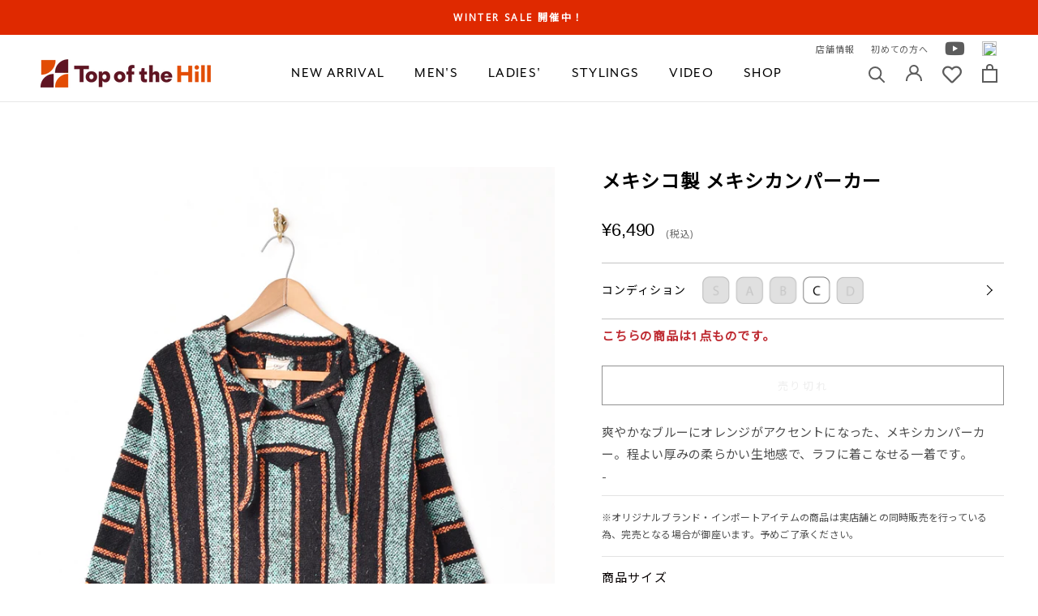

--- FILE ---
content_type: text/html; charset=utf-8
request_url: https://topofthehill.jp/products/cno01t-004
body_size: 53722
content:
<!doctype html>

<html class="no-js" lang="ja">
  <head>
    <meta charset="utf-8"> 
    <meta http-equiv="X-UA-Compatible" content="IE=edge,chrome=1">
    <meta name="viewport" content="width=device-width, initial-scale=1.0, height=device-height, minimum-scale=1.0, maximum-scale=1.0">
    <meta name="theme-color" content="">
    <meta name="format-detection" content="telephone=no">
    <meta name="google-site-verification" content="Ggj4LOYgNQ_uEIoCiVuwA6hqIopl0525ssfpFlunGvM" />
    <title>
      メキシコ製 メキシカンパーカー &ndash; 古着屋Top of the Hillのネット通販サイト
    </title><meta name="description" content="爽やかなブルーにオレンジがアクセントになった、メキシカンパーカー。程よい厚みの柔らかい生地感で、ラフに着こなせる一着です。 -"><link rel="canonical" href="https://topofthehill.jp/products/cno01t-004"><link rel="shortcut icon" href="//topofthehill.jp/cdn/shop/files/1_2x-8_fcaf1990-6a59-4e12-8061-ee79278a3c04_96x.png?v=1615263452" type="image/png"><meta property="og:type" content="product">
  <meta property="og:title" content="メキシコ製 メキシカンパーカー"><meta property="og:image" content="http://topofthehill.jp/cdn/shop/products/A03_8898_3ed4aedd-2c02-4803-b58e-8402182ae95e.jpg?v=1669352222">
    <meta property="og:image:secure_url" content="https://topofthehill.jp/cdn/shop/products/A03_8898_3ed4aedd-2c02-4803-b58e-8402182ae95e.jpg?v=1669352222">
    <meta property="og:image:width" content="1875">
    <meta property="og:image:height" content="2499"><meta property="product:price:amount" content="6,490">
  <meta property="product:price:currency" content="JPY"><meta property="og:description" content="爽やかなブルーにオレンジがアクセントになった、メキシカンパーカー。程よい厚みの柔らかい生地感で、ラフに着こなせる一着です。 -"><meta property="og:url" content="https://topofthehill.jp/products/cno01t-004">
<meta property="og:site_name" content="Top of the Hill"><meta name="twitter:card" content="summary_large_image"><meta name="twitter:title" content="メキシコ製 メキシカンパーカー">
  <meta name="twitter:description" content="爽やかなブルーにオレンジがアクセントになった、メキシカンパーカー。程よい厚みの柔らかい生地感で、ラフに着こなせる一着です。
-">
  <meta name="twitter:image" content="https://topofthehill.jp/cdn/shop/products/A03_8898_3ed4aedd-2c02-4803-b58e-8402182ae95e_600x600_crop_center.jpg?v=1669352222">
    <style>
  @font-face {
  font-family: Jost;
  font-weight: 400;
  font-style: normal;
  font-display: fallback;
  src: url("//topofthehill.jp/cdn/fonts/jost/jost_n4.d47a1b6347ce4a4c9f437608011273009d91f2b7.woff2") format("woff2"),
       url("//topofthehill.jp/cdn/fonts/jost/jost_n4.791c46290e672b3f85c3d1c651ef2efa3819eadd.woff") format("woff");
}

  @font-face {
  font-family: Poppins;
  font-weight: 300;
  font-style: normal;
  font-display: fallback;
  src: url("//topofthehill.jp/cdn/fonts/poppins/poppins_n3.05f58335c3209cce17da4f1f1ab324ebe2982441.woff2") format("woff2"),
       url("//topofthehill.jp/cdn/fonts/poppins/poppins_n3.6971368e1f131d2c8ff8e3a44a36b577fdda3ff5.woff") format("woff");
}


  @font-face {
  font-family: Poppins;
  font-weight: 400;
  font-style: normal;
  font-display: fallback;
  src: url("//topofthehill.jp/cdn/fonts/poppins/poppins_n4.0ba78fa5af9b0e1a374041b3ceaadf0a43b41362.woff2") format("woff2"),
       url("//topofthehill.jp/cdn/fonts/poppins/poppins_n4.214741a72ff2596839fc9760ee7a770386cf16ca.woff") format("woff");
}

  @font-face {
  font-family: Poppins;
  font-weight: 300;
  font-style: italic;
  font-display: fallback;
  src: url("//topofthehill.jp/cdn/fonts/poppins/poppins_i3.8536b4423050219f608e17f134fe9ea3b01ed890.woff2") format("woff2"),
       url("//topofthehill.jp/cdn/fonts/poppins/poppins_i3.0f4433ada196bcabf726ed78f8e37e0995762f7f.woff") format("woff");
}

  @font-face {
  font-family: Poppins;
  font-weight: 400;
  font-style: italic;
  font-display: fallback;
  src: url("//topofthehill.jp/cdn/fonts/poppins/poppins_i4.846ad1e22474f856bd6b81ba4585a60799a9f5d2.woff2") format("woff2"),
       url("//topofthehill.jp/cdn/fonts/poppins/poppins_i4.56b43284e8b52fc64c1fd271f289a39e8477e9ec.woff") format("woff");
}


  :root {
    --heading-font-family : Jost, sans-serif;
    --heading-font-weight : 400;
    --heading-font-style  : normal;

    --text-font-family : Poppins, sans-serif;
    --text-font-weight : 300;
    --text-font-style  : normal;

    --base-text-font-size   : 15px;
    --default-text-font-size: 14px;--background          : #ffffff;
    --background-rgb      : 255, 255, 255;
    --light-background    : #ffffff;
    --light-background-rgb: 255, 255, 255;
    --heading-color       : #5c5c5c;
    --text-color          : #5c5c5c;
    --text-color-rgb      : 92, 92, 92;
    --text-color-light    : #939393;
    --text-color-light-rgb: 147, 147, 147;
    --link-color          : #323232;
    --link-color-rgb      : 50, 50, 50;
    --border-color        : #e7e7e7;
    --border-color-rgb    : 231, 231, 231;

    --button-background    : #5c5c5c;
    --button-background-rgb: 92, 92, 92;
    --button-text-color    : #ffffff;

    --header-background       : #ffffff;
    --header-heading-color    : #5c5c5c;
    --header-light-text-color : #939393;
    --header-border-color     : #e7e7e7;

    --footer-background    : #ffffff;
    --footer-text-color    : #939393;
    --footer-heading-color : #5c5c5c;
    --footer-border-color  : #efefef;

    --navigation-background      : #ffffff;
    --navigation-background-rgb  : 255, 255, 255;
    --navigation-text-color      : #5c5c5c;
    --navigation-text-color-light: rgba(92, 92, 92, 0.5);
    --navigation-border-color    : rgba(92, 92, 92, 0.25);

    --newsletter-popup-background     : #ffffff;
    --newsletter-popup-text-color     : #1c1b1b;
    --newsletter-popup-text-color-rgb : 28, 27, 27;

    --secondary-elements-background       : #5c5c5c;
    --secondary-elements-background-rgb   : 92, 92, 92;
    --secondary-elements-text-color       : #ffffff;
    --secondary-elements-text-color-light : rgba(255, 255, 255, 0.5);
    --secondary-elements-border-color     : rgba(255, 255, 255, 0.25);

    --product-sale-price-color    : #f94c43;
    --product-sale-price-color-rgb: 249, 76, 67;

    /* Products */

    --horizontal-spacing-four-products-per-row: 20px;
        --horizontal-spacing-two-products-per-row : 20px;

    --vertical-spacing-four-products-per-row: 60px;
        --vertical-spacing-two-products-per-row : 75px;

    /* Animation */
    --drawer-transition-timing: cubic-bezier(0.645, 0.045, 0.355, 1);
    --header-base-height: 80px; /* We set a default for browsers that do not support CSS variables */

    /* Cursors */
    --cursor-zoom-in-svg    : url(//topofthehill.jp/cdn/shop/t/214/assets/cursor-zoom-in.svg?v=122378749701556440601760764107);
    --cursor-zoom-in-2x-svg : url(//topofthehill.jp/cdn/shop/t/214/assets/cursor-zoom-in-2x.svg?v=50835523267676239671760764107);
  }
</style>

<script>
  // IE11 does not have support for CSS variables, so we have to polyfill them
  if (!(((window || {}).CSS || {}).supports && window.CSS.supports('(--a: 0)'))) {
    const script = document.createElement('script');
    script.type = 'text/javascript';
    script.src = 'https://cdn.jsdelivr.net/npm/css-vars-ponyfill@2';
    script.onload = function() {
      cssVars({});
    };

    document.getElementsByTagName('head')[0].appendChild(script);
  }
</script>

    <script>window.performance && window.performance.mark && window.performance.mark('shopify.content_for_header.start');</script><meta name="google-site-verification" content="rMxbmauT3nblNZCnMw2RjDUnSS64rrtKQWk-nsy9cY4">
<meta id="shopify-digital-wallet" name="shopify-digital-wallet" content="/50830246052/digital_wallets/dialog">
<meta name="shopify-checkout-api-token" content="55966e0e97e4dad74be92c1faed36a5e">
<link rel="alternate" type="application/json+oembed" href="https://topofthehill.jp/products/cno01t-004.oembed">
<script async="async" src="/checkouts/internal/preloads.js?locale=ja-JP"></script>
<link rel="preconnect" href="https://shop.app" crossorigin="anonymous">
<script async="async" src="https://shop.app/checkouts/internal/preloads.js?locale=ja-JP&shop_id=50830246052" crossorigin="anonymous"></script>
<script id="apple-pay-shop-capabilities" type="application/json">{"shopId":50830246052,"countryCode":"JP","currencyCode":"JPY","merchantCapabilities":["supports3DS"],"merchantId":"gid:\/\/shopify\/Shop\/50830246052","merchantName":"Top of the Hill","requiredBillingContactFields":["postalAddress","email","phone"],"requiredShippingContactFields":["postalAddress","email","phone"],"shippingType":"shipping","supportedNetworks":["visa","masterCard","amex","jcb","discover"],"total":{"type":"pending","label":"Top of the Hill","amount":"1.00"},"shopifyPaymentsEnabled":true,"supportsSubscriptions":true}</script>
<script id="shopify-features" type="application/json">{"accessToken":"55966e0e97e4dad74be92c1faed36a5e","betas":["rich-media-storefront-analytics"],"domain":"topofthehill.jp","predictiveSearch":false,"shopId":50830246052,"locale":"ja"}</script>
<script>var Shopify = Shopify || {};
Shopify.shop = "topofthehilljp.myshopify.com";
Shopify.locale = "ja";
Shopify.currency = {"active":"JPY","rate":"1.0"};
Shopify.country = "JP";
Shopify.theme = {"name":"shopify-topofthehilljp\/main20251018","id":153491341557,"schema_name":"Prestige","schema_version":"4.12.2","theme_store_id":null,"role":"main"};
Shopify.theme.handle = "null";
Shopify.theme.style = {"id":null,"handle":null};
Shopify.cdnHost = "topofthehill.jp/cdn";
Shopify.routes = Shopify.routes || {};
Shopify.routes.root = "/";</script>
<script type="module">!function(o){(o.Shopify=o.Shopify||{}).modules=!0}(window);</script>
<script>!function(o){function n(){var o=[];function n(){o.push(Array.prototype.slice.apply(arguments))}return n.q=o,n}var t=o.Shopify=o.Shopify||{};t.loadFeatures=n(),t.autoloadFeatures=n()}(window);</script>
<script>
  window.ShopifyPay = window.ShopifyPay || {};
  window.ShopifyPay.apiHost = "shop.app\/pay";
  window.ShopifyPay.redirectState = null;
</script>
<script id="shop-js-analytics" type="application/json">{"pageType":"product"}</script>
<script defer="defer" async type="module" src="//topofthehill.jp/cdn/shopifycloud/shop-js/modules/v2/client.init-shop-cart-sync_0MstufBG.ja.esm.js"></script>
<script defer="defer" async type="module" src="//topofthehill.jp/cdn/shopifycloud/shop-js/modules/v2/chunk.common_jll-23Z1.esm.js"></script>
<script defer="defer" async type="module" src="//topofthehill.jp/cdn/shopifycloud/shop-js/modules/v2/chunk.modal_HXih6-AF.esm.js"></script>
<script type="module">
  await import("//topofthehill.jp/cdn/shopifycloud/shop-js/modules/v2/client.init-shop-cart-sync_0MstufBG.ja.esm.js");
await import("//topofthehill.jp/cdn/shopifycloud/shop-js/modules/v2/chunk.common_jll-23Z1.esm.js");
await import("//topofthehill.jp/cdn/shopifycloud/shop-js/modules/v2/chunk.modal_HXih6-AF.esm.js");

  window.Shopify.SignInWithShop?.initShopCartSync?.({"fedCMEnabled":true,"windoidEnabled":true});

</script>
<script>
  window.Shopify = window.Shopify || {};
  if (!window.Shopify.featureAssets) window.Shopify.featureAssets = {};
  window.Shopify.featureAssets['shop-js'] = {"shop-cart-sync":["modules/v2/client.shop-cart-sync_DN7iwvRY.ja.esm.js","modules/v2/chunk.common_jll-23Z1.esm.js","modules/v2/chunk.modal_HXih6-AF.esm.js"],"init-fed-cm":["modules/v2/client.init-fed-cm_DmZOWWut.ja.esm.js","modules/v2/chunk.common_jll-23Z1.esm.js","modules/v2/chunk.modal_HXih6-AF.esm.js"],"shop-cash-offers":["modules/v2/client.shop-cash-offers_HFfvn_Gz.ja.esm.js","modules/v2/chunk.common_jll-23Z1.esm.js","modules/v2/chunk.modal_HXih6-AF.esm.js"],"shop-login-button":["modules/v2/client.shop-login-button_BVN3pvk0.ja.esm.js","modules/v2/chunk.common_jll-23Z1.esm.js","modules/v2/chunk.modal_HXih6-AF.esm.js"],"pay-button":["modules/v2/client.pay-button_CyS_4GVi.ja.esm.js","modules/v2/chunk.common_jll-23Z1.esm.js","modules/v2/chunk.modal_HXih6-AF.esm.js"],"shop-button":["modules/v2/client.shop-button_zh22db91.ja.esm.js","modules/v2/chunk.common_jll-23Z1.esm.js","modules/v2/chunk.modal_HXih6-AF.esm.js"],"avatar":["modules/v2/client.avatar_BTnouDA3.ja.esm.js"],"init-windoid":["modules/v2/client.init-windoid_BlVJIuJ5.ja.esm.js","modules/v2/chunk.common_jll-23Z1.esm.js","modules/v2/chunk.modal_HXih6-AF.esm.js"],"init-shop-for-new-customer-accounts":["modules/v2/client.init-shop-for-new-customer-accounts_BqzwtUK7.ja.esm.js","modules/v2/client.shop-login-button_BVN3pvk0.ja.esm.js","modules/v2/chunk.common_jll-23Z1.esm.js","modules/v2/chunk.modal_HXih6-AF.esm.js"],"init-shop-email-lookup-coordinator":["modules/v2/client.init-shop-email-lookup-coordinator_DKDv3hKi.ja.esm.js","modules/v2/chunk.common_jll-23Z1.esm.js","modules/v2/chunk.modal_HXih6-AF.esm.js"],"init-shop-cart-sync":["modules/v2/client.init-shop-cart-sync_0MstufBG.ja.esm.js","modules/v2/chunk.common_jll-23Z1.esm.js","modules/v2/chunk.modal_HXih6-AF.esm.js"],"shop-toast-manager":["modules/v2/client.shop-toast-manager_BkVvTGW3.ja.esm.js","modules/v2/chunk.common_jll-23Z1.esm.js","modules/v2/chunk.modal_HXih6-AF.esm.js"],"init-customer-accounts":["modules/v2/client.init-customer-accounts_CZbUHFPX.ja.esm.js","modules/v2/client.shop-login-button_BVN3pvk0.ja.esm.js","modules/v2/chunk.common_jll-23Z1.esm.js","modules/v2/chunk.modal_HXih6-AF.esm.js"],"init-customer-accounts-sign-up":["modules/v2/client.init-customer-accounts-sign-up_C0QA8nCd.ja.esm.js","modules/v2/client.shop-login-button_BVN3pvk0.ja.esm.js","modules/v2/chunk.common_jll-23Z1.esm.js","modules/v2/chunk.modal_HXih6-AF.esm.js"],"shop-follow-button":["modules/v2/client.shop-follow-button_CSkbpFfm.ja.esm.js","modules/v2/chunk.common_jll-23Z1.esm.js","modules/v2/chunk.modal_HXih6-AF.esm.js"],"checkout-modal":["modules/v2/client.checkout-modal_rYdHFJTE.ja.esm.js","modules/v2/chunk.common_jll-23Z1.esm.js","modules/v2/chunk.modal_HXih6-AF.esm.js"],"shop-login":["modules/v2/client.shop-login_DeXIozZF.ja.esm.js","modules/v2/chunk.common_jll-23Z1.esm.js","modules/v2/chunk.modal_HXih6-AF.esm.js"],"lead-capture":["modules/v2/client.lead-capture_DGEoeVgo.ja.esm.js","modules/v2/chunk.common_jll-23Z1.esm.js","modules/v2/chunk.modal_HXih6-AF.esm.js"],"payment-terms":["modules/v2/client.payment-terms_BXPcfuME.ja.esm.js","modules/v2/chunk.common_jll-23Z1.esm.js","modules/v2/chunk.modal_HXih6-AF.esm.js"]};
</script>
<script>(function() {
  var isLoaded = false;
  function asyncLoad() {
    if (isLoaded) return;
    isLoaded = true;
    var urls = ["https:\/\/instafeed.nfcube.com\/cdn\/5ed72a881d51fb1c806dbe1e5d7f1360.js?shop=topofthehilljp.myshopify.com","https:\/\/static.dla.group\/dm-timer.js?shop=topofthehilljp.myshopify.com","https:\/\/cdn.rebuyengine.com\/onsite\/js\/rebuy.js?shop=topofthehilljp.myshopify.com","https:\/\/searchanise-ef84.kxcdn.com\/widgets\/shopify\/init.js?a=3C0P8O5q4A\u0026shop=topofthehilljp.myshopify.com"];
    for (var i = 0; i < urls.length; i++) {
      var s = document.createElement('script');
      s.type = 'text/javascript';
      s.async = true;
      s.src = urls[i];
      var x = document.getElementsByTagName('script')[0];
      x.parentNode.insertBefore(s, x);
    }
  };
  if(window.attachEvent) {
    window.attachEvent('onload', asyncLoad);
  } else {
    window.addEventListener('load', asyncLoad, false);
  }
})();</script>
<script id="__st">var __st={"a":50830246052,"offset":32400,"reqid":"81d6958f-9b27-4829-95a0-1774e23a2ced-1769073095","pageurl":"topofthehill.jp\/products\/cno01t-004","u":"b767aa0d7ab3","p":"product","rtyp":"product","rid":7946989240565};</script>
<script>window.ShopifyPaypalV4VisibilityTracking = true;</script>
<script id="captcha-bootstrap">!function(){'use strict';const t='contact',e='account',n='new_comment',o=[[t,t],['blogs',n],['comments',n],[t,'customer']],c=[[e,'customer_login'],[e,'guest_login'],[e,'recover_customer_password'],[e,'create_customer']],r=t=>t.map((([t,e])=>`form[action*='/${t}']:not([data-nocaptcha='true']) input[name='form_type'][value='${e}']`)).join(','),a=t=>()=>t?[...document.querySelectorAll(t)].map((t=>t.form)):[];function s(){const t=[...o],e=r(t);return a(e)}const i='password',u='form_key',d=['recaptcha-v3-token','g-recaptcha-response','h-captcha-response',i],f=()=>{try{return window.sessionStorage}catch{return}},m='__shopify_v',_=t=>t.elements[u];function p(t,e,n=!1){try{const o=window.sessionStorage,c=JSON.parse(o.getItem(e)),{data:r}=function(t){const{data:e,action:n}=t;return t[m]||n?{data:e,action:n}:{data:t,action:n}}(c);for(const[e,n]of Object.entries(r))t.elements[e]&&(t.elements[e].value=n);n&&o.removeItem(e)}catch(o){console.error('form repopulation failed',{error:o})}}const l='form_type',E='cptcha';function T(t){t.dataset[E]=!0}const w=window,h=w.document,L='Shopify',v='ce_forms',y='captcha';let A=!1;((t,e)=>{const n=(g='f06e6c50-85a8-45c8-87d0-21a2b65856fe',I='https://cdn.shopify.com/shopifycloud/storefront-forms-hcaptcha/ce_storefront_forms_captcha_hcaptcha.v1.5.2.iife.js',D={infoText:'hCaptchaによる保護',privacyText:'プライバシー',termsText:'利用規約'},(t,e,n)=>{const o=w[L][v],c=o.bindForm;if(c)return c(t,g,e,D).then(n);var r;o.q.push([[t,g,e,D],n]),r=I,A||(h.body.append(Object.assign(h.createElement('script'),{id:'captcha-provider',async:!0,src:r})),A=!0)});var g,I,D;w[L]=w[L]||{},w[L][v]=w[L][v]||{},w[L][v].q=[],w[L][y]=w[L][y]||{},w[L][y].protect=function(t,e){n(t,void 0,e),T(t)},Object.freeze(w[L][y]),function(t,e,n,w,h,L){const[v,y,A,g]=function(t,e,n){const i=e?o:[],u=t?c:[],d=[...i,...u],f=r(d),m=r(i),_=r(d.filter((([t,e])=>n.includes(e))));return[a(f),a(m),a(_),s()]}(w,h,L),I=t=>{const e=t.target;return e instanceof HTMLFormElement?e:e&&e.form},D=t=>v().includes(t);t.addEventListener('submit',(t=>{const e=I(t);if(!e)return;const n=D(e)&&!e.dataset.hcaptchaBound&&!e.dataset.recaptchaBound,o=_(e),c=g().includes(e)&&(!o||!o.value);(n||c)&&t.preventDefault(),c&&!n&&(function(t){try{if(!f())return;!function(t){const e=f();if(!e)return;const n=_(t);if(!n)return;const o=n.value;o&&e.removeItem(o)}(t);const e=Array.from(Array(32),(()=>Math.random().toString(36)[2])).join('');!function(t,e){_(t)||t.append(Object.assign(document.createElement('input'),{type:'hidden',name:u})),t.elements[u].value=e}(t,e),function(t,e){const n=f();if(!n)return;const o=[...t.querySelectorAll(`input[type='${i}']`)].map((({name:t})=>t)),c=[...d,...o],r={};for(const[a,s]of new FormData(t).entries())c.includes(a)||(r[a]=s);n.setItem(e,JSON.stringify({[m]:1,action:t.action,data:r}))}(t,e)}catch(e){console.error('failed to persist form',e)}}(e),e.submit())}));const S=(t,e)=>{t&&!t.dataset[E]&&(n(t,e.some((e=>e===t))),T(t))};for(const o of['focusin','change'])t.addEventListener(o,(t=>{const e=I(t);D(e)&&S(e,y())}));const B=e.get('form_key'),M=e.get(l),P=B&&M;t.addEventListener('DOMContentLoaded',(()=>{const t=y();if(P)for(const e of t)e.elements[l].value===M&&p(e,B);[...new Set([...A(),...v().filter((t=>'true'===t.dataset.shopifyCaptcha))])].forEach((e=>S(e,t)))}))}(h,new URLSearchParams(w.location.search),n,t,e,['guest_login'])})(!0,!0)}();</script>
<script integrity="sha256-4kQ18oKyAcykRKYeNunJcIwy7WH5gtpwJnB7kiuLZ1E=" data-source-attribution="shopify.loadfeatures" defer="defer" src="//topofthehill.jp/cdn/shopifycloud/storefront/assets/storefront/load_feature-a0a9edcb.js" crossorigin="anonymous"></script>
<script crossorigin="anonymous" defer="defer" src="//topofthehill.jp/cdn/shopifycloud/storefront/assets/shopify_pay/storefront-65b4c6d7.js?v=20250812"></script>
<script data-source-attribution="shopify.dynamic_checkout.dynamic.init">var Shopify=Shopify||{};Shopify.PaymentButton=Shopify.PaymentButton||{isStorefrontPortableWallets:!0,init:function(){window.Shopify.PaymentButton.init=function(){};var t=document.createElement("script");t.src="https://topofthehill.jp/cdn/shopifycloud/portable-wallets/latest/portable-wallets.ja.js",t.type="module",document.head.appendChild(t)}};
</script>
<script data-source-attribution="shopify.dynamic_checkout.buyer_consent">
  function portableWalletsHideBuyerConsent(e){var t=document.getElementById("shopify-buyer-consent"),n=document.getElementById("shopify-subscription-policy-button");t&&n&&(t.classList.add("hidden"),t.setAttribute("aria-hidden","true"),n.removeEventListener("click",e))}function portableWalletsShowBuyerConsent(e){var t=document.getElementById("shopify-buyer-consent"),n=document.getElementById("shopify-subscription-policy-button");t&&n&&(t.classList.remove("hidden"),t.removeAttribute("aria-hidden"),n.addEventListener("click",e))}window.Shopify?.PaymentButton&&(window.Shopify.PaymentButton.hideBuyerConsent=portableWalletsHideBuyerConsent,window.Shopify.PaymentButton.showBuyerConsent=portableWalletsShowBuyerConsent);
</script>
<script data-source-attribution="shopify.dynamic_checkout.cart.bootstrap">document.addEventListener("DOMContentLoaded",(function(){function t(){return document.querySelector("shopify-accelerated-checkout-cart, shopify-accelerated-checkout")}if(t())Shopify.PaymentButton.init();else{new MutationObserver((function(e,n){t()&&(Shopify.PaymentButton.init(),n.disconnect())})).observe(document.body,{childList:!0,subtree:!0})}}));
</script>
<link id="shopify-accelerated-checkout-styles" rel="stylesheet" media="screen" href="https://topofthehill.jp/cdn/shopifycloud/portable-wallets/latest/accelerated-checkout-backwards-compat.css" crossorigin="anonymous">
<style id="shopify-accelerated-checkout-cart">
        #shopify-buyer-consent {
  margin-top: 1em;
  display: inline-block;
  width: 100%;
}

#shopify-buyer-consent.hidden {
  display: none;
}

#shopify-subscription-policy-button {
  background: none;
  border: none;
  padding: 0;
  text-decoration: underline;
  font-size: inherit;
  cursor: pointer;
}

#shopify-subscription-policy-button::before {
  box-shadow: none;
}

      </style>

<script>window.performance && window.performance.mark && window.performance.mark('shopify.content_for_header.end');</script>

    <link rel="stylesheet" href="//topofthehill.jp/cdn/shop/t/214/assets/theme.css?v=106956270165340212551760764014">
    <link rel="stylesheet" href="//topofthehill.jp/cdn/shop/t/214/assets/custom.min.css?v=16375173392642704241760763317">
    <link rel="preconnect" href="https://fonts.gstatic.com">
    <link href="https://fonts.googleapis.com/css2?family=Noto+Sans+JP&family=Open+Sans&display=swap" rel="stylesheet">
    <link href="https://use.fontawesome.com/releases/v5.6.1/css/all.css" rel="stylesheet">
    <link href="https://use.typekit.net/vul6zuh.css" rel="stylesheet">

    <script>// This allows to expose several variables to the global scope, to be used in scripts
      window.theme = {
        pageType: "product",
        moneyFormat: "¥{{amount_no_decimals}}",
        moneyWithCurrencyFormat: "¥{{amount_no_decimals}} JPY",
        productImageSize: "natural",
        searchMode: "product,article",
        showPageTransition: false,
        showElementStaggering: true,
        showImageZooming: true
      };

      window.routes = {
        rootUrl: "\/",
        rootUrlWithoutSlash: '',
        cartUrl: "\/cart",
        cartAddUrl: "\/cart\/add",
        cartChangeUrl: "\/cart\/change",
        searchUrl: "\/search",
        productRecommendationsUrl: "\/recommendations\/products"
      };

      window.languages = {
        cartAddNote: "備考欄",
        cartEditNote: "注文メモを変更",
        productImageLoadingError: "この画像を読み込めませんでした。 ページをリロードしてください。",
        productFormAddToCart: "カートに追加する",
        productFormUnavailable: "お取り扱いできません",
        productFormSoldOut: "売り切れ",
        shippingEstimatorOneResult: "1つのオプションが利用可能：",
        shippingEstimatorMoreResults: "{{count}}つのオプションが利用可能：",
        shippingEstimatorNoResults: "配送が見つかりませんでした"
      };

      window.lazySizesConfig = {
        loadHidden: false,
        hFac: 0.5,
        expFactor: 2,
        ricTimeout: 150,
        lazyClass: 'Image--lazyLoad',
        loadingClass: 'Image--lazyLoading',
        loadedClass: 'Image--lazyLoaded'
      };

      document.documentElement.className = document.documentElement.className.replace('no-js', 'js');
      document.documentElement.style.setProperty('--window-height', window.innerHeight + 'px');

      // We do a quick detection of some features (we could use Modernizr but for so little...)
      (function() {
        document.documentElement.className += ((window.CSS && window.CSS.supports('(position: sticky) or (position: -webkit-sticky)')) ? ' supports-sticky' : ' no-supports-sticky');
        document.documentElement.className += (window.matchMedia('(-moz-touch-enabled: 1), (hover: none)')).matches ? ' no-supports-hover' : ' supports-hover';
      }());
    </script>

    <script src="//topofthehill.jp/cdn/shop/t/214/assets/lazysizes.min.js?v=174358363404432586981760764012" async></script><script src="https://polyfill-fastly.net/v3/polyfill.min.js?unknown=polyfill&features=fetch,Element.prototype.closest,Element.prototype.remove,Element.prototype.classList,Array.prototype.includes,Array.prototype.fill,Object.assign,CustomEvent,IntersectionObserver,IntersectionObserverEntry,URL" defer></script>
    <script src="//topofthehill.jp/cdn/shop/t/214/assets/libs.min.js?v=26178543184394469741760764012" defer></script>
    <script src="//topofthehill.jp/cdn/shop/t/214/assets/theme.min.js?v=3211174084529572291760764015" defer></script>
    <script src="//topofthehill.jp/cdn/shop/t/214/assets/custom.js?v=183944157590872491501760763317" defer></script>

    <script>
      (function () {
        window.onpageshow = function() {
          if (window.theme.showPageTransition) {
            var pageTransition = document.querySelector('.PageTransition');

            if (pageTransition) {
              pageTransition.style.visibility = 'visible';
              pageTransition.style.opacity = '0';
            }
          }

          // When the page is loaded from the cache, we have to reload the cart content
          document.documentElement.dispatchEvent(new CustomEvent('cart:refresh', {
            bubbles: true
          }));
        };
      })();
    </script>


    
  <script type="application/ld+json">
  {
    "@context": "http://schema.org",
    "@type": "Product",
    "offers": [{
          "@type": "Offer",
          "name": "Default Title",
          "availability":"https://schema.org/OutOfStock",
          "price": 6490.0,
          "priceCurrency": "JPY",
          "priceValidUntil": "2026-02-01","url": "/products/cno01t-004?variant=43489646313717"
        }
],
      "gtin13": "2113510059005",
      "productId": "2113510059005",
    "brand": {
      "name": "topofthehilljp"
    },
    "name": "メキシコ製 メキシカンパーカー",
    "description": "爽やかなブルーにオレンジがアクセントになった、メキシカンパーカー。程よい厚みの柔らかい生地感で、ラフに着こなせる一着です。\n-",
    "category": "custom",
    "url": "/products/cno01t-004",
    "sku": null,
    "image": {
      "@type": "ImageObject",
      "url": "https://topofthehill.jp/cdn/shop/products/A03_8898_3ed4aedd-2c02-4803-b58e-8402182ae95e_1024x.jpg?v=1669352222",
      "image": "https://topofthehill.jp/cdn/shop/products/A03_8898_3ed4aedd-2c02-4803-b58e-8402182ae95e_1024x.jpg?v=1669352222",
      "name": "メキシコ製 メキシカンパーカー",
      "width": "1024",
      "height": "1024"
    }
  }
  </script>



  <script type="application/ld+json">
  {
    "@context": "http://schema.org",
    "@type": "BreadcrumbList",
  "itemListElement": [{
      "@type": "ListItem",
      "position": 1,
      "name": "Translation missing: ja.general.breadcrumb.home",
      "item": "https://topofthehill.jp"
    },{
          "@type": "ListItem",
          "position": 2,
          "name": "メキシコ製 メキシカンパーカー",
          "item": "https://topofthehill.jp/products/cno01t-004"
        }]
  }
  </script>

  <!--Gem_Page_Header_Script-->
    


<!--End_Gem_Page_Header_Script-->
<!-- Global site tag (gtag.js) - Google Analytics -->
<script async src="https://www.googletagmanager.com/gtag/js?id=G-HJPK70LNJT"></script>
<script>
  window.dataLayer = window.dataLayer || [];
  function gtag(){dataLayer.push(arguments);}
  gtag('js', new Date());

  gtag('config', 'G-HJPK70LNJT');
  gtag('config', 'AW-10884725876'); // Google Shopping App Purchase
</script>
<!-- [start]Google dynamic remarketing -->
<script>
    gtag('event', 'page_view', {
      'send_to': 'AW-10884725876',
      'value': '6490',
      'items': [{
      'id': 'shopify_JP_7946989240565_',
        'google_business_vertical': 'retail'
      }]
    });
</script>
<!-- [/end]Google dynamic remarketing -->
    <script type="text/javascript">
    (function(c,l,a,r,i,t,y){
        c[a]=c[a]||function(){(c[a].q=c[a].q||[]).push(arguments)};
        t=l.createElement(r);t.async=1;t.src="https://www.clarity.ms/tag/"+i;
        y=l.getElementsByTagName(r)[0];y.parentNode.insertBefore(t,y);
    })(window, document, "clarity", "script", "c2v9n60r6h");
</script>


<!-- BEGIN app block: shopify://apps/klaviyo-email-marketing-sms/blocks/klaviyo-onsite-embed/2632fe16-c075-4321-a88b-50b567f42507 -->












  <script async src="https://static.klaviyo.com/onsite/js/TayRn3/klaviyo.js?company_id=TayRn3"></script>
  <script>!function(){if(!window.klaviyo){window._klOnsite=window._klOnsite||[];try{window.klaviyo=new Proxy({},{get:function(n,i){return"push"===i?function(){var n;(n=window._klOnsite).push.apply(n,arguments)}:function(){for(var n=arguments.length,o=new Array(n),w=0;w<n;w++)o[w]=arguments[w];var t="function"==typeof o[o.length-1]?o.pop():void 0,e=new Promise((function(n){window._klOnsite.push([i].concat(o,[function(i){t&&t(i),n(i)}]))}));return e}}})}catch(n){window.klaviyo=window.klaviyo||[],window.klaviyo.push=function(){var n;(n=window._klOnsite).push.apply(n,arguments)}}}}();</script>

  
    <script id="viewed_product">
      if (item == null) {
        var _learnq = _learnq || [];

        var MetafieldReviews = null
        var MetafieldYotpoRating = null
        var MetafieldYotpoCount = null
        var MetafieldLooxRating = null
        var MetafieldLooxCount = null
        var okendoProduct = null
        var okendoProductReviewCount = null
        var okendoProductReviewAverageValue = null
        try {
          // The following fields are used for Customer Hub recently viewed in order to add reviews.
          // This information is not part of __kla_viewed. Instead, it is part of __kla_viewed_reviewed_items
          MetafieldReviews = {};
          MetafieldYotpoRating = null
          MetafieldYotpoCount = null
          MetafieldLooxRating = null
          MetafieldLooxCount = null

          okendoProduct = null
          // If the okendo metafield is not legacy, it will error, which then requires the new json formatted data
          if (okendoProduct && 'error' in okendoProduct) {
            okendoProduct = null
          }
          okendoProductReviewCount = okendoProduct ? okendoProduct.reviewCount : null
          okendoProductReviewAverageValue = okendoProduct ? okendoProduct.reviewAverageValue : null
        } catch (error) {
          console.error('Error in Klaviyo onsite reviews tracking:', error);
        }

        var item = {
          Name: "メキシコ製 メキシカンパーカー",
          ProductID: 7946989240565,
          Categories: ["MEN'S","スウェット・パーカー（UNI）","メンズスウェット・パーカー","メンズトップス"],
          ImageURL: "https://topofthehill.jp/cdn/shop/products/A03_8898_3ed4aedd-2c02-4803-b58e-8402182ae95e_grande.jpg?v=1669352222",
          URL: "https://topofthehill.jp/products/cno01t-004",
          Brand: "topofthehilljp",
          Price: "¥6,490",
          Value: "6,490",
          CompareAtPrice: "¥6,490"
        };
        _learnq.push(['track', 'Viewed Product', item]);
        _learnq.push(['trackViewedItem', {
          Title: item.Name,
          ItemId: item.ProductID,
          Categories: item.Categories,
          ImageUrl: item.ImageURL,
          Url: item.URL,
          Metadata: {
            Brand: item.Brand,
            Price: item.Price,
            Value: item.Value,
            CompareAtPrice: item.CompareAtPrice
          },
          metafields:{
            reviews: MetafieldReviews,
            yotpo:{
              rating: MetafieldYotpoRating,
              count: MetafieldYotpoCount,
            },
            loox:{
              rating: MetafieldLooxRating,
              count: MetafieldLooxCount,
            },
            okendo: {
              rating: okendoProductReviewAverageValue,
              count: okendoProductReviewCount,
            }
          }
        }]);
      }
    </script>
  




  <script>
    window.klaviyoReviewsProductDesignMode = false
  </script>







<!-- END app block --><script src="https://cdn.shopify.com/extensions/019bdd7a-c110-7969-8f1c-937dfc03ea8a/smile-io-272/assets/smile-loader.js" type="text/javascript" defer="defer"></script>
<script src="https://cdn.shopify.com/extensions/019bd93b-5aa5-76f8-a406-dac5f4b30b11/wishlist-shopify-app-635/assets/wishlistcollections.js" type="text/javascript" defer="defer"></script>
<link href="https://cdn.shopify.com/extensions/019bd93b-5aa5-76f8-a406-dac5f4b30b11/wishlist-shopify-app-635/assets/wishlistcollections.css" rel="stylesheet" type="text/css" media="all">
<link href="https://monorail-edge.shopifysvc.com" rel="dns-prefetch">
<script>(function(){if ("sendBeacon" in navigator && "performance" in window) {try {var session_token_from_headers = performance.getEntriesByType('navigation')[0].serverTiming.find(x => x.name == '_s').description;} catch {var session_token_from_headers = undefined;}var session_cookie_matches = document.cookie.match(/_shopify_s=([^;]*)/);var session_token_from_cookie = session_cookie_matches && session_cookie_matches.length === 2 ? session_cookie_matches[1] : "";var session_token = session_token_from_headers || session_token_from_cookie || "";function handle_abandonment_event(e) {var entries = performance.getEntries().filter(function(entry) {return /monorail-edge.shopifysvc.com/.test(entry.name);});if (!window.abandonment_tracked && entries.length === 0) {window.abandonment_tracked = true;var currentMs = Date.now();var navigation_start = performance.timing.navigationStart;var payload = {shop_id: 50830246052,url: window.location.href,navigation_start,duration: currentMs - navigation_start,session_token,page_type: "product"};window.navigator.sendBeacon("https://monorail-edge.shopifysvc.com/v1/produce", JSON.stringify({schema_id: "online_store_buyer_site_abandonment/1.1",payload: payload,metadata: {event_created_at_ms: currentMs,event_sent_at_ms: currentMs}}));}}window.addEventListener('pagehide', handle_abandonment_event);}}());</script>
<script id="web-pixels-manager-setup">(function e(e,d,r,n,o){if(void 0===o&&(o={}),!Boolean(null===(a=null===(i=window.Shopify)||void 0===i?void 0:i.analytics)||void 0===a?void 0:a.replayQueue)){var i,a;window.Shopify=window.Shopify||{};var t=window.Shopify;t.analytics=t.analytics||{};var s=t.analytics;s.replayQueue=[],s.publish=function(e,d,r){return s.replayQueue.push([e,d,r]),!0};try{self.performance.mark("wpm:start")}catch(e){}var l=function(){var e={modern:/Edge?\/(1{2}[4-9]|1[2-9]\d|[2-9]\d{2}|\d{4,})\.\d+(\.\d+|)|Firefox\/(1{2}[4-9]|1[2-9]\d|[2-9]\d{2}|\d{4,})\.\d+(\.\d+|)|Chrom(ium|e)\/(9{2}|\d{3,})\.\d+(\.\d+|)|(Maci|X1{2}).+ Version\/(15\.\d+|(1[6-9]|[2-9]\d|\d{3,})\.\d+)([,.]\d+|)( \(\w+\)|)( Mobile\/\w+|) Safari\/|Chrome.+OPR\/(9{2}|\d{3,})\.\d+\.\d+|(CPU[ +]OS|iPhone[ +]OS|CPU[ +]iPhone|CPU IPhone OS|CPU iPad OS)[ +]+(15[._]\d+|(1[6-9]|[2-9]\d|\d{3,})[._]\d+)([._]\d+|)|Android:?[ /-](13[3-9]|1[4-9]\d|[2-9]\d{2}|\d{4,})(\.\d+|)(\.\d+|)|Android.+Firefox\/(13[5-9]|1[4-9]\d|[2-9]\d{2}|\d{4,})\.\d+(\.\d+|)|Android.+Chrom(ium|e)\/(13[3-9]|1[4-9]\d|[2-9]\d{2}|\d{4,})\.\d+(\.\d+|)|SamsungBrowser\/([2-9]\d|\d{3,})\.\d+/,legacy:/Edge?\/(1[6-9]|[2-9]\d|\d{3,})\.\d+(\.\d+|)|Firefox\/(5[4-9]|[6-9]\d|\d{3,})\.\d+(\.\d+|)|Chrom(ium|e)\/(5[1-9]|[6-9]\d|\d{3,})\.\d+(\.\d+|)([\d.]+$|.*Safari\/(?![\d.]+ Edge\/[\d.]+$))|(Maci|X1{2}).+ Version\/(10\.\d+|(1[1-9]|[2-9]\d|\d{3,})\.\d+)([,.]\d+|)( \(\w+\)|)( Mobile\/\w+|) Safari\/|Chrome.+OPR\/(3[89]|[4-9]\d|\d{3,})\.\d+\.\d+|(CPU[ +]OS|iPhone[ +]OS|CPU[ +]iPhone|CPU IPhone OS|CPU iPad OS)[ +]+(10[._]\d+|(1[1-9]|[2-9]\d|\d{3,})[._]\d+)([._]\d+|)|Android:?[ /-](13[3-9]|1[4-9]\d|[2-9]\d{2}|\d{4,})(\.\d+|)(\.\d+|)|Mobile Safari.+OPR\/([89]\d|\d{3,})\.\d+\.\d+|Android.+Firefox\/(13[5-9]|1[4-9]\d|[2-9]\d{2}|\d{4,})\.\d+(\.\d+|)|Android.+Chrom(ium|e)\/(13[3-9]|1[4-9]\d|[2-9]\d{2}|\d{4,})\.\d+(\.\d+|)|Android.+(UC? ?Browser|UCWEB|U3)[ /]?(15\.([5-9]|\d{2,})|(1[6-9]|[2-9]\d|\d{3,})\.\d+)\.\d+|SamsungBrowser\/(5\.\d+|([6-9]|\d{2,})\.\d+)|Android.+MQ{2}Browser\/(14(\.(9|\d{2,})|)|(1[5-9]|[2-9]\d|\d{3,})(\.\d+|))(\.\d+|)|K[Aa][Ii]OS\/(3\.\d+|([4-9]|\d{2,})\.\d+)(\.\d+|)/},d=e.modern,r=e.legacy,n=navigator.userAgent;return n.match(d)?"modern":n.match(r)?"legacy":"unknown"}(),u="modern"===l?"modern":"legacy",c=(null!=n?n:{modern:"",legacy:""})[u],f=function(e){return[e.baseUrl,"/wpm","/b",e.hashVersion,"modern"===e.buildTarget?"m":"l",".js"].join("")}({baseUrl:d,hashVersion:r,buildTarget:u}),m=function(e){var d=e.version,r=e.bundleTarget,n=e.surface,o=e.pageUrl,i=e.monorailEndpoint;return{emit:function(e){var a=e.status,t=e.errorMsg,s=(new Date).getTime(),l=JSON.stringify({metadata:{event_sent_at_ms:s},events:[{schema_id:"web_pixels_manager_load/3.1",payload:{version:d,bundle_target:r,page_url:o,status:a,surface:n,error_msg:t},metadata:{event_created_at_ms:s}}]});if(!i)return console&&console.warn&&console.warn("[Web Pixels Manager] No Monorail endpoint provided, skipping logging."),!1;try{return self.navigator.sendBeacon.bind(self.navigator)(i,l)}catch(e){}var u=new XMLHttpRequest;try{return u.open("POST",i,!0),u.setRequestHeader("Content-Type","text/plain"),u.send(l),!0}catch(e){return console&&console.warn&&console.warn("[Web Pixels Manager] Got an unhandled error while logging to Monorail."),!1}}}}({version:r,bundleTarget:l,surface:e.surface,pageUrl:self.location.href,monorailEndpoint:e.monorailEndpoint});try{o.browserTarget=l,function(e){var d=e.src,r=e.async,n=void 0===r||r,o=e.onload,i=e.onerror,a=e.sri,t=e.scriptDataAttributes,s=void 0===t?{}:t,l=document.createElement("script"),u=document.querySelector("head"),c=document.querySelector("body");if(l.async=n,l.src=d,a&&(l.integrity=a,l.crossOrigin="anonymous"),s)for(var f in s)if(Object.prototype.hasOwnProperty.call(s,f))try{l.dataset[f]=s[f]}catch(e){}if(o&&l.addEventListener("load",o),i&&l.addEventListener("error",i),u)u.appendChild(l);else{if(!c)throw new Error("Did not find a head or body element to append the script");c.appendChild(l)}}({src:f,async:!0,onload:function(){if(!function(){var e,d;return Boolean(null===(d=null===(e=window.Shopify)||void 0===e?void 0:e.analytics)||void 0===d?void 0:d.initialized)}()){var d=window.webPixelsManager.init(e)||void 0;if(d){var r=window.Shopify.analytics;r.replayQueue.forEach((function(e){var r=e[0],n=e[1],o=e[2];d.publishCustomEvent(r,n,o)})),r.replayQueue=[],r.publish=d.publishCustomEvent,r.visitor=d.visitor,r.initialized=!0}}},onerror:function(){return m.emit({status:"failed",errorMsg:"".concat(f," has failed to load")})},sri:function(e){var d=/^sha384-[A-Za-z0-9+/=]+$/;return"string"==typeof e&&d.test(e)}(c)?c:"",scriptDataAttributes:o}),m.emit({status:"loading"})}catch(e){m.emit({status:"failed",errorMsg:(null==e?void 0:e.message)||"Unknown error"})}}})({shopId: 50830246052,storefrontBaseUrl: "https://topofthehill.jp",extensionsBaseUrl: "https://extensions.shopifycdn.com/cdn/shopifycloud/web-pixels-manager",monorailEndpoint: "https://monorail-edge.shopifysvc.com/unstable/produce_batch",surface: "storefront-renderer",enabledBetaFlags: ["2dca8a86"],webPixelsConfigList: [{"id":"1691517173","configuration":"{\"accountID\":\"TayRn3\",\"webPixelConfig\":\"eyJlbmFibGVBZGRlZFRvQ2FydEV2ZW50cyI6IHRydWV9\"}","eventPayloadVersion":"v1","runtimeContext":"STRICT","scriptVersion":"524f6c1ee37bacdca7657a665bdca589","type":"APP","apiClientId":123074,"privacyPurposes":["ANALYTICS","MARKETING"],"dataSharingAdjustments":{"protectedCustomerApprovalScopes":["read_customer_address","read_customer_email","read_customer_name","read_customer_personal_data","read_customer_phone"]}},{"id":"982909173","configuration":"{\"swymApiEndpoint\":\"https:\/\/swymstore-v3free-01.swymrelay.com\",\"swymTier\":\"v3free-01\"}","eventPayloadVersion":"v1","runtimeContext":"STRICT","scriptVersion":"5b6f6917e306bc7f24523662663331c0","type":"APP","apiClientId":1350849,"privacyPurposes":["ANALYTICS","MARKETING","PREFERENCES"],"dataSharingAdjustments":{"protectedCustomerApprovalScopes":["read_customer_email","read_customer_name","read_customer_personal_data","read_customer_phone"]}},{"id":"580387061","configuration":"{\"apiKey\":\"3C0P8O5q4A\", \"host\":\"searchserverapi.com\"}","eventPayloadVersion":"v1","runtimeContext":"STRICT","scriptVersion":"5559ea45e47b67d15b30b79e7c6719da","type":"APP","apiClientId":578825,"privacyPurposes":["ANALYTICS"],"dataSharingAdjustments":{"protectedCustomerApprovalScopes":["read_customer_personal_data"]}},{"id":"512983285","configuration":"{\"config\":\"{\\\"pixel_id\\\":\\\"AW-10884725876\\\",\\\"target_country\\\":\\\"JP\\\",\\\"gtag_events\\\":[{\\\"type\\\":\\\"search\\\",\\\"action_label\\\":\\\"AW-10884725876\\\/Y_CQCN_v28kDEPT4nsYo\\\"},{\\\"type\\\":\\\"begin_checkout\\\",\\\"action_label\\\":\\\"AW-10884725876\\\/1LWFCNzv28kDEPT4nsYo\\\"},{\\\"type\\\":\\\"view_item\\\",\\\"action_label\\\":[\\\"AW-10884725876\\\/A-JrCNbv28kDEPT4nsYo\\\",\\\"MC-25ETMLSQL4\\\"]},{\\\"type\\\":\\\"purchase\\\",\\\"action_label\\\":[\\\"AW-10884725876\\\/ol-FCNPv28kDEPT4nsYo\\\",\\\"MC-25ETMLSQL4\\\"]},{\\\"type\\\":\\\"page_view\\\",\\\"action_label\\\":[\\\"AW-10884725876\\\/3AJACNDv28kDEPT4nsYo\\\",\\\"MC-25ETMLSQL4\\\"]},{\\\"type\\\":\\\"add_payment_info\\\",\\\"action_label\\\":\\\"AW-10884725876\\\/4rnFCOLv28kDEPT4nsYo\\\"},{\\\"type\\\":\\\"add_to_cart\\\",\\\"action_label\\\":\\\"AW-10884725876\\\/MBibCNnv28kDEPT4nsYo\\\"}],\\\"enable_monitoring_mode\\\":false}\"}","eventPayloadVersion":"v1","runtimeContext":"OPEN","scriptVersion":"b2a88bafab3e21179ed38636efcd8a93","type":"APP","apiClientId":1780363,"privacyPurposes":[],"dataSharingAdjustments":{"protectedCustomerApprovalScopes":["read_customer_address","read_customer_email","read_customer_name","read_customer_personal_data","read_customer_phone"]}},{"id":"193429749","configuration":"{\"pixel_id\":\"260657842228659\",\"pixel_type\":\"facebook_pixel\",\"metaapp_system_user_token\":\"-\"}","eventPayloadVersion":"v1","runtimeContext":"OPEN","scriptVersion":"ca16bc87fe92b6042fbaa3acc2fbdaa6","type":"APP","apiClientId":2329312,"privacyPurposes":["ANALYTICS","MARKETING","SALE_OF_DATA"],"dataSharingAdjustments":{"protectedCustomerApprovalScopes":["read_customer_address","read_customer_email","read_customer_name","read_customer_personal_data","read_customer_phone"]}},{"id":"shopify-app-pixel","configuration":"{}","eventPayloadVersion":"v1","runtimeContext":"STRICT","scriptVersion":"0450","apiClientId":"shopify-pixel","type":"APP","privacyPurposes":["ANALYTICS","MARKETING"]},{"id":"shopify-custom-pixel","eventPayloadVersion":"v1","runtimeContext":"LAX","scriptVersion":"0450","apiClientId":"shopify-pixel","type":"CUSTOM","privacyPurposes":["ANALYTICS","MARKETING"]}],isMerchantRequest: false,initData: {"shop":{"name":"Top of the Hill","paymentSettings":{"currencyCode":"JPY"},"myshopifyDomain":"topofthehilljp.myshopify.com","countryCode":"JP","storefrontUrl":"https:\/\/topofthehill.jp"},"customer":null,"cart":null,"checkout":null,"productVariants":[{"price":{"amount":6490.0,"currencyCode":"JPY"},"product":{"title":"メキシコ製 メキシカンパーカー","vendor":"topofthehilljp","id":"7946989240565","untranslatedTitle":"メキシコ製 メキシカンパーカー","url":"\/products\/cno01t-004","type":"custom"},"id":"43489646313717","image":{"src":"\/\/topofthehill.jp\/cdn\/shop\/products\/A03_8898_3ed4aedd-2c02-4803-b58e-8402182ae95e.jpg?v=1669352222"},"sku":null,"title":"Default Title","untranslatedTitle":"Default Title"}],"purchasingCompany":null},},"https://topofthehill.jp/cdn","fcfee988w5aeb613cpc8e4bc33m6693e112",{"modern":"","legacy":""},{"shopId":"50830246052","storefrontBaseUrl":"https:\/\/topofthehill.jp","extensionBaseUrl":"https:\/\/extensions.shopifycdn.com\/cdn\/shopifycloud\/web-pixels-manager","surface":"storefront-renderer","enabledBetaFlags":"[\"2dca8a86\"]","isMerchantRequest":"false","hashVersion":"fcfee988w5aeb613cpc8e4bc33m6693e112","publish":"custom","events":"[[\"page_viewed\",{}],[\"product_viewed\",{\"productVariant\":{\"price\":{\"amount\":6490.0,\"currencyCode\":\"JPY\"},\"product\":{\"title\":\"メキシコ製 メキシカンパーカー\",\"vendor\":\"topofthehilljp\",\"id\":\"7946989240565\",\"untranslatedTitle\":\"メキシコ製 メキシカンパーカー\",\"url\":\"\/products\/cno01t-004\",\"type\":\"custom\"},\"id\":\"43489646313717\",\"image\":{\"src\":\"\/\/topofthehill.jp\/cdn\/shop\/products\/A03_8898_3ed4aedd-2c02-4803-b58e-8402182ae95e.jpg?v=1669352222\"},\"sku\":null,\"title\":\"Default Title\",\"untranslatedTitle\":\"Default Title\"}}]]"});</script><script>
  window.ShopifyAnalytics = window.ShopifyAnalytics || {};
  window.ShopifyAnalytics.meta = window.ShopifyAnalytics.meta || {};
  window.ShopifyAnalytics.meta.currency = 'JPY';
  var meta = {"product":{"id":7946989240565,"gid":"gid:\/\/shopify\/Product\/7946989240565","vendor":"topofthehilljp","type":"custom","handle":"cno01t-004","variants":[{"id":43489646313717,"price":649000,"name":"メキシコ製 メキシカンパーカー","public_title":null,"sku":null}],"remote":false},"page":{"pageType":"product","resourceType":"product","resourceId":7946989240565,"requestId":"81d6958f-9b27-4829-95a0-1774e23a2ced-1769073095"}};
  for (var attr in meta) {
    window.ShopifyAnalytics.meta[attr] = meta[attr];
  }
</script>
<script class="analytics">
  (function () {
    var customDocumentWrite = function(content) {
      var jquery = null;

      if (window.jQuery) {
        jquery = window.jQuery;
      } else if (window.Checkout && window.Checkout.$) {
        jquery = window.Checkout.$;
      }

      if (jquery) {
        jquery('body').append(content);
      }
    };

    var hasLoggedConversion = function(token) {
      if (token) {
        return document.cookie.indexOf('loggedConversion=' + token) !== -1;
      }
      return false;
    }

    var setCookieIfConversion = function(token) {
      if (token) {
        var twoMonthsFromNow = new Date(Date.now());
        twoMonthsFromNow.setMonth(twoMonthsFromNow.getMonth() + 2);

        document.cookie = 'loggedConversion=' + token + '; expires=' + twoMonthsFromNow;
      }
    }

    var trekkie = window.ShopifyAnalytics.lib = window.trekkie = window.trekkie || [];
    if (trekkie.integrations) {
      return;
    }
    trekkie.methods = [
      'identify',
      'page',
      'ready',
      'track',
      'trackForm',
      'trackLink'
    ];
    trekkie.factory = function(method) {
      return function() {
        var args = Array.prototype.slice.call(arguments);
        args.unshift(method);
        trekkie.push(args);
        return trekkie;
      };
    };
    for (var i = 0; i < trekkie.methods.length; i++) {
      var key = trekkie.methods[i];
      trekkie[key] = trekkie.factory(key);
    }
    trekkie.load = function(config) {
      trekkie.config = config || {};
      trekkie.config.initialDocumentCookie = document.cookie;
      var first = document.getElementsByTagName('script')[0];
      var script = document.createElement('script');
      script.type = 'text/javascript';
      script.onerror = function(e) {
        var scriptFallback = document.createElement('script');
        scriptFallback.type = 'text/javascript';
        scriptFallback.onerror = function(error) {
                var Monorail = {
      produce: function produce(monorailDomain, schemaId, payload) {
        var currentMs = new Date().getTime();
        var event = {
          schema_id: schemaId,
          payload: payload,
          metadata: {
            event_created_at_ms: currentMs,
            event_sent_at_ms: currentMs
          }
        };
        return Monorail.sendRequest("https://" + monorailDomain + "/v1/produce", JSON.stringify(event));
      },
      sendRequest: function sendRequest(endpointUrl, payload) {
        // Try the sendBeacon API
        if (window && window.navigator && typeof window.navigator.sendBeacon === 'function' && typeof window.Blob === 'function' && !Monorail.isIos12()) {
          var blobData = new window.Blob([payload], {
            type: 'text/plain'
          });

          if (window.navigator.sendBeacon(endpointUrl, blobData)) {
            return true;
          } // sendBeacon was not successful

        } // XHR beacon

        var xhr = new XMLHttpRequest();

        try {
          xhr.open('POST', endpointUrl);
          xhr.setRequestHeader('Content-Type', 'text/plain');
          xhr.send(payload);
        } catch (e) {
          console.log(e);
        }

        return false;
      },
      isIos12: function isIos12() {
        return window.navigator.userAgent.lastIndexOf('iPhone; CPU iPhone OS 12_') !== -1 || window.navigator.userAgent.lastIndexOf('iPad; CPU OS 12_') !== -1;
      }
    };
    Monorail.produce('monorail-edge.shopifysvc.com',
      'trekkie_storefront_load_errors/1.1',
      {shop_id: 50830246052,
      theme_id: 153491341557,
      app_name: "storefront",
      context_url: window.location.href,
      source_url: "//topofthehill.jp/cdn/s/trekkie.storefront.1bbfab421998800ff09850b62e84b8915387986d.min.js"});

        };
        scriptFallback.async = true;
        scriptFallback.src = '//topofthehill.jp/cdn/s/trekkie.storefront.1bbfab421998800ff09850b62e84b8915387986d.min.js';
        first.parentNode.insertBefore(scriptFallback, first);
      };
      script.async = true;
      script.src = '//topofthehill.jp/cdn/s/trekkie.storefront.1bbfab421998800ff09850b62e84b8915387986d.min.js';
      first.parentNode.insertBefore(script, first);
    };
    trekkie.load(
      {"Trekkie":{"appName":"storefront","development":false,"defaultAttributes":{"shopId":50830246052,"isMerchantRequest":null,"themeId":153491341557,"themeCityHash":"2676268049818905201","contentLanguage":"ja","currency":"JPY","eventMetadataId":"2db2593b-888f-461a-adaf-71443fd52088"},"isServerSideCookieWritingEnabled":true,"monorailRegion":"shop_domain","enabledBetaFlags":["65f19447"]},"Session Attribution":{},"S2S":{"facebookCapiEnabled":true,"source":"trekkie-storefront-renderer","apiClientId":580111}}
    );

    var loaded = false;
    trekkie.ready(function() {
      if (loaded) return;
      loaded = true;

      window.ShopifyAnalytics.lib = window.trekkie;

      var originalDocumentWrite = document.write;
      document.write = customDocumentWrite;
      try { window.ShopifyAnalytics.merchantGoogleAnalytics.call(this); } catch(error) {};
      document.write = originalDocumentWrite;

      window.ShopifyAnalytics.lib.page(null,{"pageType":"product","resourceType":"product","resourceId":7946989240565,"requestId":"81d6958f-9b27-4829-95a0-1774e23a2ced-1769073095","shopifyEmitted":true});

      var match = window.location.pathname.match(/checkouts\/(.+)\/(thank_you|post_purchase)/)
      var token = match? match[1]: undefined;
      if (!hasLoggedConversion(token)) {
        setCookieIfConversion(token);
        window.ShopifyAnalytics.lib.track("Viewed Product",{"currency":"JPY","variantId":43489646313717,"productId":7946989240565,"productGid":"gid:\/\/shopify\/Product\/7946989240565","name":"メキシコ製 メキシカンパーカー","price":"6490","sku":null,"brand":"topofthehilljp","variant":null,"category":"custom","nonInteraction":true,"remote":false},undefined,undefined,{"shopifyEmitted":true});
      window.ShopifyAnalytics.lib.track("monorail:\/\/trekkie_storefront_viewed_product\/1.1",{"currency":"JPY","variantId":43489646313717,"productId":7946989240565,"productGid":"gid:\/\/shopify\/Product\/7946989240565","name":"メキシコ製 メキシカンパーカー","price":"6490","sku":null,"brand":"topofthehilljp","variant":null,"category":"custom","nonInteraction":true,"remote":false,"referer":"https:\/\/topofthehill.jp\/products\/cno01t-004"});
      }
    });


        var eventsListenerScript = document.createElement('script');
        eventsListenerScript.async = true;
        eventsListenerScript.src = "//topofthehill.jp/cdn/shopifycloud/storefront/assets/shop_events_listener-3da45d37.js";
        document.getElementsByTagName('head')[0].appendChild(eventsListenerScript);

})();</script>
  <script>
  if (!window.ga || (window.ga && typeof window.ga !== 'function')) {
    window.ga = function ga() {
      (window.ga.q = window.ga.q || []).push(arguments);
      if (window.Shopify && window.Shopify.analytics && typeof window.Shopify.analytics.publish === 'function') {
        window.Shopify.analytics.publish("ga_stub_called", {}, {sendTo: "google_osp_migration"});
      }
      console.error("Shopify's Google Analytics stub called with:", Array.from(arguments), "\nSee https://help.shopify.com/manual/promoting-marketing/pixels/pixel-migration#google for more information.");
    };
    if (window.Shopify && window.Shopify.analytics && typeof window.Shopify.analytics.publish === 'function') {
      window.Shopify.analytics.publish("ga_stub_initialized", {}, {sendTo: "google_osp_migration"});
    }
  }
</script>
<script
  defer
  src="https://topofthehill.jp/cdn/shopifycloud/perf-kit/shopify-perf-kit-3.0.4.min.js"
  data-application="storefront-renderer"
  data-shop-id="50830246052"
  data-render-region="gcp-us-central1"
  data-page-type="product"
  data-theme-instance-id="153491341557"
  data-theme-name="Prestige"
  data-theme-version="4.12.2"
  data-monorail-region="shop_domain"
  data-resource-timing-sampling-rate="10"
  data-shs="true"
  data-shs-beacon="true"
  data-shs-export-with-fetch="true"
  data-shs-logs-sample-rate="1"
  data-shs-beacon-endpoint="https://topofthehill.jp/api/collect"
></script>
</head><body class="prestige--v4 features--heading-large features--heading-uppercase features--show-image-zooming features--show-element-staggering  template-product">
    <a class="PageSkipLink u-visually-hidden" href="#main">スキップしてコンテンツに移動する</a>
    <span class="LoadingBar"></span>
    <div class="PageOverlay"></div><div id="shopify-section-popup" class="shopify-section"></div>
    <div id="shopify-section-sidebar-menu" class="shopify-section"><section id="sidebar-menu" class="SidebarMenu Drawer Drawer--small Drawer--fromLeft" aria-hidden="true" data-section-id="sidebar-menu" data-section-type="sidebar-menu">
    
<header class="Drawer__Header" data-drawer-animated-left>
    <div class="Drawer__Header_logo"><a href="https://topofthehill.jp/"><img src="https://cdn.shopify.com/s/files/1/0508/3024/6052/files/3_4x_0013f0e0-e941-429f-a253-33729a3b4e0f_210x.png"></a></div>
      <button class="Drawer__Close Icon-Wrapper--clickable" data-action="close-drawer" data-drawer-id="sidebar-menu" aria-label="メニューをを閉じる"><svg class="Icon Icon--close" role="presentation" viewBox="0 0 16 14">
      <path d="M15 0L1 14m14 0L1 0" stroke="currentColor" fill="none" fill-rule="evenodd"></path>
    </svg></button>
</header>

            
  

<div class="Drawer__Content">
<div class="Drawer__Main" data-drawer-animated-left data-scrollable>
  
<div class="iconBox1">
    <a href="https://topofthehill.jp/account">
<div class="iconBox1in">
<img src="https://tt-inter.com/thi/icon-account.svg" class="sideMicon1"><br>
アカウント
</div>
    </a>
    <a href="https://topofthehill.jp/pages/swym-wishlist">
<div class="iconBox1in">
<img src="https://tt-inter.com/thi/icon-heart.svg" class="sideMicon1"><br>
お気に入り
</div>
    </a>
    <a href="https://topofthehill.jp/cart">
<div class="iconBox1in">
<img src="https://tt-inter.com/thi/icon-bag.svg" class="sideMicon1"><br>
バッグ
</div>
    </a>
    <a href="https://topofthehill.jp/pages/about-us">
<div class="iconBox1in">
<img src="https://tt-inter.com/thi/icon-pin.svg" class="sideMicon1"><br>
店舗
</div>
    </a>
</div>
<div class="linebox">
</div>
    
    
<div class="iconBox2">
    <a href="https://topofthehill.jp/pages/instagram">
<div class="iconBox2in">
<img src="https://tt-inter.com/thi/icon-instagram.svg" class="sideMicon2">
</div>
    </a>
    <a onclick="location.href='https://topofthehill.jp/#tiktok'"> 
<div class="iconBox2in"  data-action="close-drawer" data-drawer-id="sidebar-menu" >
<img src="https://tt-inter.com/thi/icon-tiktok.svg" class="sideMicon2">
</div>
    </a>
    <a href="https://topofthehill.jp/pages/search-results-page?collection=video">
<div class="iconBox2in">
<img src="https://tt-inter.com/thi/icon-youtube.svg" class="sideMicon2">
</div>
    </a>
    <a href="https://twitter.com/vintage_TotH">
<div class="iconBox2in">
<img src="https://tt-inter.com/thi/icon-twitter.svg" class="sideMicon2">
</div>
    </a>
    <a href="https://topofthehill.jp/blogs/news">
<div class="iconBox2in">
<img src="https://tt-inter.com/thi/icon-blog1.svg" class="sideMicon2">
</div>
    </a>
</div>
    
<div class="linebox">
</div>
  
<div class="Drawer__Container">
            
            
            
            
          <nav class="SidebarMenu__Nav SidebarMenu__Nav--primary" aria-label="サイドメニュー"><div class="Collapsible CollapsibleDisp1"><a href="/collections/new" class="Collapsible__Button Heading Link Link--primary u-h6">NEW ARRIVAL
                    <span class="Collapsible__Plus"></span>
                  </a></div><div class="Collapsible CollapsibleDisp1"><button class="Collapsible__Button Heading u-h6" data-action="toggle-collapsible" aria-expanded="false">MEN&#39;S<span class="Collapsible__Plus"></span>
                  </button>

                  <div class="Collapsible__Inner">
                    <div class="Collapsible__Content"><div class="Collapsible"><a href="/collections/mens" class="Collapsible__Button Heading Text--subdued Link Link--primary u-h7">すべてのMEN&#39;Sアイテム</a></div><div class="Collapsible"><button class="Collapsible__Button Heading Text--subdued Link--primary u-h7" data-action="toggle-collapsible" aria-expanded="false">トップス<span class="Collapsible__Plus"></span>
                            </button>

                            <div class="Collapsible__Inner">
                              <div class="Collapsible__Content">
                                <ul class="Linklist Linklist--bordered Linklist--spacingLoose"><li class="Linklist__Item">
                                      <a href="/collections/%E3%83%A1%E3%83%B3%E3%82%BAt%E3%82%B7%E3%83%A3%E3%83%84" class="Text--subdued Link Link--primary">Tシャツ</a>
                                    </li><li class="Linklist__Item">
                                      <a href="/collections/%E3%83%A1%E3%83%B3%E3%82%BA%E5%8D%8A%E8%A2%96%E3%82%B7%E3%83%A3%E3%83%84" class="Text--subdued Link Link--primary">半袖シャツ</a>
                                    </li><li class="Linklist__Item">
                                      <a href="/collections/%E3%83%A1%E3%83%B3%E3%82%BA%E9%95%B7%E8%A2%96%E3%82%B7%E3%83%A3%E3%83%84" class="Text--subdued Link Link--primary">長袖シャツ</a>
                                    </li><li class="Linklist__Item">
                                      <a href="/collections/%E3%83%A1%E3%83%B3%E3%82%BA%E3%82%B9%E3%82%A6%E3%82%A7%E3%83%83%E3%83%88%E3%82%B7%E3%83%A3%E3%83%84-%E3%83%91%E3%83%BC%E3%82%AB%E3%83%BC" class="Text--subdued Link Link--primary">スウェット・パーカー</a>
                                    </li><li class="Linklist__Item">
                                      <a href="/collections/%E3%83%A1%E3%83%B3%E3%82%BA%E3%83%99%E3%82%B9%E3%83%88" class="Text--subdued Link Link--primary">ベスト</a>
                                    </li><li class="Linklist__Item">
                                      <a href="/collections/%E3%83%A1%E3%83%B3%E3%82%BA%E3%82%AB%E3%83%BC%E3%83%87%E3%82%A3%E3%82%AC%E3%83%B3" class="Text--subdued Link Link--primary">カーディガン</a>
                                    </li><li class="Linklist__Item">
                                      <a href="/collections/%E3%83%A1%E3%83%B3%E3%82%BA%E3%82%BB%E3%83%BC%E3%82%BF%E3%83%BC" class="Text--subdued Link Link--primary">セーター</a>
                                    </li><li class="Linklist__Item">
                                      <a href="/collections/mens-tops" class="Text--subdued Link Link--primary">すべてのトップス</a>
                                    </li></ul>
                              </div>
                            </div></div><div class="Collapsible"><button class="Collapsible__Button Heading Text--subdued Link--primary u-h7" data-action="toggle-collapsible" aria-expanded="false">ボトムス<span class="Collapsible__Plus"></span>
                            </button>

                            <div class="Collapsible__Inner">
                              <div class="Collapsible__Content">
                                <ul class="Linklist Linklist--bordered Linklist--spacingLoose"><li class="Linklist__Item">
                                      <a href="/collections/%E3%83%A1%E3%83%B3%E3%82%BA%E3%83%9F%E3%83%AA%E3%82%BF%E3%83%AA%E3%83%BC%E3%83%91%E3%83%B3%E3%83%84" class="Text--subdued Link Link--primary">ミリタリーパンツ</a>
                                    </li><li class="Linklist__Item">
                                      <a href="/collections/%E3%83%A1%E3%83%B3%E3%82%BA%E3%83%87%E4%BA%8C%E3%83%A0%E3%83%91%E3%83%B3%E3%83%84" class="Text--subdued Link Link--primary">デニムパンツ</a>
                                    </li><li class="Linklist__Item">
                                      <a href="/collections/%E3%83%A1%E3%83%B3%E3%82%BA%E3%83%AD%E3%83%B3%E3%82%B0%E3%83%91%E3%83%B3%E3%83%84" class="Text--subdued Link Link--primary">ロングパンツ</a>
                                    </li><li class="Linklist__Item">
                                      <a href="/collections/%E3%83%A1%E3%83%B3%E3%82%BA%E3%82%B7%E3%83%A7%E3%83%BC%E3%83%88%E3%83%91%E3%83%B3%E3%83%84" class="Text--subdued Link Link--primary">ショートパンツ</a>
                                    </li><li class="Linklist__Item">
                                      <a href="/collections/%E3%83%A1%E3%83%B3%E3%82%BA%E3%82%AA%E3%83%BC%E3%83%90%E3%83%BC%E3%82%AA%E3%83%BC%E3%83%AB-%E3%82%AA%E3%83%BC%E3%83%AB%E3%82%A4%E3%83%B3%E3%83%AF%E3%83%B3" class="Text--subdued Link Link--primary">オーバーオール・オールインワン</a>
                                    </li><li class="Linklist__Item">
                                      <a href="/collections/mens-bottoms" class="Text--subdued Link Link--primary">すべてのボトムス</a>
                                    </li></ul>
                              </div>
                            </div></div><div class="Collapsible"><button class="Collapsible__Button Heading Text--subdued Link--primary u-h7" data-action="toggle-collapsible" aria-expanded="false">アウター<span class="Collapsible__Plus"></span>
                            </button>

                            <div class="Collapsible__Inner">
                              <div class="Collapsible__Content">
                                <ul class="Linklist Linklist--bordered Linklist--spacingLoose"><li class="Linklist__Item">
                                      <a href="/collections/%E3%83%A1%E3%83%B3%E3%82%BA%E3%83%8A%E3%82%A4%E3%83%AD%E3%83%B3%E3%82%B8%E3%83%A3%E3%82%B1%E3%83%83%E3%83%88-%E3%82%A6%E3%82%A3%E3%83%B3%E3%83%89%E3%83%96%E3%83%AC%E3%83%BC%E3%82%AB%E3%83%BC" class="Text--subdued Link Link--primary">ナイロンジャケット・ウィンドブレーカー</a>
                                    </li><li class="Linklist__Item">
                                      <a href="/collections/%E3%83%A1%E3%83%B3%E3%82%BA%E3%83%AC%E3%82%B6%E3%83%BC%E3%82%B8%E3%83%A3%E3%82%B1%E3%83%83%E3%83%88" class="Text--subdued Link Link--primary">レザージャケット</a>
                                    </li><li class="Linklist__Item">
                                      <a href="/collections/%E3%83%A1%E3%83%B3%E3%82%BA%E3%82%B8%E3%83%A3%E3%82%B1%E3%83%83%E3%83%88/%E3%83%86%E3%83%BC%E3%83%A9%E3%83%BC%E3%83%89%E3%82%B8%E3%83%A3%E3%82%B1%E3%83%83%E3%83%88%E3%83%BB%E3%83%96%E3%83%AC%E3%82%B6%E3%83%BC" class="Text--subdued Link Link--primary">テーラードジャケット・ブレザー</a>
                                    </li><li class="Linklist__Item">
                                      <a href="/collections/%E3%83%A1%E3%83%B3%E3%82%BA%E3%83%87%E4%BA%8C%E3%83%A0%E3%82%B8%E3%83%A3%E3%82%B1%E3%83%83%E3%83%88" class="Text--subdued Link Link--primary">デニムジャケット</a>
                                    </li><li class="Linklist__Item">
                                      <a href="/collections/%E3%83%A1%E3%83%B3%E3%82%BA%E3%83%9F%E3%83%AA%E3%82%BF%E3%83%AA%E3%83%BC%E3%82%B8%E3%83%A3%E3%82%B1%E3%83%83%E3%83%88" class="Text--subdued Link Link--primary">ミリタリージャケット</a>
                                    </li><li class="Linklist__Item">
                                      <a href="/collections/%E3%83%A1%E3%83%B3%E3%82%BA%E3%82%B3%E3%83%BC%E3%83%88" class="Text--subdued Link Link--primary">コート</a>
                                    </li><li class="Linklist__Item">
                                      <a href="/collections/%E3%83%A1%E3%83%B3%E3%82%BA%E3%82%B8%E3%83%A3%E3%82%B1%E3%83%83%E3%83%88" class="Text--subdued Link Link--primary">その他ジャケット</a>
                                    </li><li class="Linklist__Item">
                                      <a href="/collections/mens-outer" class="Text--subdued Link Link--primary">すべてのアウター</a>
                                    </li></ul>
                              </div>
                            </div></div><div class="Collapsible"><a href="/collections/mens-shoes-boots" class="Collapsible__Button Heading Text--subdued Link Link--primary u-h7">シューズ＆ブーツ</a></div><div class="Collapsible"><button class="Collapsible__Button Heading Text--subdued Link--primary u-h7" data-action="toggle-collapsible" aria-expanded="false">ハット<span class="Collapsible__Plus"></span>
                            </button>

                            <div class="Collapsible__Inner">
                              <div class="Collapsible__Content">
                                <ul class="Linklist Linklist--bordered Linklist--spacingLoose"><li class="Linklist__Item">
                                      <a href="/collections/%E3%83%A1%E3%83%B3%E3%82%BA%E3%83%8F%E3%83%83%E3%83%88" class="Text--subdued Link Link--primary">ハット</a>
                                    </li><li class="Linklist__Item">
                                      <a href="/collections/%E3%83%A1%E3%83%B3%E3%82%BA%E3%82%AD%E3%83%A3%E3%83%83%E3%83%97" class="Text--subdued Link Link--primary">キャップ</a>
                                    </li><li class="Linklist__Item">
                                      <a href="/collections/%E3%83%A1%E3%83%B3%E3%82%BA%E3%82%AD%E3%83%A3%E3%82%B9%E3%82%B1%E3%83%83%E3%83%88-%E3%83%8F%E3%83%B3%E3%83%81%E3%83%B3%E3%82%B0" class="Text--subdued Link Link--primary">キャスケット・ハンチング</a>
                                    </li><li class="Linklist__Item">
                                      <a href="/collections/%E3%83%A1%E3%83%B3%E3%82%BA%E3%83%8B%E3%83%83%E3%83%88%E3%82%AD%E3%83%A3%E3%83%83%E3%83%97" class="Text--subdued Link Link--primary">ニットキャップ</a>
                                    </li><li class="Linklist__Item">
                                      <a href="/collections/%E3%83%A1%E3%83%B3%E3%82%BA%E3%83%99%E3%83%AC%E3%83%BC" class="Text--subdued Link Link--primary">ベレー</a>
                                    </li><li class="Linklist__Item">
                                      <a href="/collections/%E3%83%A1%E3%83%B3%E3%82%BA%E3%81%9D%E3%81%AE%E4%BB%96%E3%83%8F%E3%83%83%E3%83%88" class="Text--subdued Link Link--primary">その他ハット</a>
                                    </li><li class="Linklist__Item">
                                      <a href="/collections/%E3%83%A1%E3%83%B3%E3%82%BA%E5%B8%BD%E5%AD%90" class="Text--subdued Link Link--primary">すべてのハット</a>
                                    </li></ul>
                              </div>
                            </div></div><div class="Collapsible"><button class="Collapsible__Button Heading Text--subdued Link--primary u-h7" data-action="toggle-collapsible" aria-expanded="false">グッズ<span class="Collapsible__Plus"></span>
                            </button>

                            <div class="Collapsible__Inner">
                              <div class="Collapsible__Content">
                                <ul class="Linklist Linklist--bordered Linklist--spacingLoose"><li class="Linklist__Item">
                                      <a href="/collections/%E3%83%A1%E3%83%B3%E3%82%BA%E3%83%9E%E3%83%95%E3%83%A9%E3%83%BC" class="Text--subdued Link Link--primary">マフラー・ストール</a>
                                    </li><li class="Linklist__Item">
                                      <a href="/collections/mens-sundries/%E3%82%B5%E3%83%B3%E3%82%B0%E3%83%A9%E3%82%B9" class="Text--subdued Link Link--primary">サングラス</a>
                                    </li><li class="Linklist__Item">
                                      <a href="/collections/mens-goods/%E3%81%9D%E3%81%AE%E4%BB%96%E3%82%B0%E3%83%83%E3%82%BA" class="Text--subdued Link Link--primary">その他グッズ</a>
                                    </li></ul>
                              </div>
                            </div></div><div class="Collapsible"><button class="Collapsible__Button Heading Text--subdued Link--primary u-h7" data-action="toggle-collapsible" aria-expanded="false">アクセサリー<span class="Collapsible__Plus"></span>
                            </button>

                            <div class="Collapsible__Inner">
                              <div class="Collapsible__Content">
                                <ul class="Linklist Linklist--bordered Linklist--spacingLoose"><li class="Linklist__Item">
                                      <a href="/collections/%E3%83%A1%E3%83%B3%E3%82%BA%E3%83%AA%E3%83%B3%E3%82%B0" class="Text--subdued Link Link--primary">リング</a>
                                    </li><li class="Linklist__Item">
                                      <a href="/collections/%E3%83%A1%E3%83%B3%E3%82%BA%E3%83%8D%E3%83%83%E3%82%AF%E3%83%AC%E3%82%B9" class="Text--subdued Link Link--primary">ネックレス</a>
                                    </li><li class="Linklist__Item">
                                      <a href="/collections/%E3%83%A1%E3%83%B3%E3%82%BA%E3%83%90%E3%83%B3%E3%82%B0%E3%83%AB-%E3%83%96%E3%83%AC%E3%82%B9%E3%83%AC%E3%83%83%E3%83%88" class="Text--subdued Link Link--primary">バングル･ブレスレット</a>
                                    </li></ul>
                              </div>
                            </div></div><div class="Collapsible"><button class="Collapsible__Button Heading Text--subdued Link--primary u-h7" data-action="toggle-collapsible" aria-expanded="false">オリジナル/インポート<span class="Collapsible__Plus"></span>
                            </button>

                            <div class="Collapsible__Inner">
                              <div class="Collapsible__Content">
                                <ul class="Linklist Linklist--bordered Linklist--spacingLoose"><li class="Linklist__Item">
                                      <a href="/collections/mens-select-import/%E3%83%A1%E3%83%B3%E3%82%BA%E3%83%88%E3%83%83%E3%83%97%E3%82%B9" class="Text--subdued Link Link--primary">▶トップス</a>
                                    </li><li class="Linklist__Item">
                                      <a href="/collections/%E3%83%A1%E3%83%B3%E3%82%BA%E3%82%AA%E3%83%AA%E3%82%B8%E3%83%8A%E3%83%AB%E3%83%96%E3%83%A9%E3%83%B3%E3%83%89-%E3%82%A4%E3%83%B3%E3%83%9D%E3%83%BC%E3%83%88%E3%82%B9%E3%82%A6%E3%82%A7%E3%83%83%E3%83%88-%E3%83%91%E3%83%BC%E3%82%AB%E3%83%BC" class="Text--subdued Link Link--primary">　スウェット･パーカー</a>
                                    </li><li class="Linklist__Item">
                                      <a href="/collections/%E3%83%A1%E3%83%B3%E3%82%BA%E3%82%AA%E3%83%AA%E3%82%B8%E3%83%8A%E3%83%AB%E3%83%96%E3%83%A9%E3%83%B3%E3%83%89-%E3%82%A4%E3%83%B3%E3%83%9D%E3%83%BC%E3%83%88%E3%82%AB%E3%83%BC%E3%83%87%E3%82%A3%E3%82%AC%E3%83%B3" class="Text--subdued Link Link--primary">　カーディガン</a>
                                    </li><li class="Linklist__Item">
                                      <a href="/collections/%E3%83%A1%E3%83%B3%E3%82%BA%E3%82%AA%E3%83%AA%E3%82%B8%E3%83%8A%E3%83%AB%E3%83%96%E3%83%A9%E3%83%B3%E3%83%89-%E3%82%A4%E3%83%B3%E3%83%9D%E3%83%BC%E3%83%88%E3%82%BB%E3%83%BC%E3%82%BF%E3%83%BC" class="Text--subdued Link Link--primary">　セーター</a>
                                    </li><li class="Linklist__Item">
                                      <a href="/collections/%E3%83%A1%E3%83%B3%E3%82%BA%E3%82%AA%E3%83%AA%E3%82%B8%E3%83%8A%E3%83%AB%E3%83%96%E3%83%A9%E3%83%B3%E3%83%89-%E3%82%A4%E3%83%B3%E3%83%9D%E3%83%BC%E3%83%88%E9%95%B7%E8%A2%96%E3%82%B7%E3%83%A3%E3%83%84" class="Text--subdued Link Link--primary">　長袖シャツ</a>
                                    </li><li class="Linklist__Item">
                                      <a href="/collections/%E3%83%A1%E3%83%B3%E3%82%BA%E3%82%AA%E3%83%AA%E3%82%B8%E3%83%8A%E3%83%AB%E3%83%96%E3%83%A9%E3%83%B3%E3%83%89-%E3%82%A4%E3%83%B3%E3%83%9D%E3%83%BC%E3%83%88%E3%83%99%E3%82%B9%E3%83%88" class="Text--subdued Link Link--primary">　ベスト</a>
                                    </li><li class="Linklist__Item">
                                      <a href="/collections/%E3%83%A1%E3%83%B3%E3%82%BA%E3%82%AA%E3%83%AA%E3%82%B8%E3%83%8A%E3%83%AB%E3%83%96%E3%83%A9%E3%83%B3%E3%83%89-%E3%82%A4%E3%83%B3%E3%83%9D%E3%83%BC%E3%83%88t%E3%82%B7%E3%83%A3%E3%83%84" class="Text--subdued Link Link--primary">　Ｔシャツ</a>
                                    </li><li class="Linklist__Item">
                                      <a href="/collections/mens-select-import/%E3%83%A1%E3%83%B3%E3%82%BA%E3%83%9C%E3%83%88%E3%83%A0%E3%82%B9" class="Text--subdued Link Link--primary">▶ボトムス</a>
                                    </li><li class="Linklist__Item">
                                      <a href="/collections/%E3%83%A1%E3%83%B3%E3%82%BA%E3%82%AA%E3%83%AA%E3%82%B8%E3%83%8A%E3%83%AB%E3%83%96%E3%83%A9%E3%83%B3%E3%83%89-%E3%82%A4%E3%83%B3%E3%83%9D%E3%83%BC%E3%83%88%E3%83%AD%E3%83%B3%E3%82%B0%E3%83%91%E3%83%B3%E3%83%84" class="Text--subdued Link Link--primary">　ロングパンツ</a>
                                    </li><li class="Linklist__Item">
                                      <a href="/collections/%E3%83%A1%E3%83%B3%E3%82%BA%E3%82%AA%E3%83%AA%E3%82%B8%E3%83%8A%E3%83%AB%E3%83%96%E3%83%A9%E3%83%B3%E3%83%89-%E3%82%A4%E3%83%B3%E3%83%9D%E3%83%BC%E3%83%88%E3%82%B7%E3%83%A7%E3%83%BC%E3%83%88%E3%83%91%E3%83%B3%E3%83%84" class="Text--subdued Link Link--primary">　ショートパンツ</a>
                                    </li><li class="Linklist__Item">
                                      <a href="/collections/mens-select-import/%E3%83%A1%E3%83%B3%E3%82%BA%E3%82%A2%E3%82%A6%E3%82%BF%E3%83%BC" class="Text--subdued Link Link--primary">▶アウター</a>
                                    </li><li class="Linklist__Item">
                                      <a href="/collections/%E3%83%A1%E3%83%B3%E3%82%BA%E3%82%AA%E3%83%AA%E3%82%B8%E3%83%8A%E3%83%AB%E3%83%96%E3%83%A9%E3%83%B3%E3%83%89-%E3%82%A4%E3%83%B3%E3%83%9D%E3%83%BC%E3%83%88%E3%82%B8%E3%83%A3%E3%82%B1%E3%83%83%E3%83%88" class="Text--subdued Link Link--primary">　ジャケット</a>
                                    </li><li class="Linklist__Item">
                                      <a href="/collections/%E3%83%A1%E3%83%B3%E3%82%BA%E3%82%AA%E3%83%AA%E3%82%B8%E3%83%8A%E3%83%AB%E3%83%96%E3%83%A9%E3%83%B3%E3%83%89-%E3%82%A4%E3%83%B3%E3%83%9D%E3%83%BC%E3%83%88%E3%82%B3%E3%83%BC%E3%83%88" class="Text--subdued Link Link--primary">　コート</a>
                                    </li><li class="Linklist__Item">
                                      <a href="/collections/mens-select-import/%E3%83%A1%E3%83%B3%E3%82%BA%E3%82%B0%E3%83%83%E3%82%BA" class="Text--subdued Link Link--primary">▶グッズ</a>
                                    </li><li class="Linklist__Item">
                                      <a href="/collections/%E3%83%A1%E3%83%B3%E3%82%BA%E3%82%AA%E3%83%AA%E3%82%B8%E3%83%8A%E3%83%AB%E3%83%96%E3%83%A9%E3%83%B3%E3%83%89-%E3%82%A4%E3%83%B3%E3%83%9D%E3%83%BC%E3%83%88%E3%83%8F%E3%83%83%E3%83%88" class="Text--subdued Link Link--primary">　ハット</a>
                                    </li><li class="Linklist__Item">
                                      <a href="/collections/%E3%83%A1%E3%83%B3%E3%82%BA%E3%82%AA%E3%83%AA%E3%82%B8%E3%83%8A%E3%83%AB%E3%83%96%E3%83%A9%E3%83%B3%E3%83%89-%E3%82%A4%E3%83%B3%E3%83%9D%E3%83%BC%E3%83%88%E3%82%B5%E3%83%B3%E3%82%B0%E3%83%A9%E3%82%B9" class="Text--subdued Link Link--primary">　サングラス</a>
                                    </li><li class="Linklist__Item">
                                      <a href="/collections/%E3%83%A1%E3%83%B3%E3%82%BA%E3%82%AA%E3%83%AA%E3%82%B8%E3%83%8A%E3%83%AB%E3%83%96%E3%83%A9%E3%83%B3%E3%83%89-%E3%82%A4%E3%83%B3%E3%83%9D%E3%83%BC%E3%83%88%E3%83%9E%E3%83%95%E3%83%A9%E3%83%BC-%E3%82%B9%E3%83%88%E3%83%BC%E3%83%AB" class="Text--subdued Link Link--primary">　マフラー･ストール</a>
                                    </li><li class="Linklist__Item">
                                      <a href="/collections/%E3%81%9D%E3%81%AE%E4%BB%96%E3%82%B0%E3%83%83%E3%82%BA/%E3%83%90%E3%83%83%E3%82%B0%E3%80%81%E3%81%9D%E3%81%AE%E4%BB%96%E3%82%B0%E3%83%83%E3%82%BA" class="Text--subdued Link Link--primary">　その他グッズ</a>
                                    </li><li class="Linklist__Item">
                                      <a href="/collections/mens-accessories/NEW%E3%83%A1%E3%83%B3%E3%82%BA%E3%82%A2%E3%82%A4%E3%83%86%E3%83%A0" class="Text--subdued Link Link--primary">▶アクセサリー</a>
                                    </li><li class="Linklist__Item">
                                      <a href="/collections/%E3%83%A1%E3%83%B3%E3%82%BA%E3%83%AA%E3%83%B3%E3%82%B0" class="Text--subdued Link Link--primary">　リング</a>
                                    </li><li class="Linklist__Item">
                                      <a href="/collections/%E3%83%A1%E3%83%B3%E3%82%BA%E3%83%8D%E3%83%83%E3%82%AF%E3%83%AC%E3%82%B9" class="Text--subdued Link Link--primary">　ネックレス</a>
                                    </li><li class="Linklist__Item">
                                      <a href="/collections/%E3%83%A1%E3%83%B3%E3%82%BA%E3%83%90%E3%83%B3%E3%82%B0%E3%83%AB-%E3%83%96%E3%83%AC%E3%82%B9%E3%83%AC%E3%83%83%E3%83%88" class="Text--subdued Link Link--primary">　バングル・ブレスレット</a>
                                    </li></ul>
                              </div>
                            </div></div></div>
                  </div></div><div class="Collapsible CollapsibleDisp1"><button class="Collapsible__Button Heading u-h6" data-action="toggle-collapsible" aria-expanded="false">LADIES&#39;<span class="Collapsible__Plus"></span>
                  </button>

                  <div class="Collapsible__Inner">
                    <div class="Collapsible__Content"><div class="Collapsible"><a href="/collections/ladies" class="Collapsible__Button Heading Text--subdued Link Link--primary u-h7">すべてのLADIES&#39;アイテム</a></div><div class="Collapsible"><button class="Collapsible__Button Heading Text--subdued Link--primary u-h7" data-action="toggle-collapsible" aria-expanded="false">トップス<span class="Collapsible__Plus"></span>
                            </button>

                            <div class="Collapsible__Inner">
                              <div class="Collapsible__Content">
                                <ul class="Linklist Linklist--bordered Linklist--spacingLoose"><li class="Linklist__Item">
                                      <a href="/collections/%E3%83%AC%E3%83%87%E3%82%A3%E3%83%BC%E3%82%B9t%E3%82%B7%E3%83%A3%E3%83%84/T%E3%82%B7%E3%83%A3%E3%83%84" class="Text--subdued Link Link--primary">Tシャツ</a>
                                    </li><li class="Linklist__Item">
                                      <a href="/collections/%E3%83%AC%E3%83%87%E3%82%A3%E3%83%BC%E3%82%B9%E3%82%AD%E3%83%A3%E3%83%9F%E3%82%BD%E3%83%BC%E3%83%AB-%E3%83%93%E3%82%B9%E3%83%81%E3%82%A7" class="Text--subdued Link Link--primary">キャミソール・ビスチェ</a>
                                    </li><li class="Linklist__Item">
                                      <a href="/collections/%E3%83%AC%E3%83%87%E3%82%A3%E3%83%BC%E3%82%B9%E5%8D%8A%E8%A2%96%E3%82%B7%E3%83%A3%E3%83%84" class="Text--subdued Link Link--primary">半袖シャツ</a>
                                    </li><li class="Linklist__Item">
                                      <a href="/collections/%E3%83%AC%E3%83%87%E3%82%A3%E3%83%BC%E3%82%B9%E9%95%B7%E8%A2%96%E3%82%B7%E3%83%A3%E3%83%84" class="Text--subdued Link Link--primary">長袖シャツ</a>
                                    </li><li class="Linklist__Item">
                                      <a href="/collections/%E3%83%AC%E3%83%87%E3%82%A3%E3%83%BC%E3%82%B9%E3%83%99%E3%82%B9%E3%83%88" class="Text--subdued Link Link--primary">ベスト</a>
                                    </li><li class="Linklist__Item">
                                      <a href="/collections/%E3%83%AC%E3%83%87%E3%82%A3%E3%83%BC%E3%82%B9%E3%83%81%E3%83%A5%E3%83%8B%E3%83%83%E3%82%AF" class="Text--subdued Link Link--primary">チュニック</a>
                                    </li><li class="Linklist__Item">
                                      <a href="/collections/%E3%83%AC%E3%83%87%E3%82%A3%E3%83%BC%E3%82%B9%E3%82%B9%E3%82%A6%E3%82%A7%E3%83%83%E3%83%88%E3%82%B7%E3%83%A3%E3%83%84-%E3%83%91%E3%83%BC%E3%82%AB%E3%83%BC" class="Text--subdued Link Link--primary">スウェット・パーカー</a>
                                    </li><li class="Linklist__Item">
                                      <a href="/collections/%E3%83%AC%E3%83%87%E3%82%A3%E3%83%BC%E3%82%B9%E3%82%AB%E3%83%BC%E3%83%87%E3%82%A3%E3%82%AC%E3%83%B3" class="Text--subdued Link Link--primary">カーディガン</a>
                                    </li><li class="Linklist__Item">
                                      <a href="/collections/%E3%83%AC%E3%83%87%E3%82%A3%E3%83%BC%E3%82%B9%E3%82%BB%E3%83%BC%E3%82%BF%E3%83%BC" class="Text--subdued Link Link--primary">セーター</a>
                                    </li><li class="Linklist__Item">
                                      <a href="/collections/%E3%83%AC%E3%83%87%E3%82%A3%E3%83%BC%E3%82%B9%E3%83%88%E3%83%83%E3%83%97%E3%82%B9-%E3%82%AB%E3%83%83%E3%83%88%E3%82%BD%E3%83%BC" class="Text--subdued Link Link--primary">その他トップス</a>
                                    </li><li class="Linklist__Item">
                                      <a href="/collections/ladies-tops" class="Text--subdued Link Link--primary">すべてのトップス</a>
                                    </li></ul>
                              </div>
                            </div></div><div class="Collapsible"><button class="Collapsible__Button Heading Text--subdued Link--primary u-h7" data-action="toggle-collapsible" aria-expanded="false">ワンピース<span class="Collapsible__Plus"></span>
                            </button>

                            <div class="Collapsible__Inner">
                              <div class="Collapsible__Content">
                                <ul class="Linklist Linklist--bordered Linklist--spacingLoose"><li class="Linklist__Item">
                                      <a href="/collections/ladiesdress-longsleeves" class="Text--subdued Link Link--primary">長袖ワンピース</a>
                                    </li><li class="Linklist__Item">
                                      <a href="/collections/ladiesdress-shortsleeves" class="Text--subdued Link Link--primary">半袖ワンピース</a>
                                    </li><li class="Linklist__Item">
                                      <a href="/collections/ladiesonepiece-sleepless" class="Text--subdued Link Link--primary">スリーブレスワンピース</a>
                                    </li><li class="Linklist__Item">
                                      <a href="/collections/%E3%83%AC%E3%83%87%E3%82%A3%E3%83%BC%E3%82%B9%E3%82%AA%E3%83%BC%E3%83%AB%E3%82%A4%E3%83%B3%E3%83%AF%E3%83%B3" class="Text--subdued Link Link--primary">オールインワン</a>
                                    </li></ul>
                              </div>
                            </div></div><div class="Collapsible"><button class="Collapsible__Button Heading Text--subdued Link--primary u-h7" data-action="toggle-collapsible" aria-expanded="false">ボトムス<span class="Collapsible__Plus"></span>
                            </button>

                            <div class="Collapsible__Inner">
                              <div class="Collapsible__Content">
                                <ul class="Linklist Linklist--bordered Linklist--spacingLoose"><li class="Linklist__Item">
                                      <a href="/collections/%E3%83%AC%E3%83%87%E3%82%A3%E3%83%BC%E3%82%B9%E3%82%B9%E3%82%AB%E3%83%BC%E3%83%88" class="Text--subdued Link Link--primary">スカート</a>
                                    </li><li class="Linklist__Item">
                                      <a href="/collections/%E3%83%AC%E3%83%87%E3%82%A3%E3%83%BC%E3%82%B9%E3%83%87%E3%83%8B%E3%83%A0%E3%83%91%E3%83%B3%E3%83%84" class="Text--subdued Link Link--primary">デニムパンツ</a>
                                    </li><li class="Linklist__Item">
                                      <a href="/collections/%E3%83%AC%E3%83%87%E3%82%A3%E3%83%BC%E3%82%B9%E3%83%AD%E3%83%B3%E3%82%B0%E3%83%91%E3%83%B3%E3%83%84" class="Text--subdued Link Link--primary">ロングパンツ</a>
                                    </li><li class="Linklist__Item">
                                      <a href="/collections/%E3%83%AC%E3%83%87%E3%82%A3%E3%83%BC%E3%82%B9%E3%82%B7%E3%83%A7%E3%83%BC%E3%83%88%E3%83%91%E3%83%B3%E3%83%84" class="Text--subdued Link Link--primary">ショートパンツ</a>
                                    </li><li class="Linklist__Item">
                                      <a href="/collections/ladies-bottoms" class="Text--subdued Link Link--primary">すべてのボトムス</a>
                                    </li></ul>
                              </div>
                            </div></div><div class="Collapsible"><button class="Collapsible__Button Heading Text--subdued Link--primary u-h7" data-action="toggle-collapsible" aria-expanded="false">アウター<span class="Collapsible__Plus"></span>
                            </button>

                            <div class="Collapsible__Inner">
                              <div class="Collapsible__Content">
                                <ul class="Linklist Linklist--bordered Linklist--spacingLoose"><li class="Linklist__Item">
                                      <a href="/collections/%E3%83%8A%E3%82%A4%E3%83%AD%E3%83%B3%E3%82%B8%E3%83%A3%E3%82%B1%E3%83%83%E3%83%88-%E3%82%A6%E3%82%A3%E3%83%B3%E3%83%89%E3%83%96%E3%83%AC%E3%83%BC%E3%82%AB%E3%83%BC/%E3%83%8A%E3%82%A4%E3%83%AD%E3%83%B3%E3%82%B8%E3%83%A3%E3%82%B1%E3%83%83%E3%83%88%E3%83%BB%E3%82%A6%E3%82%A3%E3%83%B3%E3%83%89%E3%83%96%E3%83%AC%E3%83%BC%E3%82%AB%E3%83%BC" class="Text--subdued Link Link--primary">ナイロンジャケット・ウィンドブレーカー</a>
                                    </li><li class="Linklist__Item">
                                      <a href="/collections/%E3%83%AC%E3%83%87%E3%82%A3%E3%83%BC%E3%82%B9%E3%82%B3%E3%83%BC%E3%83%88/%E3%82%B3%E3%83%BC%E3%83%88" class="Text--subdued Link Link--primary">コート</a>
                                    </li><li class="Linklist__Item">
                                      <a href="/collections/%E3%83%AC%E3%83%87%E3%82%A3%E3%83%BC%E3%82%B9%E3%82%B8%E3%83%A3%E3%82%B1%E3%83%83%E3%83%88/%E3%83%86%E3%83%BC%E3%83%A9%E3%83%BC%E3%83%89%E3%82%B8%E3%83%A3%E3%82%B1%E3%83%83%E3%83%88%E3%83%BB%E3%83%96%E3%83%AC%E3%82%B6%E3%83%BC" class="Text--subdued Link Link--primary">テーラードジャケット･ブレザー</a>
                                    </li><li class="Linklist__Item">
                                      <a href="/collections/%E3%83%AC%E3%83%87%E3%82%A3%E3%83%BC%E3%82%B9%E3%83%87%E3%83%8B%E3%83%A0%E3%82%B8%E3%83%A3%E3%82%B1%E3%83%83%E3%83%88" class="Text--subdued Link Link--primary">デニムジャケット</a>
                                    </li><li class="Linklist__Item">
                                      <a href="/collections/ladies-outer/%E3%81%9D%E3%81%AE%E4%BB%96%E3%82%A2%E3%82%A6%E3%82%BF%E3%83%BC" class="Text--subdued Link Link--primary">その他アウター</a>
                                    </li><li class="Linklist__Item">
                                      <a href="/collections/ladies-outer" class="Text--subdued Link Link--primary">すべてのアウター</a>
                                    </li></ul>
                              </div>
                            </div></div><div class="Collapsible"><a href="/collections/ladies-shoes-boots" class="Collapsible__Button Heading Text--subdued Link Link--primary u-h7">シューズ＆ブーツ</a></div><div class="Collapsible"><button class="Collapsible__Button Heading Text--subdued Link--primary u-h7" data-action="toggle-collapsible" aria-expanded="false">ハット<span class="Collapsible__Plus"></span>
                            </button>

                            <div class="Collapsible__Inner">
                              <div class="Collapsible__Content">
                                <ul class="Linklist Linklist--bordered Linklist--spacingLoose"><li class="Linklist__Item">
                                      <a href="/collections/%E3%83%8F%E3%83%83%E3%83%88uni/%E3%83%8F%E3%83%83%E3%83%88" class="Text--subdued Link Link--primary">ハット</a>
                                    </li><li class="Linklist__Item">
                                      <a href="/collections/%E3%82%AD%E3%83%A3%E3%83%83%E3%83%97uni/%E3%82%AD%E3%83%A3%E3%83%83%E3%83%97" class="Text--subdued Link Link--primary">キャップ</a>
                                    </li><li class="Linklist__Item">
                                      <a href="/collections/%E3%82%AD%E3%83%A3%E3%82%B9%E3%82%B1%E3%83%83%E3%83%88-%E3%83%8F%E3%83%B3%E3%83%81%E3%83%B3%E3%82%B0uni/%E3%82%AD%E3%83%A3%E3%82%B9%E3%82%B1%E3%83%83%E3%83%88%E3%83%BB%E3%83%8F%E3%83%B3%E3%83%81%E3%83%B3%E3%82%B0" class="Text--subdued Link Link--primary">キャスケット・ハンチング</a>
                                    </li><li class="Linklist__Item">
                                      <a href="/collections/%E3%83%8B%E3%83%83%E3%83%88%E3%82%AD%E3%83%A3%E3%83%83%E3%83%97/%E3%83%8B%E3%83%83%E3%83%88%E3%82%AD%E3%83%A3%E3%83%83%E3%83%97%E3%83%BB%E3%83%8B%E3%83%83%E3%83%88%E5%B8%BD" class="Text--subdued Link Link--primary">ニットキャップ</a>
                                    </li><li class="Linklist__Item">
                                      <a href="/collections/%E3%83%99%E3%83%AC%E3%83%BCuni/%E3%83%99%E3%83%AC%E3%83%BC" class="Text--subdued Link Link--primary">ベレー</a>
                                    </li><li class="Linklist__Item">
                                      <a href="/collections/%E3%83%AC%E3%83%87%E3%82%A3%E3%83%BC%E3%82%B9%E5%B8%BD%E5%AD%90/%E3%81%9D%E3%81%AE%E4%BB%96%E5%B8%BD%E5%AD%90" class="Text--subdued Link Link--primary">その他帽子</a>
                                    </li><li class="Linklist__Item">
                                      <a href="/collections/%E3%83%AC%E3%83%87%E3%82%A3%E3%83%BC%E3%82%B9%E5%B8%BD%E5%AD%90" class="Text--subdued Link Link--primary">すべてのハット</a>
                                    </li></ul>
                              </div>
                            </div></div><div class="Collapsible"><button class="Collapsible__Button Heading Text--subdued Link--primary u-h7" data-action="toggle-collapsible" aria-expanded="false">グッズ<span class="Collapsible__Plus"></span>
                            </button>

                            <div class="Collapsible__Inner">
                              <div class="Collapsible__Content">
                                <ul class="Linklist Linklist--bordered Linklist--spacingLoose"><li class="Linklist__Item">
                                      <a href="/collections/%E3%83%AC%E3%83%87%E3%82%A3%E3%83%BC%E3%82%B9%E3%83%90%E3%83%83%E3%82%AF" class="Text--subdued Link Link--primary">バッグ</a>
                                    </li><li class="Linklist__Item">
                                      <a href="/collections/%E3%83%99%E3%83%AB%E3%83%88" class="Text--subdued Link Link--primary">ベルト</a>
                                    </li><li class="Linklist__Item">
                                      <a href="/collections/%E3%82%B9%E3%82%AB%E3%83%BC%E3%83%95" class="Text--subdued Link Link--primary">スカーフ</a>
                                    </li><li class="Linklist__Item">
                                      <a href="/collections/ladies-sundries/%E3%82%B5%E3%83%B3%E3%82%B0%E3%83%A9%E3%82%B9" class="Text--subdued Link Link--primary">サングラス</a>
                                    </li><li class="Linklist__Item">
                                      <a href="/collections/ladies-sundries/%E3%81%9D%E3%81%AE%E4%BB%96%E9%9B%91%E8%B2%A8" class="Text--subdued Link Link--primary">その他グッズ</a>
                                    </li></ul>
                              </div>
                            </div></div><div class="Collapsible"><button class="Collapsible__Button Heading Text--subdued Link--primary u-h7" data-action="toggle-collapsible" aria-expanded="false">アクセサリー<span class="Collapsible__Plus"></span>
                            </button>

                            <div class="Collapsible__Inner">
                              <div class="Collapsible__Content">
                                <ul class="Linklist Linklist--bordered Linklist--spacingLoose"><li class="Linklist__Item">
                                      <a href="/collections/%E3%83%AC%E3%83%87%E3%82%A3%E3%83%BC%E3%82%B9%E3%83%94%E3%82%A2%E3%82%B9-%E3%82%A4%E3%83%A4%E3%83%AA%E3%83%B3%E3%82%B0" class="Text--subdued Link Link--primary">ピアス･イヤリング</a>
                                    </li><li class="Linklist__Item">
                                      <a href="/collections/%E3%83%AC%E3%83%87%E3%82%A3%E3%83%BC%E3%82%B9%E3%83%8D%E3%83%83%E3%82%AF%E3%83%AC%E3%82%B9" class="Text--subdued Link Link--primary">ネックレス</a>
                                    </li><li class="Linklist__Item">
                                      <a href="/collections/ladies-accessories/%E3%83%90%E3%83%B3%E3%82%B0%E3%83%AB%E3%83%BB%E3%83%96%E3%83%AC%E3%82%B9%E3%83%AC%E3%83%83%E3%83%88" class="Text--subdued Link Link--primary">バングル･ブレスレット</a>
                                    </li><li class="Linklist__Item">
                                      <a href="/collections/%E3%83%AC%E3%83%87%E3%82%A3%E3%83%BC%E3%82%BA%E3%83%AA%E3%83%B3%E3%82%B0" class="Text--subdued Link Link--primary">リング</a>
                                    </li><li class="Linklist__Item">
                                      <a href="/collections/%E3%83%AC%E3%83%87%E3%82%A3%E3%83%BC%E3%82%B9%E3%83%96%E3%83%AD%E3%83%BC%E3%83%81" class="Text--subdued Link Link--primary">ブローチ</a>
                                    </li><li class="Linklist__Item">
                                      <a href="/collections/%E3%83%AC%E3%83%87%E3%82%A3%E3%83%BC%E3%82%B9%E3%81%9D%E3%81%AE%E4%BB%96%E3%82%A2%E3%82%AF%E3%82%BB%E3%82%B5%E3%83%AA%E3%83%BC" class="Text--subdued Link Link--primary">その他アクセサリー</a>
                                    </li></ul>
                              </div>
                            </div></div><div class="Collapsible"><button class="Collapsible__Button Heading Text--subdued Link--primary u-h7" data-action="toggle-collapsible" aria-expanded="false">オリジナル/インポート<span class="Collapsible__Plus"></span>
                            </button>

                            <div class="Collapsible__Inner">
                              <div class="Collapsible__Content">
                                <ul class="Linklist Linklist--bordered Linklist--spacingLoose"><li class="Linklist__Item">
                                      <a href="/collections/ladies-select-import/%E3%83%AC%E3%83%87%E3%82%A3%E3%83%BC%E3%82%B9%E3%83%88%E3%83%83%E3%83%97%E3%82%B9" class="Text--subdued Link Link--primary">▶トップス</a>
                                    </li><li class="Linklist__Item">
                                      <a href="/collections/ladies-select-import/%E3%82%AB%E3%83%BC%E3%83%87%E3%82%A3%E3%82%AC%E3%83%B3" class="Text--subdued Link Link--primary">　カーディガン</a>
                                    </li><li class="Linklist__Item">
                                      <a href="/collections/ladies-select-import/%E3%82%BB%E3%83%BC%E3%82%BF%E3%83%BC" class="Text--subdued Link Link--primary">　セーター</a>
                                    </li><li class="Linklist__Item">
                                      <a href="/collections/ladies-select-import/%E3%83%96%E3%83%A9%E3%82%A6%E3%82%B9" class="Text--subdued Link Link--primary">　ブラウス</a>
                                    </li><li class="Linklist__Item">
                                      <a href="/collections/ladies-select-import/%E3%83%99%E3%82%B9%E3%83%88" class="Text--subdued Link Link--primary">　ベスト</a>
                                    </li><li class="Linklist__Item">
                                      <a href="/collections/ladies-select-import/%E9%95%B7%E8%A2%96%E3%82%B7%E3%83%A3%E3%83%84" class="Text--subdued Link Link--primary">　長袖シャツ</a>
                                    </li><li class="Linklist__Item">
                                      <a href="/collections/ladies-select-import/%E3%82%AD%E3%83%A3%E3%83%9F%E3%82%BD%E3%83%BC%E3%83%AB%E3%83%BB%E3%83%93%E3%82%B9%E3%83%81%E3%82%A7" class="Text--subdued Link Link--primary">　ビスチェ･キャミソール</a>
                                    </li><li class="Linklist__Item">
                                      <a href="/collections/ladies-select-import/%E3%81%9D%E3%81%AE%E4%BB%96%E3%83%88%E3%83%83%E3%83%97%E3%82%B9" class="Text--subdued Link Link--primary">　トップス･カットソー</a>
                                    </li><li class="Linklist__Item">
                                      <a href="/collections/ladies-select-import/%E3%83%AC%E3%83%87%E3%82%A3%E3%83%BC%E3%82%B9%E3%83%AF%E3%83%B3%E3%83%94%E3%83%BC%E3%82%B9" class="Text--subdued Link Link--primary">▶ワンピース</a>
                                    </li><li class="Linklist__Item">
                                      <a href="/collections/ladies-select-import/%E9%95%B7%E8%A2%96%E3%83%AF%E3%83%B3%E3%83%94%E3%83%BC%E3%82%B9" class="Text--subdued Link Link--primary">　長袖ワンピース</a>
                                    </li><li class="Linklist__Item">
                                      <a href="/collections/ladies-select-import/%E5%8D%8A%E8%A2%96%E3%83%AF%E3%83%B3%E3%83%94%E3%83%BC%E3%82%B9" class="Text--subdued Link Link--primary">　半袖ワンピース</a>
                                    </li><li class="Linklist__Item">
                                      <a href="/collections/ladies-select-import/%E3%82%B9%E3%83%AA%E3%83%BC%E3%83%96%E3%83%AC%E3%82%B9%E3%83%AF%E3%83%B3%E3%83%94%E3%83%BC%E3%82%B9" class="Text--subdued Link Link--primary">　スリーブレスワンピース</a>
                                    </li><li class="Linklist__Item">
                                      <a href="/collections/ladies-select-import/%E3%83%AC%E3%83%87%E3%82%A3%E3%83%BC%E3%82%B9%E3%83%9C%E3%83%88%E3%83%A0%E3%82%B9" class="Text--subdued Link Link--primary">▶ボトムス</a>
                                    </li><li class="Linklist__Item">
                                      <a href="/collections/ladies-select-import/%E3%82%B9%E3%82%AB%E3%83%BC%E3%83%88" class="Text--subdued Link Link--primary">　スカート</a>
                                    </li><li class="Linklist__Item">
                                      <a href="/collections/ladies-select-import/%E3%83%AD%E3%83%B3%E3%82%B0%E3%83%91%E3%83%B3%E3%83%84" class="Text--subdued Link Link--primary">　ロングパンツ</a>
                                    </li><li class="Linklist__Item">
                                      <a href="/collections/ladies-select-import/%E3%82%B7%E3%83%A7%E3%83%BC%E3%83%88%E3%83%91%E3%83%B3%E3%83%84" class="Text--subdued Link Link--primary">　ショートパンツ</a>
                                    </li><li class="Linklist__Item">
                                      <a href="/collections/ladies-select-import/%E3%83%AC%E3%83%87%E3%82%A3%E3%83%BC%E3%82%B9%E3%82%A2%E3%82%A6%E3%82%BF%E3%83%BC" class="Text--subdued Link Link--primary">▶アウター</a>
                                    </li><li class="Linklist__Item">
                                      <a href="/collections/ladies-select-import/%E3%82%B8%E3%83%A3%E3%82%B1%E3%83%83%E3%83%88" class="Text--subdued Link Link--primary">　ジャケット</a>
                                    </li><li class="Linklist__Item">
                                      <a href="/collections/ladies-select-import/%E3%82%B3%E3%83%BC%E3%83%88" class="Text--subdued Link Link--primary">　コート</a>
                                    </li><li class="Linklist__Item">
                                      <a href="/collections/ladies-select-import/%E3%83%AC%E3%83%87%E3%82%A3%E3%83%BC%E3%82%B9%E3%82%B0%E3%83%83%E3%82%BA" class="Text--subdued Link Link--primary">▶グッズ</a>
                                    </li><li class="Linklist__Item">
                                      <a href="/collections/%E3%83%AC%E3%83%87%E3%82%A3%E3%83%BC%E3%82%B9%E3%83%90%E3%83%83%E3%82%AF/NEW%E3%83%AC%E3%83%87%E3%82%A3%E3%83%BC%E3%82%B9%E3%82%A2%E3%82%A4%E3%83%86%E3%83%A0" class="Text--subdued Link Link--primary">　バッグ</a>
                                    </li><li class="Linklist__Item">
                                      <a href="/collections/%E3%83%AC%E3%83%87%E3%82%A3%E3%83%BC%E3%82%B9%E5%B8%BD%E5%AD%90" class="Text--subdued Link Link--primary">　ハット</a>
                                    </li><li class="Linklist__Item">
                                      <a href="/collections/ladies-sundries/%E3%82%B5%E3%83%B3%E3%82%B0%E3%83%A9%E3%82%B9" class="Text--subdued Link Link--primary">　サングラス</a>
                                    </li><li class="Linklist__Item">
                                      <a href="/collections/ladies-sundries/%E3%81%9D%E3%81%AE%E4%BB%96%E3%82%B0%E3%83%83%E3%82%BA" class="Text--subdued Link Link--primary">　その他グッズ</a>
                                    </li><li class="Linklist__Item">
                                      <a href="/collections/ladies-accessories/NEW%E3%83%AC%E3%83%87%E3%82%A3%E3%83%BC%E3%82%B9%E3%82%A2%E3%82%A4%E3%83%86%E3%83%A0" class="Text--subdued Link Link--primary">▶アクセサリー</a>
                                    </li><li class="Linklist__Item">
                                      <a href="/collections/ladies-accessories/%E3%83%AA%E3%83%B3%E3%82%B0" class="Text--subdued Link Link--primary">　リング</a>
                                    </li><li class="Linklist__Item">
                                      <a href="/collections/%E3%83%AC%E3%83%87%E3%82%A3%E3%83%BC%E3%82%B9%E3%83%8D%E3%83%83%E3%82%AF%E3%83%AC%E3%82%B9/NEW%E3%83%AC%E3%83%87%E3%82%A3%E3%83%BC%E3%82%B9%E3%82%A2%E3%82%A4%E3%83%86%E3%83%A0" class="Text--subdued Link Link--primary">　ネックレス</a>
                                    </li><li class="Linklist__Item">
                                      <a href="/collections/ladies-accessories/%E3%83%90%E3%83%B3%E3%82%B0%E3%83%AB%E3%83%BB%E3%83%96%E3%83%AC%E3%82%B9%E3%83%AC%E3%83%83%E3%83%88" class="Text--subdued Link Link--primary">　バングル・ブレスレット</a>
                                    </li></ul>
                              </div>
                            </div></div><div class="Collapsible"><a href="/collections/ladies-vintage" class="Collapsible__Button Heading Text--subdued Link Link--primary u-h7">ヴィンテージ</a></div></div>
                  </div></div><div class="Collapsible CollapsibleDisp1"><button class="Collapsible__Button Heading u-h6" data-action="toggle-collapsible" aria-expanded="false">STYLINGS<span class="Collapsible__Plus"></span>
                  </button>

                  <div class="Collapsible__Inner">
                    <div class="Collapsible__Content"><div class="Collapsible"><a href="/collections/stylings" class="Collapsible__Button Heading Text--subdued Link Link--primary u-h7">LOOK BOOK</a></div><div class="Collapsible"><a href="/blogs/stylingblog" class="Collapsible__Button Heading Text--subdued Link Link--primary u-h7">STYLING BLOG</a></div></div>
                  </div></div><div class="Collapsible CollapsibleDisp1"><a href="/pages/about-us" class="Collapsible__Button Heading Link Link--primary u-h6">SHOP
                    <span class="Collapsible__Plus"></span>
                  </a></div><div class="Collapsible CollapsibleDisp1"><button class="Collapsible__Button Heading u-h6" data-action="toggle-collapsible" aria-expanded="false">VIDEO<span class="Collapsible__Plus"></span>
                  </button>

                  <div class="Collapsible__Inner">
                    <div class="Collapsible__Content"><div class="Collapsible"><a href="/collections/video" class="Collapsible__Button Heading Text--subdued Link Link--primary u-h7">YouTube</a></div><div class="Collapsible"><a href="/blogs/tiktok" class="Collapsible__Button Heading Text--subdued Link Link--primary u-h7">TikTok</a></div></div>
                  </div></div><div class="Collapsible">
                <div class="Collapsible__Button Heading u-h6 hwno">HOT WORDS</div>
              <div class="hw-words hw-linkrad">
                <a href="https://topofthehill.jp/pages/search-results-page?q=T%E3%82%B7%E3%83%A3%E3%83%84*&rb_snize_facet35=%E3%82%A2%E3%82%A4%E3%83%86%E3%83%A0">Tシャツ</a>
                <a href="https://topofthehill.jp/pages/search-results-page?q=%E3%82%AB%E3%83%AC%E3%83%83%E3%82%B8*&rb_snize_facet35=%E3%82%A2%E3%82%A4%E3%83%86%E3%83%A0">カレッジ</a>
                <a href="https://topofthehill.jp/pages/search-results-page?q=%E3%83%AA%E3%83%8D%E3%83%B3*&rb_snize_facet35=%E3%82%A2%E3%82%A4%E3%83%86%E3%83%A0">リネン</a>
                <a href="https://topofthehill.jp/pages/search-results-page?q=%E3%83%AA%E3%83%8D%E3%83%B3*&rb_snize_facet35=%E3%82%A2%E3%82%A4%E3%83%86%E3%83%A0">ミリタリーパンツ</a>
                <a href="https://topofthehill.jp/pages/search-results-page?q=%E3%82%AA%E3%83%BC%E3%83%97%E3%83%B3%E3%82%AB%E3%83%A9%E3%83%BC%E3%82%B7%E3%83%A3%E3%83%84*&rb_snize_facet35=%E3%82%A2%E3%82%A4%E3%83%86%E3%83%A0">オープンカラーシャツ</a>
                <a href="https://topofthehill.jp/pages/search-results-page?q=%E6%9F%84%E3%82%B7%E3%83%A3%E3%83%84">柄シャツ</a>
                <a href="https://topofthehill.jp/pages/search-results-page?q=%E3%82%AF%E3%83%AD%E3%82%B7%E3%82%A7">クロシェ</a>
                <a href="https://topofthehill.jp/pages/search-results-page?q=%E3%83%86%E3%82%A3%E3%82%A2%E3%83%BC%E3%83%89%E3%82%B9%E3%82%AB%E3%83%BC%E3%83%88*&rb_snize_facet35=%E3%82%A2%E3%82%A4%E3%83%86%E3%83%A0">ティアードスカート</a>
                <a href="https://topofthehill.jp/pages/search-results-page?q=%E3%83%93%E3%82%B9%E3%83%81%E3%82%A7*&rb_snize_facet35=%E3%82%A2%E3%82%A4%E3%83%86%E3%83%A0">ビスチェ</a>
                <a href="https://topofthehill.jp/pages/search-results-page?q=%E3%82%A4%E3%83%BC%E3%82%B8%E3%83%BC%E3%83%91%E3%83%B3%E3%83%84*&rb_snize_facet35=%E3%82%A2%E3%82%A4%E3%83%86%E3%83%A0">イージーパンツ</a>
                <a href="https://topofthehill.jp/pages/search-results-page?q=%E3%82%B9%E3%82%AB%E3%83%BC%E3%83%95*&rb_snize_facet35=%E3%82%A2%E3%82%A4%E3%83%86%E3%83%A0">スカーフ</a>
                <a href="https://topofthehill.jp/pages/search-results-page?q=%E3%83%90%E3%82%B1%E3%83%83%E3%83%88%E3%83%8F%E3%83%83%E3%83%88">バケットハット</a>
              </div>
                  </div>
                
            
            <div class="Collapsible nolineB">
              <div class="Collapsible__Button Heading u-h6 hwno">ORIGINAL / IMPORT
</div>
              <div class="si-words si-linkrad">
                  
<a href="/collections/ladies-select-import"><h3 class="si-seimTit">LADIES' BRAND</h3></a>
<div class="si-brandBox1">
    <div class="si-brand"><a href="https://topofthehill.jp/pages/emerald-motel">Emerald Motel
        <span class="jtext">エメラルド モーテル</span></a></div>
    <div class="si-brand"><a href="https://topofthehill.jp/pages/search-results-page?q=Meridian&amp;rb_snize_facet35=%E3%82%A2%E3%82%A4%E3%83%86%E3%83%A0&amp;tab=products&amp;sort_by=created">Meridian
        <span class="jtext">メリディアン</span></a></div>
    <div class="si-brand"><a href="https://topofthehill.jp/pages/search-results-page?q=Elcamino&amp;rb_snize_facet35=%E3%82%A2%E3%82%A4%E3%83%86%E3%83%A0&amp;tab=products&amp;sort_by=created">Elcamino
        <span class="jtext">エルカミーノ</span></a></div>
    <div class="si-brand"><a href="https://topofthehill.jp/pages/backers">Backers
        <span class="jtext">バッカーズ</span></a></div>
</div>

<a href="/collections/mens-select-import"><h3 class="si-seimTit">MEN'S BRAND</h3></a>
<div class="si-brandBox1">
    <div class="si-brand"><a href="https://topofthehill.jp/pages/backers">Backers
        <span class="jtext">バッカーズ</span></a></div>
    <div class="si-brand"><a href="https://topofthehill.jp/pages/search-results-page?q=TEMPTATION&amp;rb_snize_facet35=%E3%82%A2%E3%82%A4%E3%83%86%E3%83%A0&amp;tab=products&amp;sort_by=created">TEMPTATION
        <span class="jtext">テンプテーション</span></a></div>
    <div class="si-brand"><a href="https://topofthehill.jp/pages/search-results-page?q=BIVOUAC&amp;tab=products&amp;sort_by=created&amp;page=1">BIVOUAC
        <span class="jtext">ビバーク</span></a></div>
</div>
    </div>
  </div>
                
                
        
                
          </nav>   
    </div>
    
<div class="linebox">
</div>
<div class="Drawer__Container">
            
          <nav class="SidebarMenu__Nav SidebarMenu__Nav--primary" aria-label="サイドメニュー"><div class="Collapsible CollapsibleDisp2"><a href="/collections/new" class="Collapsible__Button Heading Link Link--primary u-h6">NEW ARRIVAL
                    <span class="Collapsible__Plus"></span>
                  </a></div><div class="Collapsible CollapsibleDisp2"><button class="Collapsible__Button Heading u-h6" data-action="toggle-collapsible" aria-expanded="false">MEN&#39;S<span class="Collapsible__Plus"></span>
                  </button>

                  <div class="Collapsible__Inner">
                    <div class="Collapsible__Content"><div class="Collapsible"><a href="/collections/mens" class="Collapsible__Button Heading Text--subdued Link Link--primary u-h7">すべてのMEN&#39;Sアイテム</a></div><div class="Collapsible"><button class="Collapsible__Button Heading Text--subdued Link--primary u-h7" data-action="toggle-collapsible" aria-expanded="false">トップス<span class="Collapsible__Plus"></span>
                            </button>

                            <div class="Collapsible__Inner">
                              <div class="Collapsible__Content">
                                <ul class="Linklist Linklist--bordered Linklist--spacingLoose"><li class="Linklist__Item">
                                      <a href="/collections/%E3%83%A1%E3%83%B3%E3%82%BAt%E3%82%B7%E3%83%A3%E3%83%84" class="Text--subdued Link Link--primary">Tシャツ</a>
                                    </li><li class="Linklist__Item">
                                      <a href="/collections/%E3%83%A1%E3%83%B3%E3%82%BA%E5%8D%8A%E8%A2%96%E3%82%B7%E3%83%A3%E3%83%84" class="Text--subdued Link Link--primary">半袖シャツ</a>
                                    </li><li class="Linklist__Item">
                                      <a href="/collections/%E3%83%A1%E3%83%B3%E3%82%BA%E9%95%B7%E8%A2%96%E3%82%B7%E3%83%A3%E3%83%84" class="Text--subdued Link Link--primary">長袖シャツ</a>
                                    </li><li class="Linklist__Item">
                                      <a href="/collections/%E3%83%A1%E3%83%B3%E3%82%BA%E3%82%B9%E3%82%A6%E3%82%A7%E3%83%83%E3%83%88%E3%82%B7%E3%83%A3%E3%83%84-%E3%83%91%E3%83%BC%E3%82%AB%E3%83%BC" class="Text--subdued Link Link--primary">スウェット・パーカー</a>
                                    </li><li class="Linklist__Item">
                                      <a href="/collections/%E3%83%A1%E3%83%B3%E3%82%BA%E3%83%99%E3%82%B9%E3%83%88" class="Text--subdued Link Link--primary">ベスト</a>
                                    </li><li class="Linklist__Item">
                                      <a href="/collections/%E3%83%A1%E3%83%B3%E3%82%BA%E3%82%AB%E3%83%BC%E3%83%87%E3%82%A3%E3%82%AC%E3%83%B3" class="Text--subdued Link Link--primary">カーディガン</a>
                                    </li><li class="Linklist__Item">
                                      <a href="/collections/%E3%83%A1%E3%83%B3%E3%82%BA%E3%82%BB%E3%83%BC%E3%82%BF%E3%83%BC" class="Text--subdued Link Link--primary">セーター</a>
                                    </li><li class="Linklist__Item">
                                      <a href="/collections/mens-tops" class="Text--subdued Link Link--primary">すべてのトップス</a>
                                    </li></ul>
                              </div>
                            </div></div><div class="Collapsible"><button class="Collapsible__Button Heading Text--subdued Link--primary u-h7" data-action="toggle-collapsible" aria-expanded="false">ボトムス<span class="Collapsible__Plus"></span>
                            </button>

                            <div class="Collapsible__Inner">
                              <div class="Collapsible__Content">
                                <ul class="Linklist Linklist--bordered Linklist--spacingLoose"><li class="Linklist__Item">
                                      <a href="/collections/%E3%83%A1%E3%83%B3%E3%82%BA%E3%83%9F%E3%83%AA%E3%82%BF%E3%83%AA%E3%83%BC%E3%83%91%E3%83%B3%E3%83%84" class="Text--subdued Link Link--primary">ミリタリーパンツ</a>
                                    </li><li class="Linklist__Item">
                                      <a href="/collections/%E3%83%A1%E3%83%B3%E3%82%BA%E3%83%87%E4%BA%8C%E3%83%A0%E3%83%91%E3%83%B3%E3%83%84" class="Text--subdued Link Link--primary">デニムパンツ</a>
                                    </li><li class="Linklist__Item">
                                      <a href="/collections/%E3%83%A1%E3%83%B3%E3%82%BA%E3%83%AD%E3%83%B3%E3%82%B0%E3%83%91%E3%83%B3%E3%83%84" class="Text--subdued Link Link--primary">ロングパンツ</a>
                                    </li><li class="Linklist__Item">
                                      <a href="/collections/%E3%83%A1%E3%83%B3%E3%82%BA%E3%82%B7%E3%83%A7%E3%83%BC%E3%83%88%E3%83%91%E3%83%B3%E3%83%84" class="Text--subdued Link Link--primary">ショートパンツ</a>
                                    </li><li class="Linklist__Item">
                                      <a href="/collections/%E3%83%A1%E3%83%B3%E3%82%BA%E3%82%AA%E3%83%BC%E3%83%90%E3%83%BC%E3%82%AA%E3%83%BC%E3%83%AB-%E3%82%AA%E3%83%BC%E3%83%AB%E3%82%A4%E3%83%B3%E3%83%AF%E3%83%B3" class="Text--subdued Link Link--primary">オーバーオール・オールインワン</a>
                                    </li><li class="Linklist__Item">
                                      <a href="/collections/mens-bottoms" class="Text--subdued Link Link--primary">すべてのボトムス</a>
                                    </li></ul>
                              </div>
                            </div></div><div class="Collapsible"><button class="Collapsible__Button Heading Text--subdued Link--primary u-h7" data-action="toggle-collapsible" aria-expanded="false">アウター<span class="Collapsible__Plus"></span>
                            </button>

                            <div class="Collapsible__Inner">
                              <div class="Collapsible__Content">
                                <ul class="Linklist Linklist--bordered Linklist--spacingLoose"><li class="Linklist__Item">
                                      <a href="/collections/%E3%83%A1%E3%83%B3%E3%82%BA%E3%83%8A%E3%82%A4%E3%83%AD%E3%83%B3%E3%82%B8%E3%83%A3%E3%82%B1%E3%83%83%E3%83%88-%E3%82%A6%E3%82%A3%E3%83%B3%E3%83%89%E3%83%96%E3%83%AC%E3%83%BC%E3%82%AB%E3%83%BC" class="Text--subdued Link Link--primary">ナイロンジャケット・ウィンドブレーカー</a>
                                    </li><li class="Linklist__Item">
                                      <a href="/collections/%E3%83%A1%E3%83%B3%E3%82%BA%E3%83%AC%E3%82%B6%E3%83%BC%E3%82%B8%E3%83%A3%E3%82%B1%E3%83%83%E3%83%88" class="Text--subdued Link Link--primary">レザージャケット</a>
                                    </li><li class="Linklist__Item">
                                      <a href="/collections/%E3%83%A1%E3%83%B3%E3%82%BA%E3%82%B8%E3%83%A3%E3%82%B1%E3%83%83%E3%83%88/%E3%83%86%E3%83%BC%E3%83%A9%E3%83%BC%E3%83%89%E3%82%B8%E3%83%A3%E3%82%B1%E3%83%83%E3%83%88%E3%83%BB%E3%83%96%E3%83%AC%E3%82%B6%E3%83%BC" class="Text--subdued Link Link--primary">テーラードジャケット・ブレザー</a>
                                    </li><li class="Linklist__Item">
                                      <a href="/collections/%E3%83%A1%E3%83%B3%E3%82%BA%E3%83%87%E4%BA%8C%E3%83%A0%E3%82%B8%E3%83%A3%E3%82%B1%E3%83%83%E3%83%88" class="Text--subdued Link Link--primary">デニムジャケット</a>
                                    </li><li class="Linklist__Item">
                                      <a href="/collections/%E3%83%A1%E3%83%B3%E3%82%BA%E3%83%9F%E3%83%AA%E3%82%BF%E3%83%AA%E3%83%BC%E3%82%B8%E3%83%A3%E3%82%B1%E3%83%83%E3%83%88" class="Text--subdued Link Link--primary">ミリタリージャケット</a>
                                    </li><li class="Linklist__Item">
                                      <a href="/collections/%E3%83%A1%E3%83%B3%E3%82%BA%E3%82%B3%E3%83%BC%E3%83%88" class="Text--subdued Link Link--primary">コート</a>
                                    </li><li class="Linklist__Item">
                                      <a href="/collections/%E3%83%A1%E3%83%B3%E3%82%BA%E3%82%B8%E3%83%A3%E3%82%B1%E3%83%83%E3%83%88" class="Text--subdued Link Link--primary">その他ジャケット</a>
                                    </li><li class="Linklist__Item">
                                      <a href="/collections/mens-outer" class="Text--subdued Link Link--primary">すべてのアウター</a>
                                    </li></ul>
                              </div>
                            </div></div><div class="Collapsible"><a href="/collections/mens-shoes-boots" class="Collapsible__Button Heading Text--subdued Link Link--primary u-h7">シューズ＆ブーツ</a></div><div class="Collapsible"><button class="Collapsible__Button Heading Text--subdued Link--primary u-h7" data-action="toggle-collapsible" aria-expanded="false">ハット<span class="Collapsible__Plus"></span>
                            </button>

                            <div class="Collapsible__Inner">
                              <div class="Collapsible__Content">
                                <ul class="Linklist Linklist--bordered Linklist--spacingLoose"><li class="Linklist__Item">
                                      <a href="/collections/%E3%83%A1%E3%83%B3%E3%82%BA%E3%83%8F%E3%83%83%E3%83%88" class="Text--subdued Link Link--primary">ハット</a>
                                    </li><li class="Linklist__Item">
                                      <a href="/collections/%E3%83%A1%E3%83%B3%E3%82%BA%E3%82%AD%E3%83%A3%E3%83%83%E3%83%97" class="Text--subdued Link Link--primary">キャップ</a>
                                    </li><li class="Linklist__Item">
                                      <a href="/collections/%E3%83%A1%E3%83%B3%E3%82%BA%E3%82%AD%E3%83%A3%E3%82%B9%E3%82%B1%E3%83%83%E3%83%88-%E3%83%8F%E3%83%B3%E3%83%81%E3%83%B3%E3%82%B0" class="Text--subdued Link Link--primary">キャスケット・ハンチング</a>
                                    </li><li class="Linklist__Item">
                                      <a href="/collections/%E3%83%A1%E3%83%B3%E3%82%BA%E3%83%8B%E3%83%83%E3%83%88%E3%82%AD%E3%83%A3%E3%83%83%E3%83%97" class="Text--subdued Link Link--primary">ニットキャップ</a>
                                    </li><li class="Linklist__Item">
                                      <a href="/collections/%E3%83%A1%E3%83%B3%E3%82%BA%E3%83%99%E3%83%AC%E3%83%BC" class="Text--subdued Link Link--primary">ベレー</a>
                                    </li><li class="Linklist__Item">
                                      <a href="/collections/%E3%83%A1%E3%83%B3%E3%82%BA%E3%81%9D%E3%81%AE%E4%BB%96%E3%83%8F%E3%83%83%E3%83%88" class="Text--subdued Link Link--primary">その他ハット</a>
                                    </li><li class="Linklist__Item">
                                      <a href="/collections/%E3%83%A1%E3%83%B3%E3%82%BA%E5%B8%BD%E5%AD%90" class="Text--subdued Link Link--primary">すべてのハット</a>
                                    </li></ul>
                              </div>
                            </div></div><div class="Collapsible"><button class="Collapsible__Button Heading Text--subdued Link--primary u-h7" data-action="toggle-collapsible" aria-expanded="false">グッズ<span class="Collapsible__Plus"></span>
                            </button>

                            <div class="Collapsible__Inner">
                              <div class="Collapsible__Content">
                                <ul class="Linklist Linklist--bordered Linklist--spacingLoose"><li class="Linklist__Item">
                                      <a href="/collections/%E3%83%A1%E3%83%B3%E3%82%BA%E3%83%9E%E3%83%95%E3%83%A9%E3%83%BC" class="Text--subdued Link Link--primary">マフラー・ストール</a>
                                    </li><li class="Linklist__Item">
                                      <a href="/collections/mens-sundries/%E3%82%B5%E3%83%B3%E3%82%B0%E3%83%A9%E3%82%B9" class="Text--subdued Link Link--primary">サングラス</a>
                                    </li><li class="Linklist__Item">
                                      <a href="/collections/mens-goods/%E3%81%9D%E3%81%AE%E4%BB%96%E3%82%B0%E3%83%83%E3%82%BA" class="Text--subdued Link Link--primary">その他グッズ</a>
                                    </li></ul>
                              </div>
                            </div></div><div class="Collapsible"><button class="Collapsible__Button Heading Text--subdued Link--primary u-h7" data-action="toggle-collapsible" aria-expanded="false">アクセサリー<span class="Collapsible__Plus"></span>
                            </button>

                            <div class="Collapsible__Inner">
                              <div class="Collapsible__Content">
                                <ul class="Linklist Linklist--bordered Linklist--spacingLoose"><li class="Linklist__Item">
                                      <a href="/collections/%E3%83%A1%E3%83%B3%E3%82%BA%E3%83%AA%E3%83%B3%E3%82%B0" class="Text--subdued Link Link--primary">リング</a>
                                    </li><li class="Linklist__Item">
                                      <a href="/collections/%E3%83%A1%E3%83%B3%E3%82%BA%E3%83%8D%E3%83%83%E3%82%AF%E3%83%AC%E3%82%B9" class="Text--subdued Link Link--primary">ネックレス</a>
                                    </li><li class="Linklist__Item">
                                      <a href="/collections/%E3%83%A1%E3%83%B3%E3%82%BA%E3%83%90%E3%83%B3%E3%82%B0%E3%83%AB-%E3%83%96%E3%83%AC%E3%82%B9%E3%83%AC%E3%83%83%E3%83%88" class="Text--subdued Link Link--primary">バングル･ブレスレット</a>
                                    </li></ul>
                              </div>
                            </div></div><div class="Collapsible"><button class="Collapsible__Button Heading Text--subdued Link--primary u-h7" data-action="toggle-collapsible" aria-expanded="false">オリジナル/インポート<span class="Collapsible__Plus"></span>
                            </button>

                            <div class="Collapsible__Inner">
                              <div class="Collapsible__Content">
                                <ul class="Linklist Linklist--bordered Linklist--spacingLoose"><li class="Linklist__Item">
                                      <a href="/collections/mens-select-import/%E3%83%A1%E3%83%B3%E3%82%BA%E3%83%88%E3%83%83%E3%83%97%E3%82%B9" class="Text--subdued Link Link--primary">▶トップス</a>
                                    </li><li class="Linklist__Item">
                                      <a href="/collections/%E3%83%A1%E3%83%B3%E3%82%BA%E3%82%AA%E3%83%AA%E3%82%B8%E3%83%8A%E3%83%AB%E3%83%96%E3%83%A9%E3%83%B3%E3%83%89-%E3%82%A4%E3%83%B3%E3%83%9D%E3%83%BC%E3%83%88%E3%82%B9%E3%82%A6%E3%82%A7%E3%83%83%E3%83%88-%E3%83%91%E3%83%BC%E3%82%AB%E3%83%BC" class="Text--subdued Link Link--primary">　スウェット･パーカー</a>
                                    </li><li class="Linklist__Item">
                                      <a href="/collections/%E3%83%A1%E3%83%B3%E3%82%BA%E3%82%AA%E3%83%AA%E3%82%B8%E3%83%8A%E3%83%AB%E3%83%96%E3%83%A9%E3%83%B3%E3%83%89-%E3%82%A4%E3%83%B3%E3%83%9D%E3%83%BC%E3%83%88%E3%82%AB%E3%83%BC%E3%83%87%E3%82%A3%E3%82%AC%E3%83%B3" class="Text--subdued Link Link--primary">　カーディガン</a>
                                    </li><li class="Linklist__Item">
                                      <a href="/collections/%E3%83%A1%E3%83%B3%E3%82%BA%E3%82%AA%E3%83%AA%E3%82%B8%E3%83%8A%E3%83%AB%E3%83%96%E3%83%A9%E3%83%B3%E3%83%89-%E3%82%A4%E3%83%B3%E3%83%9D%E3%83%BC%E3%83%88%E3%82%BB%E3%83%BC%E3%82%BF%E3%83%BC" class="Text--subdued Link Link--primary">　セーター</a>
                                    </li><li class="Linklist__Item">
                                      <a href="/collections/%E3%83%A1%E3%83%B3%E3%82%BA%E3%82%AA%E3%83%AA%E3%82%B8%E3%83%8A%E3%83%AB%E3%83%96%E3%83%A9%E3%83%B3%E3%83%89-%E3%82%A4%E3%83%B3%E3%83%9D%E3%83%BC%E3%83%88%E9%95%B7%E8%A2%96%E3%82%B7%E3%83%A3%E3%83%84" class="Text--subdued Link Link--primary">　長袖シャツ</a>
                                    </li><li class="Linklist__Item">
                                      <a href="/collections/%E3%83%A1%E3%83%B3%E3%82%BA%E3%82%AA%E3%83%AA%E3%82%B8%E3%83%8A%E3%83%AB%E3%83%96%E3%83%A9%E3%83%B3%E3%83%89-%E3%82%A4%E3%83%B3%E3%83%9D%E3%83%BC%E3%83%88%E3%83%99%E3%82%B9%E3%83%88" class="Text--subdued Link Link--primary">　ベスト</a>
                                    </li><li class="Linklist__Item">
                                      <a href="/collections/%E3%83%A1%E3%83%B3%E3%82%BA%E3%82%AA%E3%83%AA%E3%82%B8%E3%83%8A%E3%83%AB%E3%83%96%E3%83%A9%E3%83%B3%E3%83%89-%E3%82%A4%E3%83%B3%E3%83%9D%E3%83%BC%E3%83%88t%E3%82%B7%E3%83%A3%E3%83%84" class="Text--subdued Link Link--primary">　Ｔシャツ</a>
                                    </li><li class="Linklist__Item">
                                      <a href="/collections/mens-select-import/%E3%83%A1%E3%83%B3%E3%82%BA%E3%83%9C%E3%83%88%E3%83%A0%E3%82%B9" class="Text--subdued Link Link--primary">▶ボトムス</a>
                                    </li><li class="Linklist__Item">
                                      <a href="/collections/%E3%83%A1%E3%83%B3%E3%82%BA%E3%82%AA%E3%83%AA%E3%82%B8%E3%83%8A%E3%83%AB%E3%83%96%E3%83%A9%E3%83%B3%E3%83%89-%E3%82%A4%E3%83%B3%E3%83%9D%E3%83%BC%E3%83%88%E3%83%AD%E3%83%B3%E3%82%B0%E3%83%91%E3%83%B3%E3%83%84" class="Text--subdued Link Link--primary">　ロングパンツ</a>
                                    </li><li class="Linklist__Item">
                                      <a href="/collections/%E3%83%A1%E3%83%B3%E3%82%BA%E3%82%AA%E3%83%AA%E3%82%B8%E3%83%8A%E3%83%AB%E3%83%96%E3%83%A9%E3%83%B3%E3%83%89-%E3%82%A4%E3%83%B3%E3%83%9D%E3%83%BC%E3%83%88%E3%82%B7%E3%83%A7%E3%83%BC%E3%83%88%E3%83%91%E3%83%B3%E3%83%84" class="Text--subdued Link Link--primary">　ショートパンツ</a>
                                    </li><li class="Linklist__Item">
                                      <a href="/collections/mens-select-import/%E3%83%A1%E3%83%B3%E3%82%BA%E3%82%A2%E3%82%A6%E3%82%BF%E3%83%BC" class="Text--subdued Link Link--primary">▶アウター</a>
                                    </li><li class="Linklist__Item">
                                      <a href="/collections/%E3%83%A1%E3%83%B3%E3%82%BA%E3%82%AA%E3%83%AA%E3%82%B8%E3%83%8A%E3%83%AB%E3%83%96%E3%83%A9%E3%83%B3%E3%83%89-%E3%82%A4%E3%83%B3%E3%83%9D%E3%83%BC%E3%83%88%E3%82%B8%E3%83%A3%E3%82%B1%E3%83%83%E3%83%88" class="Text--subdued Link Link--primary">　ジャケット</a>
                                    </li><li class="Linklist__Item">
                                      <a href="/collections/%E3%83%A1%E3%83%B3%E3%82%BA%E3%82%AA%E3%83%AA%E3%82%B8%E3%83%8A%E3%83%AB%E3%83%96%E3%83%A9%E3%83%B3%E3%83%89-%E3%82%A4%E3%83%B3%E3%83%9D%E3%83%BC%E3%83%88%E3%82%B3%E3%83%BC%E3%83%88" class="Text--subdued Link Link--primary">　コート</a>
                                    </li><li class="Linklist__Item">
                                      <a href="/collections/mens-select-import/%E3%83%A1%E3%83%B3%E3%82%BA%E3%82%B0%E3%83%83%E3%82%BA" class="Text--subdued Link Link--primary">▶グッズ</a>
                                    </li><li class="Linklist__Item">
                                      <a href="/collections/%E3%83%A1%E3%83%B3%E3%82%BA%E3%82%AA%E3%83%AA%E3%82%B8%E3%83%8A%E3%83%AB%E3%83%96%E3%83%A9%E3%83%B3%E3%83%89-%E3%82%A4%E3%83%B3%E3%83%9D%E3%83%BC%E3%83%88%E3%83%8F%E3%83%83%E3%83%88" class="Text--subdued Link Link--primary">　ハット</a>
                                    </li><li class="Linklist__Item">
                                      <a href="/collections/%E3%83%A1%E3%83%B3%E3%82%BA%E3%82%AA%E3%83%AA%E3%82%B8%E3%83%8A%E3%83%AB%E3%83%96%E3%83%A9%E3%83%B3%E3%83%89-%E3%82%A4%E3%83%B3%E3%83%9D%E3%83%BC%E3%83%88%E3%82%B5%E3%83%B3%E3%82%B0%E3%83%A9%E3%82%B9" class="Text--subdued Link Link--primary">　サングラス</a>
                                    </li><li class="Linklist__Item">
                                      <a href="/collections/%E3%83%A1%E3%83%B3%E3%82%BA%E3%82%AA%E3%83%AA%E3%82%B8%E3%83%8A%E3%83%AB%E3%83%96%E3%83%A9%E3%83%B3%E3%83%89-%E3%82%A4%E3%83%B3%E3%83%9D%E3%83%BC%E3%83%88%E3%83%9E%E3%83%95%E3%83%A9%E3%83%BC-%E3%82%B9%E3%83%88%E3%83%BC%E3%83%AB" class="Text--subdued Link Link--primary">　マフラー･ストール</a>
                                    </li><li class="Linklist__Item">
                                      <a href="/collections/%E3%81%9D%E3%81%AE%E4%BB%96%E3%82%B0%E3%83%83%E3%82%BA/%E3%83%90%E3%83%83%E3%82%B0%E3%80%81%E3%81%9D%E3%81%AE%E4%BB%96%E3%82%B0%E3%83%83%E3%82%BA" class="Text--subdued Link Link--primary">　その他グッズ</a>
                                    </li><li class="Linklist__Item">
                                      <a href="/collections/mens-accessories/NEW%E3%83%A1%E3%83%B3%E3%82%BA%E3%82%A2%E3%82%A4%E3%83%86%E3%83%A0" class="Text--subdued Link Link--primary">▶アクセサリー</a>
                                    </li><li class="Linklist__Item">
                                      <a href="/collections/%E3%83%A1%E3%83%B3%E3%82%BA%E3%83%AA%E3%83%B3%E3%82%B0" class="Text--subdued Link Link--primary">　リング</a>
                                    </li><li class="Linklist__Item">
                                      <a href="/collections/%E3%83%A1%E3%83%B3%E3%82%BA%E3%83%8D%E3%83%83%E3%82%AF%E3%83%AC%E3%82%B9" class="Text--subdued Link Link--primary">　ネックレス</a>
                                    </li><li class="Linklist__Item">
                                      <a href="/collections/%E3%83%A1%E3%83%B3%E3%82%BA%E3%83%90%E3%83%B3%E3%82%B0%E3%83%AB-%E3%83%96%E3%83%AC%E3%82%B9%E3%83%AC%E3%83%83%E3%83%88" class="Text--subdued Link Link--primary">　バングル・ブレスレット</a>
                                    </li></ul>
                              </div>
                            </div></div></div>
                  </div></div><div class="Collapsible CollapsibleDisp2"><button class="Collapsible__Button Heading u-h6" data-action="toggle-collapsible" aria-expanded="false">LADIES&#39;<span class="Collapsible__Plus"></span>
                  </button>

                  <div class="Collapsible__Inner">
                    <div class="Collapsible__Content"><div class="Collapsible"><a href="/collections/ladies" class="Collapsible__Button Heading Text--subdued Link Link--primary u-h7">すべてのLADIES&#39;アイテム</a></div><div class="Collapsible"><button class="Collapsible__Button Heading Text--subdued Link--primary u-h7" data-action="toggle-collapsible" aria-expanded="false">トップス<span class="Collapsible__Plus"></span>
                            </button>

                            <div class="Collapsible__Inner">
                              <div class="Collapsible__Content">
                                <ul class="Linklist Linklist--bordered Linklist--spacingLoose"><li class="Linklist__Item">
                                      <a href="/collections/%E3%83%AC%E3%83%87%E3%82%A3%E3%83%BC%E3%82%B9t%E3%82%B7%E3%83%A3%E3%83%84/T%E3%82%B7%E3%83%A3%E3%83%84" class="Text--subdued Link Link--primary">Tシャツ</a>
                                    </li><li class="Linklist__Item">
                                      <a href="/collections/%E3%83%AC%E3%83%87%E3%82%A3%E3%83%BC%E3%82%B9%E3%82%AD%E3%83%A3%E3%83%9F%E3%82%BD%E3%83%BC%E3%83%AB-%E3%83%93%E3%82%B9%E3%83%81%E3%82%A7" class="Text--subdued Link Link--primary">キャミソール・ビスチェ</a>
                                    </li><li class="Linklist__Item">
                                      <a href="/collections/%E3%83%AC%E3%83%87%E3%82%A3%E3%83%BC%E3%82%B9%E5%8D%8A%E8%A2%96%E3%82%B7%E3%83%A3%E3%83%84" class="Text--subdued Link Link--primary">半袖シャツ</a>
                                    </li><li class="Linklist__Item">
                                      <a href="/collections/%E3%83%AC%E3%83%87%E3%82%A3%E3%83%BC%E3%82%B9%E9%95%B7%E8%A2%96%E3%82%B7%E3%83%A3%E3%83%84" class="Text--subdued Link Link--primary">長袖シャツ</a>
                                    </li><li class="Linklist__Item">
                                      <a href="/collections/%E3%83%AC%E3%83%87%E3%82%A3%E3%83%BC%E3%82%B9%E3%83%99%E3%82%B9%E3%83%88" class="Text--subdued Link Link--primary">ベスト</a>
                                    </li><li class="Linklist__Item">
                                      <a href="/collections/%E3%83%AC%E3%83%87%E3%82%A3%E3%83%BC%E3%82%B9%E3%83%81%E3%83%A5%E3%83%8B%E3%83%83%E3%82%AF" class="Text--subdued Link Link--primary">チュニック</a>
                                    </li><li class="Linklist__Item">
                                      <a href="/collections/%E3%83%AC%E3%83%87%E3%82%A3%E3%83%BC%E3%82%B9%E3%82%B9%E3%82%A6%E3%82%A7%E3%83%83%E3%83%88%E3%82%B7%E3%83%A3%E3%83%84-%E3%83%91%E3%83%BC%E3%82%AB%E3%83%BC" class="Text--subdued Link Link--primary">スウェット・パーカー</a>
                                    </li><li class="Linklist__Item">
                                      <a href="/collections/%E3%83%AC%E3%83%87%E3%82%A3%E3%83%BC%E3%82%B9%E3%82%AB%E3%83%BC%E3%83%87%E3%82%A3%E3%82%AC%E3%83%B3" class="Text--subdued Link Link--primary">カーディガン</a>
                                    </li><li class="Linklist__Item">
                                      <a href="/collections/%E3%83%AC%E3%83%87%E3%82%A3%E3%83%BC%E3%82%B9%E3%82%BB%E3%83%BC%E3%82%BF%E3%83%BC" class="Text--subdued Link Link--primary">セーター</a>
                                    </li><li class="Linklist__Item">
                                      <a href="/collections/%E3%83%AC%E3%83%87%E3%82%A3%E3%83%BC%E3%82%B9%E3%83%88%E3%83%83%E3%83%97%E3%82%B9-%E3%82%AB%E3%83%83%E3%83%88%E3%82%BD%E3%83%BC" class="Text--subdued Link Link--primary">その他トップス</a>
                                    </li><li class="Linklist__Item">
                                      <a href="/collections/ladies-tops" class="Text--subdued Link Link--primary">すべてのトップス</a>
                                    </li></ul>
                              </div>
                            </div></div><div class="Collapsible"><button class="Collapsible__Button Heading Text--subdued Link--primary u-h7" data-action="toggle-collapsible" aria-expanded="false">ワンピース<span class="Collapsible__Plus"></span>
                            </button>

                            <div class="Collapsible__Inner">
                              <div class="Collapsible__Content">
                                <ul class="Linklist Linklist--bordered Linklist--spacingLoose"><li class="Linklist__Item">
                                      <a href="/collections/ladiesdress-longsleeves" class="Text--subdued Link Link--primary">長袖ワンピース</a>
                                    </li><li class="Linklist__Item">
                                      <a href="/collections/ladiesdress-shortsleeves" class="Text--subdued Link Link--primary">半袖ワンピース</a>
                                    </li><li class="Linklist__Item">
                                      <a href="/collections/ladiesonepiece-sleepless" class="Text--subdued Link Link--primary">スリーブレスワンピース</a>
                                    </li><li class="Linklist__Item">
                                      <a href="/collections/%E3%83%AC%E3%83%87%E3%82%A3%E3%83%BC%E3%82%B9%E3%82%AA%E3%83%BC%E3%83%AB%E3%82%A4%E3%83%B3%E3%83%AF%E3%83%B3" class="Text--subdued Link Link--primary">オールインワン</a>
                                    </li></ul>
                              </div>
                            </div></div><div class="Collapsible"><button class="Collapsible__Button Heading Text--subdued Link--primary u-h7" data-action="toggle-collapsible" aria-expanded="false">ボトムス<span class="Collapsible__Plus"></span>
                            </button>

                            <div class="Collapsible__Inner">
                              <div class="Collapsible__Content">
                                <ul class="Linklist Linklist--bordered Linklist--spacingLoose"><li class="Linklist__Item">
                                      <a href="/collections/%E3%83%AC%E3%83%87%E3%82%A3%E3%83%BC%E3%82%B9%E3%82%B9%E3%82%AB%E3%83%BC%E3%83%88" class="Text--subdued Link Link--primary">スカート</a>
                                    </li><li class="Linklist__Item">
                                      <a href="/collections/%E3%83%AC%E3%83%87%E3%82%A3%E3%83%BC%E3%82%B9%E3%83%87%E3%83%8B%E3%83%A0%E3%83%91%E3%83%B3%E3%83%84" class="Text--subdued Link Link--primary">デニムパンツ</a>
                                    </li><li class="Linklist__Item">
                                      <a href="/collections/%E3%83%AC%E3%83%87%E3%82%A3%E3%83%BC%E3%82%B9%E3%83%AD%E3%83%B3%E3%82%B0%E3%83%91%E3%83%B3%E3%83%84" class="Text--subdued Link Link--primary">ロングパンツ</a>
                                    </li><li class="Linklist__Item">
                                      <a href="/collections/%E3%83%AC%E3%83%87%E3%82%A3%E3%83%BC%E3%82%B9%E3%82%B7%E3%83%A7%E3%83%BC%E3%83%88%E3%83%91%E3%83%B3%E3%83%84" class="Text--subdued Link Link--primary">ショートパンツ</a>
                                    </li><li class="Linklist__Item">
                                      <a href="/collections/ladies-bottoms" class="Text--subdued Link Link--primary">すべてのボトムス</a>
                                    </li></ul>
                              </div>
                            </div></div><div class="Collapsible"><button class="Collapsible__Button Heading Text--subdued Link--primary u-h7" data-action="toggle-collapsible" aria-expanded="false">アウター<span class="Collapsible__Plus"></span>
                            </button>

                            <div class="Collapsible__Inner">
                              <div class="Collapsible__Content">
                                <ul class="Linklist Linklist--bordered Linklist--spacingLoose"><li class="Linklist__Item">
                                      <a href="/collections/%E3%83%8A%E3%82%A4%E3%83%AD%E3%83%B3%E3%82%B8%E3%83%A3%E3%82%B1%E3%83%83%E3%83%88-%E3%82%A6%E3%82%A3%E3%83%B3%E3%83%89%E3%83%96%E3%83%AC%E3%83%BC%E3%82%AB%E3%83%BC/%E3%83%8A%E3%82%A4%E3%83%AD%E3%83%B3%E3%82%B8%E3%83%A3%E3%82%B1%E3%83%83%E3%83%88%E3%83%BB%E3%82%A6%E3%82%A3%E3%83%B3%E3%83%89%E3%83%96%E3%83%AC%E3%83%BC%E3%82%AB%E3%83%BC" class="Text--subdued Link Link--primary">ナイロンジャケット・ウィンドブレーカー</a>
                                    </li><li class="Linklist__Item">
                                      <a href="/collections/%E3%83%AC%E3%83%87%E3%82%A3%E3%83%BC%E3%82%B9%E3%82%B3%E3%83%BC%E3%83%88/%E3%82%B3%E3%83%BC%E3%83%88" class="Text--subdued Link Link--primary">コート</a>
                                    </li><li class="Linklist__Item">
                                      <a href="/collections/%E3%83%AC%E3%83%87%E3%82%A3%E3%83%BC%E3%82%B9%E3%82%B8%E3%83%A3%E3%82%B1%E3%83%83%E3%83%88/%E3%83%86%E3%83%BC%E3%83%A9%E3%83%BC%E3%83%89%E3%82%B8%E3%83%A3%E3%82%B1%E3%83%83%E3%83%88%E3%83%BB%E3%83%96%E3%83%AC%E3%82%B6%E3%83%BC" class="Text--subdued Link Link--primary">テーラードジャケット･ブレザー</a>
                                    </li><li class="Linklist__Item">
                                      <a href="/collections/%E3%83%AC%E3%83%87%E3%82%A3%E3%83%BC%E3%82%B9%E3%83%87%E3%83%8B%E3%83%A0%E3%82%B8%E3%83%A3%E3%82%B1%E3%83%83%E3%83%88" class="Text--subdued Link Link--primary">デニムジャケット</a>
                                    </li><li class="Linklist__Item">
                                      <a href="/collections/ladies-outer/%E3%81%9D%E3%81%AE%E4%BB%96%E3%82%A2%E3%82%A6%E3%82%BF%E3%83%BC" class="Text--subdued Link Link--primary">その他アウター</a>
                                    </li><li class="Linklist__Item">
                                      <a href="/collections/ladies-outer" class="Text--subdued Link Link--primary">すべてのアウター</a>
                                    </li></ul>
                              </div>
                            </div></div><div class="Collapsible"><a href="/collections/ladies-shoes-boots" class="Collapsible__Button Heading Text--subdued Link Link--primary u-h7">シューズ＆ブーツ</a></div><div class="Collapsible"><button class="Collapsible__Button Heading Text--subdued Link--primary u-h7" data-action="toggle-collapsible" aria-expanded="false">ハット<span class="Collapsible__Plus"></span>
                            </button>

                            <div class="Collapsible__Inner">
                              <div class="Collapsible__Content">
                                <ul class="Linklist Linklist--bordered Linklist--spacingLoose"><li class="Linklist__Item">
                                      <a href="/collections/%E3%83%8F%E3%83%83%E3%83%88uni/%E3%83%8F%E3%83%83%E3%83%88" class="Text--subdued Link Link--primary">ハット</a>
                                    </li><li class="Linklist__Item">
                                      <a href="/collections/%E3%82%AD%E3%83%A3%E3%83%83%E3%83%97uni/%E3%82%AD%E3%83%A3%E3%83%83%E3%83%97" class="Text--subdued Link Link--primary">キャップ</a>
                                    </li><li class="Linklist__Item">
                                      <a href="/collections/%E3%82%AD%E3%83%A3%E3%82%B9%E3%82%B1%E3%83%83%E3%83%88-%E3%83%8F%E3%83%B3%E3%83%81%E3%83%B3%E3%82%B0uni/%E3%82%AD%E3%83%A3%E3%82%B9%E3%82%B1%E3%83%83%E3%83%88%E3%83%BB%E3%83%8F%E3%83%B3%E3%83%81%E3%83%B3%E3%82%B0" class="Text--subdued Link Link--primary">キャスケット・ハンチング</a>
                                    </li><li class="Linklist__Item">
                                      <a href="/collections/%E3%83%8B%E3%83%83%E3%83%88%E3%82%AD%E3%83%A3%E3%83%83%E3%83%97/%E3%83%8B%E3%83%83%E3%83%88%E3%82%AD%E3%83%A3%E3%83%83%E3%83%97%E3%83%BB%E3%83%8B%E3%83%83%E3%83%88%E5%B8%BD" class="Text--subdued Link Link--primary">ニットキャップ</a>
                                    </li><li class="Linklist__Item">
                                      <a href="/collections/%E3%83%99%E3%83%AC%E3%83%BCuni/%E3%83%99%E3%83%AC%E3%83%BC" class="Text--subdued Link Link--primary">ベレー</a>
                                    </li><li class="Linklist__Item">
                                      <a href="/collections/%E3%83%AC%E3%83%87%E3%82%A3%E3%83%BC%E3%82%B9%E5%B8%BD%E5%AD%90/%E3%81%9D%E3%81%AE%E4%BB%96%E5%B8%BD%E5%AD%90" class="Text--subdued Link Link--primary">その他帽子</a>
                                    </li><li class="Linklist__Item">
                                      <a href="/collections/%E3%83%AC%E3%83%87%E3%82%A3%E3%83%BC%E3%82%B9%E5%B8%BD%E5%AD%90" class="Text--subdued Link Link--primary">すべてのハット</a>
                                    </li></ul>
                              </div>
                            </div></div><div class="Collapsible"><button class="Collapsible__Button Heading Text--subdued Link--primary u-h7" data-action="toggle-collapsible" aria-expanded="false">グッズ<span class="Collapsible__Plus"></span>
                            </button>

                            <div class="Collapsible__Inner">
                              <div class="Collapsible__Content">
                                <ul class="Linklist Linklist--bordered Linklist--spacingLoose"><li class="Linklist__Item">
                                      <a href="/collections/%E3%83%AC%E3%83%87%E3%82%A3%E3%83%BC%E3%82%B9%E3%83%90%E3%83%83%E3%82%AF" class="Text--subdued Link Link--primary">バッグ</a>
                                    </li><li class="Linklist__Item">
                                      <a href="/collections/%E3%83%99%E3%83%AB%E3%83%88" class="Text--subdued Link Link--primary">ベルト</a>
                                    </li><li class="Linklist__Item">
                                      <a href="/collections/%E3%82%B9%E3%82%AB%E3%83%BC%E3%83%95" class="Text--subdued Link Link--primary">スカーフ</a>
                                    </li><li class="Linklist__Item">
                                      <a href="/collections/ladies-sundries/%E3%82%B5%E3%83%B3%E3%82%B0%E3%83%A9%E3%82%B9" class="Text--subdued Link Link--primary">サングラス</a>
                                    </li><li class="Linklist__Item">
                                      <a href="/collections/ladies-sundries/%E3%81%9D%E3%81%AE%E4%BB%96%E9%9B%91%E8%B2%A8" class="Text--subdued Link Link--primary">その他グッズ</a>
                                    </li></ul>
                              </div>
                            </div></div><div class="Collapsible"><button class="Collapsible__Button Heading Text--subdued Link--primary u-h7" data-action="toggle-collapsible" aria-expanded="false">アクセサリー<span class="Collapsible__Plus"></span>
                            </button>

                            <div class="Collapsible__Inner">
                              <div class="Collapsible__Content">
                                <ul class="Linklist Linklist--bordered Linklist--spacingLoose"><li class="Linklist__Item">
                                      <a href="/collections/%E3%83%AC%E3%83%87%E3%82%A3%E3%83%BC%E3%82%B9%E3%83%94%E3%82%A2%E3%82%B9-%E3%82%A4%E3%83%A4%E3%83%AA%E3%83%B3%E3%82%B0" class="Text--subdued Link Link--primary">ピアス･イヤリング</a>
                                    </li><li class="Linklist__Item">
                                      <a href="/collections/%E3%83%AC%E3%83%87%E3%82%A3%E3%83%BC%E3%82%B9%E3%83%8D%E3%83%83%E3%82%AF%E3%83%AC%E3%82%B9" class="Text--subdued Link Link--primary">ネックレス</a>
                                    </li><li class="Linklist__Item">
                                      <a href="/collections/ladies-accessories/%E3%83%90%E3%83%B3%E3%82%B0%E3%83%AB%E3%83%BB%E3%83%96%E3%83%AC%E3%82%B9%E3%83%AC%E3%83%83%E3%83%88" class="Text--subdued Link Link--primary">バングル･ブレスレット</a>
                                    </li><li class="Linklist__Item">
                                      <a href="/collections/%E3%83%AC%E3%83%87%E3%82%A3%E3%83%BC%E3%82%BA%E3%83%AA%E3%83%B3%E3%82%B0" class="Text--subdued Link Link--primary">リング</a>
                                    </li><li class="Linklist__Item">
                                      <a href="/collections/%E3%83%AC%E3%83%87%E3%82%A3%E3%83%BC%E3%82%B9%E3%83%96%E3%83%AD%E3%83%BC%E3%83%81" class="Text--subdued Link Link--primary">ブローチ</a>
                                    </li><li class="Linklist__Item">
                                      <a href="/collections/%E3%83%AC%E3%83%87%E3%82%A3%E3%83%BC%E3%82%B9%E3%81%9D%E3%81%AE%E4%BB%96%E3%82%A2%E3%82%AF%E3%82%BB%E3%82%B5%E3%83%AA%E3%83%BC" class="Text--subdued Link Link--primary">その他アクセサリー</a>
                                    </li></ul>
                              </div>
                            </div></div><div class="Collapsible"><button class="Collapsible__Button Heading Text--subdued Link--primary u-h7" data-action="toggle-collapsible" aria-expanded="false">オリジナル/インポート<span class="Collapsible__Plus"></span>
                            </button>

                            <div class="Collapsible__Inner">
                              <div class="Collapsible__Content">
                                <ul class="Linklist Linklist--bordered Linklist--spacingLoose"><li class="Linklist__Item">
                                      <a href="/collections/ladies-select-import/%E3%83%AC%E3%83%87%E3%82%A3%E3%83%BC%E3%82%B9%E3%83%88%E3%83%83%E3%83%97%E3%82%B9" class="Text--subdued Link Link--primary">▶トップス</a>
                                    </li><li class="Linklist__Item">
                                      <a href="/collections/ladies-select-import/%E3%82%AB%E3%83%BC%E3%83%87%E3%82%A3%E3%82%AC%E3%83%B3" class="Text--subdued Link Link--primary">　カーディガン</a>
                                    </li><li class="Linklist__Item">
                                      <a href="/collections/ladies-select-import/%E3%82%BB%E3%83%BC%E3%82%BF%E3%83%BC" class="Text--subdued Link Link--primary">　セーター</a>
                                    </li><li class="Linklist__Item">
                                      <a href="/collections/ladies-select-import/%E3%83%96%E3%83%A9%E3%82%A6%E3%82%B9" class="Text--subdued Link Link--primary">　ブラウス</a>
                                    </li><li class="Linklist__Item">
                                      <a href="/collections/ladies-select-import/%E3%83%99%E3%82%B9%E3%83%88" class="Text--subdued Link Link--primary">　ベスト</a>
                                    </li><li class="Linklist__Item">
                                      <a href="/collections/ladies-select-import/%E9%95%B7%E8%A2%96%E3%82%B7%E3%83%A3%E3%83%84" class="Text--subdued Link Link--primary">　長袖シャツ</a>
                                    </li><li class="Linklist__Item">
                                      <a href="/collections/ladies-select-import/%E3%82%AD%E3%83%A3%E3%83%9F%E3%82%BD%E3%83%BC%E3%83%AB%E3%83%BB%E3%83%93%E3%82%B9%E3%83%81%E3%82%A7" class="Text--subdued Link Link--primary">　ビスチェ･キャミソール</a>
                                    </li><li class="Linklist__Item">
                                      <a href="/collections/ladies-select-import/%E3%81%9D%E3%81%AE%E4%BB%96%E3%83%88%E3%83%83%E3%83%97%E3%82%B9" class="Text--subdued Link Link--primary">　トップス･カットソー</a>
                                    </li><li class="Linklist__Item">
                                      <a href="/collections/ladies-select-import/%E3%83%AC%E3%83%87%E3%82%A3%E3%83%BC%E3%82%B9%E3%83%AF%E3%83%B3%E3%83%94%E3%83%BC%E3%82%B9" class="Text--subdued Link Link--primary">▶ワンピース</a>
                                    </li><li class="Linklist__Item">
                                      <a href="/collections/ladies-select-import/%E9%95%B7%E8%A2%96%E3%83%AF%E3%83%B3%E3%83%94%E3%83%BC%E3%82%B9" class="Text--subdued Link Link--primary">　長袖ワンピース</a>
                                    </li><li class="Linklist__Item">
                                      <a href="/collections/ladies-select-import/%E5%8D%8A%E8%A2%96%E3%83%AF%E3%83%B3%E3%83%94%E3%83%BC%E3%82%B9" class="Text--subdued Link Link--primary">　半袖ワンピース</a>
                                    </li><li class="Linklist__Item">
                                      <a href="/collections/ladies-select-import/%E3%82%B9%E3%83%AA%E3%83%BC%E3%83%96%E3%83%AC%E3%82%B9%E3%83%AF%E3%83%B3%E3%83%94%E3%83%BC%E3%82%B9" class="Text--subdued Link Link--primary">　スリーブレスワンピース</a>
                                    </li><li class="Linklist__Item">
                                      <a href="/collections/ladies-select-import/%E3%83%AC%E3%83%87%E3%82%A3%E3%83%BC%E3%82%B9%E3%83%9C%E3%83%88%E3%83%A0%E3%82%B9" class="Text--subdued Link Link--primary">▶ボトムス</a>
                                    </li><li class="Linklist__Item">
                                      <a href="/collections/ladies-select-import/%E3%82%B9%E3%82%AB%E3%83%BC%E3%83%88" class="Text--subdued Link Link--primary">　スカート</a>
                                    </li><li class="Linklist__Item">
                                      <a href="/collections/ladies-select-import/%E3%83%AD%E3%83%B3%E3%82%B0%E3%83%91%E3%83%B3%E3%83%84" class="Text--subdued Link Link--primary">　ロングパンツ</a>
                                    </li><li class="Linklist__Item">
                                      <a href="/collections/ladies-select-import/%E3%82%B7%E3%83%A7%E3%83%BC%E3%83%88%E3%83%91%E3%83%B3%E3%83%84" class="Text--subdued Link Link--primary">　ショートパンツ</a>
                                    </li><li class="Linklist__Item">
                                      <a href="/collections/ladies-select-import/%E3%83%AC%E3%83%87%E3%82%A3%E3%83%BC%E3%82%B9%E3%82%A2%E3%82%A6%E3%82%BF%E3%83%BC" class="Text--subdued Link Link--primary">▶アウター</a>
                                    </li><li class="Linklist__Item">
                                      <a href="/collections/ladies-select-import/%E3%82%B8%E3%83%A3%E3%82%B1%E3%83%83%E3%83%88" class="Text--subdued Link Link--primary">　ジャケット</a>
                                    </li><li class="Linklist__Item">
                                      <a href="/collections/ladies-select-import/%E3%82%B3%E3%83%BC%E3%83%88" class="Text--subdued Link Link--primary">　コート</a>
                                    </li><li class="Linklist__Item">
                                      <a href="/collections/ladies-select-import/%E3%83%AC%E3%83%87%E3%82%A3%E3%83%BC%E3%82%B9%E3%82%B0%E3%83%83%E3%82%BA" class="Text--subdued Link Link--primary">▶グッズ</a>
                                    </li><li class="Linklist__Item">
                                      <a href="/collections/%E3%83%AC%E3%83%87%E3%82%A3%E3%83%BC%E3%82%B9%E3%83%90%E3%83%83%E3%82%AF/NEW%E3%83%AC%E3%83%87%E3%82%A3%E3%83%BC%E3%82%B9%E3%82%A2%E3%82%A4%E3%83%86%E3%83%A0" class="Text--subdued Link Link--primary">　バッグ</a>
                                    </li><li class="Linklist__Item">
                                      <a href="/collections/%E3%83%AC%E3%83%87%E3%82%A3%E3%83%BC%E3%82%B9%E5%B8%BD%E5%AD%90" class="Text--subdued Link Link--primary">　ハット</a>
                                    </li><li class="Linklist__Item">
                                      <a href="/collections/ladies-sundries/%E3%82%B5%E3%83%B3%E3%82%B0%E3%83%A9%E3%82%B9" class="Text--subdued Link Link--primary">　サングラス</a>
                                    </li><li class="Linklist__Item">
                                      <a href="/collections/ladies-sundries/%E3%81%9D%E3%81%AE%E4%BB%96%E3%82%B0%E3%83%83%E3%82%BA" class="Text--subdued Link Link--primary">　その他グッズ</a>
                                    </li><li class="Linklist__Item">
                                      <a href="/collections/ladies-accessories/NEW%E3%83%AC%E3%83%87%E3%82%A3%E3%83%BC%E3%82%B9%E3%82%A2%E3%82%A4%E3%83%86%E3%83%A0" class="Text--subdued Link Link--primary">▶アクセサリー</a>
                                    </li><li class="Linklist__Item">
                                      <a href="/collections/ladies-accessories/%E3%83%AA%E3%83%B3%E3%82%B0" class="Text--subdued Link Link--primary">　リング</a>
                                    </li><li class="Linklist__Item">
                                      <a href="/collections/%E3%83%AC%E3%83%87%E3%82%A3%E3%83%BC%E3%82%B9%E3%83%8D%E3%83%83%E3%82%AF%E3%83%AC%E3%82%B9/NEW%E3%83%AC%E3%83%87%E3%82%A3%E3%83%BC%E3%82%B9%E3%82%A2%E3%82%A4%E3%83%86%E3%83%A0" class="Text--subdued Link Link--primary">　ネックレス</a>
                                    </li><li class="Linklist__Item">
                                      <a href="/collections/ladies-accessories/%E3%83%90%E3%83%B3%E3%82%B0%E3%83%AB%E3%83%BB%E3%83%96%E3%83%AC%E3%82%B9%E3%83%AC%E3%83%83%E3%83%88" class="Text--subdued Link Link--primary">　バングル・ブレスレット</a>
                                    </li></ul>
                              </div>
                            </div></div><div class="Collapsible"><a href="/collections/ladies-vintage" class="Collapsible__Button Heading Text--subdued Link Link--primary u-h7">ヴィンテージ</a></div></div>
                  </div></div><div class="Collapsible CollapsibleDisp2"><button class="Collapsible__Button Heading u-h6" data-action="toggle-collapsible" aria-expanded="false">STYLINGS<span class="Collapsible__Plus"></span>
                  </button>

                  <div class="Collapsible__Inner">
                    <div class="Collapsible__Content"><div class="Collapsible"><a href="/collections/stylings" class="Collapsible__Button Heading Text--subdued Link Link--primary u-h7">LOOK BOOK</a></div><div class="Collapsible"><a href="/blogs/stylingblog" class="Collapsible__Button Heading Text--subdued Link Link--primary u-h7">STYLING BLOG</a></div></div>
                  </div></div><div class="Collapsible CollapsibleDisp2"><a href="/pages/about-us" class="Collapsible__Button Heading Link Link--primary u-h6">SHOP
                    <span class="Collapsible__Plus"></span>
                  </a></div><div class="Collapsible CollapsibleDisp2"><button class="Collapsible__Button Heading u-h6" data-action="toggle-collapsible" aria-expanded="false">VIDEO<span class="Collapsible__Plus"></span>
                  </button>

                  <div class="Collapsible__Inner">
                    <div class="Collapsible__Content"><div class="Collapsible"><a href="/collections/video" class="Collapsible__Button Heading Text--subdued Link Link--primary u-h7">YouTube</a></div><div class="Collapsible"><a href="/blogs/tiktok" class="Collapsible__Button Heading Text--subdued Link Link--primary u-h7">TikTok</a></div></div>
                  </div></div></nav><nav class="SidebarMenu__Nav SidebarMenu__Nav--secondary">
            <ul class="Linklist Linklist--spacingLoose"><li class="Linklist__Item">
                <a href="#smile-home"><img src="https://tt-inter.com/thi/point.png" class=""></a>
              </li>
              <li class="Linklist__Item">
                <a href="/pages/coupon-point">クーポン・ポイント利用ガイド</a>
              </li>
              <li class="Linklist__Item">
                <a href="/pages/about-online-shop">オンラインショップについて</a>
              </li><li class="Linklist__Item">
                  <a href="/account" class="Text--subdued Link Link--primary">ログイン</a>
                </li></ul>
            
          </nav>
        </div>
      </div>

    
    </div>
</section>

</div>
<div id="sidebar-cart" class="Drawer Drawer--fromRight" aria-hidden="true" data-section-id="cart" data-section-type="cart" data-section-settings='{
  "type": "page",
  "itemCount": 0,
  "drawer": true,
  "hasShippingEstimator": false
}'>
  <div class="Drawer__Header Drawer__Header--bordered Drawer__Container">
      <span class="Drawer__Title Heading u-h4">カート</span>

      <button class="Drawer__Close Icon-Wrapper--clickable" data-action="close-drawer" data-drawer-id="sidebar-cart" aria-label="カートを閉じる"><svg class="Icon Icon--close" role="presentation" viewBox="0 0 16 14">
      <path d="M15 0L1 14m14 0L1 0" stroke="currentColor" fill="none" fill-rule="evenodd"></path>
    </svg></button>
  </div>

  <form class="Cart Drawer__Content" action="/cart" method="POST" novalidate>
    <div class="Drawer__Main" data-scrollable><p class="Cart__Empty Heading u-h5">カート内に商品がありません。</p></div></form>
</div>
<div class="PageContainer">
      <div id="shopify-section-announcement" class="shopify-section"><section id="section-announcement" data-section-id="announcement" data-section-type="announcement-bar">
      <div class="AnnouncementBar">
        <div class="AnnouncementBar__Wrapper">
          <p class="AnnouncementBar__Content Heading"><a href="https://topofthehill.jp/pages/search-results-page?collection=%E3%81%99%E3%81%B9%E3%81%A6%E3%81%AEsale">WINTER SALE 開催中！</a></p>
        </div>
      </div>
    </section>

    <style>
      #section-announcement {
        background: #df2900;
        color: ;
      }
    </style>

    <script>
      document.documentElement.style.setProperty('--announcement-bar-height', document.getElementById('shopify-section-announcement').offsetHeight + 'px');
    </script></div>
      <div id="shopify-section-header" class="shopify-section shopify-section--header"><div id="Search" class="Search" aria-hidden="true">
  <div class="Search__Inner">
    <div class="Search__SearchBar">
      <form action="/search" name="GET" role="search" class="Search__Form">
        <div class="Search__InputIconWrapper">
          <span class="hidden-tablet-and-up"><svg class="Icon Icon--search" role="presentation" viewBox="0 0 18 17">
      <g transform="translate(1 1)" stroke="currentColor" fill="none" fill-rule="evenodd" stroke-linecap="square">
        <path d="M16 16l-5.0752-5.0752"></path>
        <circle cx="6.4" cy="6.4" r="6.4"></circle>
      </g>
    </svg></span>
          <span class="hidden-phone"><svg class="Icon Icon--search-desktop" role="presentation" viewBox="0 0 21 21">
      <g transform="translate(1 1)" stroke="currentColor" stroke-width="2" fill="none" fill-rule="evenodd" stroke-linecap="square">
        <path d="M18 18l-5.7096-5.7096"></path>
        <circle cx="7.2" cy="7.2" r="7.2"></circle>
      </g>
    </svg></span>
        </div>

        <input type="search" class="Search__Input Heading" name="q" autocomplete="off" autocorrect="off" autocapitalize="off" aria-label="検索する" placeholder="検索する" autofocus>
        <input type="hidden" name="type" value="product">
      </form>

      <button class="Search__Close Link Link--primary" data-action="close-search" aria-label="検索を閉じる"><svg class="Icon Icon--close" role="presentation" viewBox="0 0 16 14">
      <path d="M15 0L1 14m14 0L1 0" stroke="currentColor" fill="none" fill-rule="evenodd"></path>
    </svg></button>
    </div>

    <div class="Search__Results" aria-hidden="true"><div class="PageLayout PageLayout--breakLap">
          <div class="PageLayout__Section"></div>
          <div class="PageLayout__Section PageLayout__Section--secondary"></div>
        </div></div>
  </div>
</div><header id="section-header"
        class="Header Header--logoLeft   Header--withIcons"
        data-section-id="header"
        data-section-type="header"
        data-section-settings='{
  "navigationStyle": "logoLeft",
  "hasTransparentHeader": false,
  "isSticky": true
}'
        role="banner">
  <div class="HeaderLink__Wrapper">
    <a href="/pages/about-us">店舗情報</a>
    <a href="/pages/about-online-shop">初めての方へ</a>
    <a href="https://www.youtube.com/channel/UCpf2M-38asXbJhB5aUU9VXA" class="Youtube__Icon" target="_blank" rel="noopener noreferrer"><i class="fab fa-youtube fa-2x"></i></a>
    <a href="https://www.tiktok.com/@topofthehill_official" class="Tiktok__Icon" target="_blank" rel="noopener noreferrer"><img src="https://tt-inter.com/thi/tiktok-share-icon-black-2.svg" height="18" width="18" class="fa-tiktokH"></a>
  </div>
  <div class="Header__Wrapper">
    <div class="Header__FlexItem Header__FlexItem--fill">
      <button class="Header__Icon Icon-Wrapper Icon-Wrapper--clickable hidden-desk" aria-expanded="false" data-action="open-drawer" data-drawer-id="sidebar-menu" aria-label="メニューを開く">
        <span class="hidden-tablet-and-up"><svg class="Icon Icon--nav" role="presentation" viewBox="0 0 20 14">
      <path d="M0 14v-1h20v1H0zm0-7.5h20v1H0v-1zM0 0h20v1H0V0z" fill="currentColor"></path>
    </svg></span>
        <span class="hidden-phone"><svg class="Icon Icon--nav-desktop" role="presentation" viewBox="0 0 24 16">
      <path d="M0 15.985v-2h24v2H0zm0-9h24v2H0v-2zm0-7h24v2H0v-2z" fill="currentColor"></path>
    </svg></span>
      </button><nav class="Header__MainNav hidden-pocket hidden-lap" aria-label="メインメニュー">
          
             <ul class="HorizontalList HorizontalList--spacingExtraLoose">
               
                <!-- メニュー 外 --><!-- ドロップ無し -->
               <!---
               <li class="HorizontalList__Item " >
                  <a href="/collections/%E3%81%99%E3%81%B9%E3%81%A6%E3%81%AEsale" class="Heading u-h6">SALE<span class="Header__LinkSpacer">SALE</span></a></li>
               --->
<li class="HorizontalList__Item " aria-haspopup="true">
                <!-- メニュー 外 --><!-- ドロップ無し -->
                  <a href="/collections/new" class="Heading u-h6">NEW ARRIVAL</a><div class="DropdownMenu" aria-hidden="true">
<!-- サブメニュー追加--><div class="LinklistTopD">
                    <ul class="LinklistTop">
<div class="LinklistTopBox1in">
                        <li class="Linklist__ItemTop1b" >
                          <a href="/collections/new" class="Link Link--secondary">すべてのNEWアイテム</a>
                            
                        </li>
</div>
<!-- サブメニュー追加　ここまで-->
<!-- サブメニュー追加--></ul>
                  </div>
                  </div></li>


    
<!-- メンズメニュー　ここから-->
<li class="HorizontalList__Item " aria-haspopup="true">
                <!-- メニュー 外 --><!-- ドロップ無し -->
                  <a href="/collections/mens" class="Heading u-h6">MEN&#39;S</a><div class="DropdownMenu" aria-hidden="true">
    
    <div class="LinklistTopD">
                    <ul class="LinklistTop">

<!-- サブメニュー　1段　ここから--><div class="LinklistTopBox">
                      
      
                                          
<!-- 中グループ追加--><li class="Linklist__ItemTop1" >
                          <a href="/collections/mens" class="Link Link--secondary">すべてのMEN&#39;Sアイテム</a>
                            
                        </li>
                        
<!-- 中グループ追加--><li class="Linklist__ItemTop1" aria-haspopup="true">
                          <a href="/collections/mens-tops" class="Link Link--secondary">トップス</a>
                            
                        </li>
<!-- 小グループ追加--><li class="Linklist__ItemTop2"> <a href="/collections/mens-tops/T%E3%82%B7%E3%83%A3%E3%83%84" class="Link Link--secondary">Tシャツ</a> </li>
                  
<li class="Linklist__ItemTop2"> <a href="/collections/mens-tops/%E3%83%9D%E3%83%AD%E3%82%B7%E3%83%A3%E3%83%84" class="Link Link--secondary">ポロシャツ</a> </li>
                  
<li class="Linklist__ItemTop2"> <a href="/collections/mens-tops/%E5%8D%8A%E8%A2%96%E3%82%B7%E3%83%A3%E3%83%84" class="Link Link--secondary">半袖シャツ</a> </li>
                  
<li class="Linklist__ItemTop2"> <a href="/collections/mens-tops/%E9%95%B7%E8%A2%96%E3%82%B7%E3%83%A3%E3%83%84" class="Link Link--secondary">長袖シャツ</a> </li>
                  
<li class="Linklist__ItemTop2"> <a href="/collections/mens-tops/%E3%82%B9%E3%82%A6%E3%82%A7%E3%83%83%E3%83%88%E3%83%BB%E3%83%91%E3%83%BC%E3%82%AB%E3%83%BC" class="Link Link--secondary">スウェット・パーカー</a> </li>
                  
<li class="Linklist__ItemTop2"> <a href="/collections/mens-tops/%E3%82%BB%E3%83%BC%E3%82%BF%E3%83%BC" class="Link Link--secondary">セーター</a> </li>
                  
<li class="Linklist__ItemTop2"> <a href="/collections/mens-tops/%E3%82%AB%E3%83%BC%E3%83%87%E3%82%A3%E3%82%AC%E3%83%B3" class="Link Link--secondary">カーディガン</a> </li>
                  
<li class="Linklist__ItemTop2"> <a href="/collections/mens-tops/%E3%83%99%E3%82%B9%E3%83%88" class="Link Link--secondary">ベスト</a> </li>
                                       
                        
</div>
<!-- サブメニュー　1段　ここまで-->
                        
                        
                    
                        
<!-- サブメニュー　2段　ここから--><div class="LinklistTopBox">
                        
<!-- 中グループ追加--><li class="Linklist__ItemTop1" aria-haspopup="true">
                          <a href="/collections/mens-bottoms" class="Link Link--secondary">ボトムス</a>
                            
                        </li>
<!-- 小グループ追加--><li class="Linklist__ItemTop2"> <a href="/collections/mens-bottoms/%E3%83%9F%E3%83%AA%E3%82%BF%E3%83%AA%E3%83%BC%E3%83%91%E3%83%B3%E3%83%84" class="Link Link--secondary">ミリタリーパンツ</a> </li>
                  
<li class="Linklist__ItemTop2"> <a href="/collections/mens-bottoms/%E3%83%87%E3%83%8B%E3%83%A0%E3%83%91%E3%83%B3%E3%83%84" class="Link Link--secondary">デニムパンツ</a> </li>
                  
<li class="Linklist__ItemTop2"> <a href="/collections/mens-bottoms/%E3%83%AD%E3%83%B3%E3%82%B0%E3%83%91%E3%83%B3%E3%83%84" class="Link Link--secondary">ロングパンツ</a> </li>
                  
<li class="Linklist__ItemTop2"> <a href="/collections/mens-bottoms/%E3%82%B7%E3%83%A7%E3%83%BC%E3%83%88%E3%83%91%E3%83%B3%E3%83%84" class="Link Link--secondary">ショートパンツ</a> </li>
                  
<li class="Linklist__ItemTop2"> <a href="/collections/mens-bottoms/%E3%82%AA%E3%83%BC%E3%83%90%E3%83%BC%E3%82%AA%E3%83%BC%E3%83%AB%E3%80%81%E3%82%AA%E3%83%BC%E3%83%AB%E3%82%A4%E3%83%B3%E3%83%AF%E3%83%B3" class="Link Link--secondary">オーバーオール・オールインワン</a> </li>
                        

<!-- 中グループ追加--><li class="Linklist__ItemTop1" aria-haspopup="true">
                          <a href="/collections/mens-outer" class="Link Link--secondary">アウター</a>
                            
                        </li>
<!-- 小グループ追加--><li class="Linklist__ItemTop2"> <a href="/collections/mens-outer/%E3%82%B3%E3%83%BC%E3%83%88" class="Link Link--secondary">コート</a> </li>
                  
<li class="Linklist__ItemTop2"> <a href="/collections/mens-outer/%E3%83%86%E3%83%BC%E3%83%A9%E3%83%BC%E3%83%89%E3%82%B8%E3%83%A3%E3%82%B1%E3%83%83%E3%83%88%E3%83%BB%E3%83%96%E3%83%AC%E3%82%B6%E3%83%BC" class="Link Link--secondary">テーラードジャケット・ブレザー</a> </li>
                  
<li class="Linklist__ItemTop2"> <a href="/collections/mens-outer/%E3%83%AC%E3%82%B6%E3%83%BC%E3%82%B8%E3%83%A3%E3%82%B1%E3%83%83%E3%83%88" class="Link Link--secondary">レザージャケット</a> </li>
                  
<li class="Linklist__ItemTop2"> <a href="/collections/mens-outer/%E3%83%87%E3%83%8B%E3%83%A0%E3%82%B8%E3%83%A3%E3%82%B1%E3%83%83%E3%83%88" class="Link Link--secondary">デニムジャケット</a> </li>
                  
<li class="Linklist__ItemTop2"> <a href="/collections/mens-outer/%E3%83%9F%E3%83%AA%E3%82%BF%E3%83%AA%E3%83%BC%E3%82%B8%E3%83%A3%E3%82%B1%E3%83%83%E3%83%88" class="Link Link--secondary">ミリタリージャケット</a> </li>
                  
<li class="Linklist__ItemTop2"> <a href="/collections/%E3%83%A1%E3%83%B3%E3%82%BA%E3%82%A2%E3%82%A6%E3%82%BF%E3%83%BC/%E3%83%8A%E3%82%A4%E3%83%AD%E3%83%B3%E3%82%B8%E3%83%A3%E3%82%B1%E3%83%83%E3%83%88%E3%83%BB%E3%82%A6%E3%82%A3%E3%83%B3%E3%83%89%E3%83%96%E3%83%AC%E3%83%BC%E3%82%AB%E3%83%BC" class="Link Link--secondary">ナイロンジャケット・ウィンドブレーカー</a> </li>
                  
<li class="Linklist__ItemTop2"> <a href="/collections/mens-outer/%E3%81%9D%E3%81%AE%E4%BB%96%E3%82%B8%E3%83%A3%E3%82%B1%E3%83%83%E3%83%88" class="Link Link--secondary">その他ジャケット</a> </li>
         
                        
                        </div>
<!-- サブメニュー　2段　ここまで-->
                      
                        
<!-- サブメニュー　3段　ここから--><div class="LinklistTopBox">  

<!-- 中グループ追加--><li class="Linklist__ItemTop1" >
                          <a href="/collections/mens-shoes-boots" class="Link Link--secondary">シューズ＆ブーツ</a>
                            
                        </li>
<!-- 中グループ追加--><li class="Linklist__ItemTop1" >
                          <a href="/collections/%E3%83%A1%E3%83%B3%E3%82%BA%E5%B8%BD%E5%AD%90" class="Link Link--secondary">帽子</a>
                            
                        </li>
<!-- 小グループ追加--><li class="Linklist__ItemTop2"> <a href="/collections/%E3%83%A1%E3%83%B3%E3%82%BA%E5%B8%BD%E5%AD%90/%E3%83%8F%E3%83%83%E3%83%88" class="Link Link--secondary">ハット</a> </li>
                  <li class="Linklist__ItemTop2"> <a href="/collections/%E3%83%A1%E3%83%B3%E3%82%BA%E5%B8%BD%E5%AD%90/%E3%82%AD%E3%83%A3%E3%83%83%E3%83%97" class="Link Link--secondary">キャップ</a> </li>
                  <li class="Linklist__ItemTop2"> <a href="/collections/%E3%83%A1%E3%83%B3%E3%82%BA%E5%B8%BD%E5%AD%90/%E3%82%AD%E3%83%A3%E3%82%B9%E3%82%B1%E3%83%83%E3%83%88%E3%83%BB%E3%83%8F%E3%83%B3%E3%83%81%E3%83%B3%E3%82%B0" class="Link Link--secondary">キャスケット・ハンチング</a> </li>
                  <li class="Linklist__ItemTop2"> <a href="/collections/%E3%83%A1%E3%83%B3%E3%82%BA%E5%B8%BD%E5%AD%90/%E3%83%8B%E3%83%83%E3%83%88%E3%82%AD%E3%83%A3%E3%83%83%E3%83%97" class="Link Link--secondary">ニットキャップ</a> </li>
                  <li class="Linklist__ItemTop2"> <a href="/collections/%E3%83%A1%E3%83%B3%E3%82%BA%E5%B8%BD%E5%AD%90/%E3%83%99%E3%83%AC%E3%83%BC%E5%B8%BD" class="Link Link--secondary">ベレー</a> </li>
                  <li class="Linklist__ItemTop2"> <a href="/collections/%E3%83%A1%E3%83%B3%E3%82%BA%E5%B8%BD%E5%AD%90/%E3%81%9D%E3%81%AE%E4%BB%96%E5%B8%BD%E5%AD%90" class="Link Link--secondary">その他ハット</a> </li>
                        
<!-- 中グループ追加--><li class="Linklist__ItemTop1" >
                          <a href="/collections/mens-goods" class="Link Link--secondary">グッズ</a>
                            
                        </li>
<!-- 小グループ追加--><li class="Linklist__ItemTop2"> <a href="/collections/mens-goods/%E3%83%9E%E3%83%95%E3%83%A9%E3%83%BC%E3%83%BB%E3%82%B9%E3%83%88%E3%83%BC%E3%83%AB" class="Link Link--secondary">マフラー・ストール</a> </li>
                  
<li class="Linklist__ItemTop2"> <a href="/collections/mens-sundries/%E3%82%B5%E3%83%B3%E3%82%B0%E3%83%A9%E3%82%B9" class="Link Link--secondary">サングラス</a> </li>
                  
<li class="Linklist__ItemTop2"> <a href="/collections/mens-goods/%E3%81%9D%E3%81%AE%E4%BB%96%E3%82%B0%E3%83%83%E3%82%BA" class="Link Link--secondary">その他グッズ</a> </li>
                    
                
                        </div>
<!-- サブメニュー　3段　ここまで-->
                      
                        
<!-- サブメニュー　4段　ここから--><div class="LinklistTopBox">
    
<!-- 中グループ追加--><li class="Linklist__ItemTop1" >
                          <a href="/collections/mens-accessories" class="Link Link--secondary">アクセサリー</a>
                            
                        </li>
<!-- 小グループ追加--><li class="Linklist__ItemTop2"> <a href="/collections/%E3%83%A1%E3%83%B3%E3%82%BA%E3%83%AA%E3%83%B3%E3%82%B0" class="Link Link--secondary">リング</a> </li>
                  
<li class="Linklist__ItemTop2"> <a href="/collections/%E3%83%A1%E3%83%B3%E3%82%BA%E3%83%8D%E3%83%83%E3%82%AF%E3%83%AC%E3%82%B9" class="Link Link--secondary">ネックレス</a> </li>
                  
<li class="Linklist__ItemTop2"> <a href="/collections/%E3%83%A1%E3%83%B3%E3%82%BA%E3%83%90%E3%83%B3%E3%82%B0%E3%83%AB-%E3%83%96%E3%83%AC%E3%82%B9%E3%83%AC%E3%83%83%E3%83%88" class="Link Link--secondary">バングル･ブレスレット</a> </li>
                        
<!-- 中グループ追加--><li class="Linklist__ItemTop1" >
                          <a href="/collections/mens-select-import" class="Link Link--secondary">オリジナル/インポート</a>
                            
                        </li>
<!-- 小グループ追加-->
<li class="Linklist__ItemTop2"> <a href="/collections/mens-select-import/%E3%83%A1%E3%83%B3%E3%82%BA%E3%83%88%E3%83%83%E3%83%97%E3%82%B9" class="Link Link--secondary">トップス</a> </li>
<li class="Linklist__ItemTop2"> <a href="/collections/ladies-select-import/%E3%83%AC%E3%83%87%E3%82%A3%E3%83%BC%E3%82%B9%E3%83%9C%E3%83%88%E3%83%A0%E3%82%B9" class="Link Link--secondary">ボトムス</a> </li>
<li class="Linklist__ItemTop2"> <a href="/collections/mens-select-import/%E3%83%A1%E3%83%B3%E3%82%BA%E3%82%A2%E3%82%A6%E3%82%BF%E3%83%BC" class="Link Link--secondary">アウター</a> </li>
<li class="Linklist__ItemTop2"> <a href="/collections/mens-goods" class="Link Link--secondary">グッズ</a> </li>
<li class="Linklist__ItemTop2"> <a href="/collections/mens-accessories/NEW%E3%83%A1%E3%83%B3%E3%82%BA%E3%82%A2%E3%82%A4%E3%83%86%E3%83%A0" class="Link Link--secondary">アクセサリー</a> </li>
                        
                        
<!-- 中グループ追加--><li class="Linklist__ItemTop1" >
                          <a href="/collections/mens-vintage" class="Link Link--secondary">ヴィンテージ</a>
                            
                        </li>
<!-- 中グループ追加--><li class="Linklist__ItemTop1" >
                          <a href="/collections/%E4%B8%8B%E5%8C%97%E5%8F%96%E3%82%8A%E6%89%B1%E3%81%84%E5%95%86%E5%93%81%E3%83%A1%E3%83%B3%E3%82%BA" class="Link Link--secondary">下北沢店取り扱いアイテム</a>
                            
                        </li>
                        </div>
<!-- サブメニュー　4段　ここまで-->
                         </ul></div>
    
                  </div></li>
<!-- メンズメニュー　ここまで-->
                 



<!-- レディースメニュー　ここから-->
<li class="HorizontalList__Item " aria-haspopup="true">
                <!-- メニュー 外 --><!-- ドロップ無し -->
                  <a href="/collections/ladies" class="Heading u-h6">LADIES&#39;</a><div class="DropdownMenu" aria-hidden="true">
    
    <div class="LinklistTopD">
                    <ul class="LinklistTop">

<!-- サブメニュー　1段　ここから--><div class="LinklistTopBox">
                      
                        
<!-- 中グループ追加--><li class="Linklist__ItemTop1" >
                          <a href="/collections/ladies" class="Link Link--secondary">すべてのLADIES&#39;アイテム</a>
                            
                        </li>
                        
                        <!-- 中グループ追加--><li class="Linklist__ItemTop1" aria-haspopup="true">
                          <a href="/collections/ladies-tops" class="Link Link--secondary">トップス</a>
                            
                        </li>
<!-- 小グループ追加--><li class="Linklist__ItemTop2"> <a href="/collections/ladies-tops/T%E3%82%B7%E3%83%A3%E3%83%84" class="Link Link--secondary">Tシャツ</a> </li>
                  
<li class="Linklist__ItemTop2"> <a href="/collections/ladies-tops/%E3%83%88%E3%83%83%E3%83%97%E3%82%B9" class="Link Link--secondary">トップス</a> </li>
                  
<li class="Linklist__ItemTop2"> <a href="/collections/ladies-tops/%E3%83%81%E3%83%A5%E3%83%8B%E3%83%83%E3%82%AF" class="Link Link--secondary">チュニック</a> </li>
                  
<li class="Linklist__ItemTop2"> <a href="/collections/ladies-tops/%E5%8D%8A%E8%A2%96%E3%82%B7%E3%83%A3%E3%83%84" class="Link Link--secondary">半袖シャツ</a> </li>
                  
<li class="Linklist__ItemTop2"> <a href="/collections/ladies-tops/%E9%95%B7%E8%A2%96%E3%82%B7%E3%83%A3%E3%83%84" class="Link Link--secondary">長袖シャツ</a> </li>
                  
<li class="Linklist__ItemTop2"> <a href="/collections/ladies-tops/%E3%82%B9%E3%82%A6%E3%82%A7%E3%83%83%E3%83%88%E3%83%BB%E3%83%91%E3%83%BC%E3%82%AB%E3%83%BC" class="Link Link--secondary">スウェット・パーカー</a> </li>
                  
<li class="Linklist__ItemTop2"> <a href="/collections/ladies-tops/%E3%82%BB%E3%83%BC%E3%82%BF%E3%83%BC" class="Link Link--secondary">セーター</a> </li>
                  
<li class="Linklist__ItemTop2"> <a href="/collections/ladies-tops/%E3%82%AB%E3%83%BC%E3%83%87%E3%82%A3%E3%82%AC%E3%83%B3" class="Link Link--secondary">カーディガン</a> </li>
                  
<li class="Linklist__ItemTop2"> <a href="/collections/ladies-tops/%E3%83%99%E3%82%B9%E3%83%88" class="Link Link--secondary">ベスト</a> </li>
                        
<!-- 中グループ追加--><li class="Linklist__ItemTop1" aria-haspopup="true">
                          <a href="/collections/ladies-onepiece" class="Link Link--secondary">ワンピース</a>
                            
                        </li>
<!-- 小グループ追加--><li class="Linklist__ItemTop2"> <a href="/collections/ladies-onepiece/%E9%95%B7%E8%A2%96%E3%83%AF%E3%83%B3%E3%83%94%E3%83%BC%E3%82%B9" class="Link Link--secondary">長袖ワンピース</a> </li>
                  
<li class="Linklist__ItemTop2"> <a href="/collections/ladies-onepiece/%E3%82%B9%E3%83%AA%E3%83%BC%E3%83%96%E3%83%AC%E3%82%B9%E3%83%AF%E3%83%B3%E3%83%94%E3%83%BC%E3%82%B9" class="Link Link--secondary">スリーブレスワンピース</a> </li>
                  
<li class="Linklist__ItemTop2"> <a href="/collections/ladies-onepiece/%E5%8D%8A%E8%A2%96%E3%83%AF%E3%83%B3%E3%83%94%E3%83%BC%E3%82%B9" class="Link Link--secondary">半袖ワンピース</a> </li>
                  
<li class="Linklist__ItemTop2"> <a href="/collections/ladies-onepiece/%E3%82%AA%E3%83%BC%E3%83%AB%E3%82%A4%E3%83%B3%E3%83%AF%E3%83%B3" class="Link Link--secondary">オールインワン</a> </li>
                        
                        
</div>
<!-- サブメニュー　1段　ここまで-->
                        
                        
                    
                        
<!-- サブメニュー　2段　ここから--><div class="LinklistTopBox">

                        
                       
<!-- 中グループ追加--><li class="Linklist__ItemTop1" aria-haspopup="true">
                          <a href="/collections/ladies-bottoms" class="Link Link--secondary">ボトムス</a>
                            
                        </li>
<!-- 小グループ追加--><li class="Linklist__ItemTop2"> <a href="/collections/ladies-bottoms/%E3%82%B9%E3%82%AB%E3%83%BC%E3%83%88" class="Link Link--secondary">スカート</a> </li>
                  
<li class="Linklist__ItemTop2"> <a href="/collections/ladies-bottoms/%E3%83%87%E3%83%8B%E3%83%A0%E3%83%91%E3%83%B3%E3%83%84" class="Link Link--secondary">デニムパンツ</a> </li>
                  
<li class="Linklist__ItemTop2"> <a href="/collections/ladies-bottoms/%E3%83%AD%E3%83%B3%E3%82%B0%E3%83%91%E3%83%B3%E3%83%84" class="Link Link--secondary">ロングパンツ</a> </li>
                  
<li class="Linklist__ItemTop2"> <a href="/collections/ladies-bottoms/%E3%82%B7%E3%83%A7%E3%83%BC%E3%83%88%E3%83%91%E3%83%B3%E3%83%84" class="Link Link--secondary">ショートパンツ</a> </li>  
                        
                        
<!-- 中グループ追加--><li class="Linklist__ItemTop1" aria-haspopup="true">
                          <a href="/collections/ladies-outer" class="Link Link--secondary">アウター</a>
                            
                        </li>
<!-- 小グループ追加--><li class="Linklist__ItemTop2"> <a href="/collections/ladies-outer/%E3%82%B3%E3%83%BC%E3%83%88" class="Link Link--secondary">コート</a> </li>
                  
<li class="Linklist__ItemTop2"> <a href="/collections/ladies-outer/%E3%83%86%E3%83%BC%E3%83%A9%E3%83%BC%E3%83%89%E3%82%B8%E3%83%A3%E3%82%B1%E3%83%83%E3%83%88%E3%83%BB%E3%83%96%E3%83%AC%E3%82%B6%E3%83%BC" class="Link Link--secondary">テーラードジャケット･ブレザー</a> </li>
                  
<li class="Linklist__ItemTop2"> <a href="/collections/%E3%82%B8%E3%83%A3%E3%82%B1%E3%83%83%E3%83%88-unisex/%E3%83%87%E3%83%8B%E3%83%A0%E3%82%B8%E3%83%A3%E3%82%B1%E3%83%83%E3%83%88" class="Link Link--secondary">デニムジャケット</a> </li>
                  
<li class="Linklist__ItemTop2"> <a href="/collections/%E3%82%A2%E3%82%A6%E3%82%BF%E3%83%BC-unisex/%E3%83%8A%E3%82%A4%E3%83%AD%E3%83%B3%E3%82%B8%E3%83%A3%E3%82%B1%E3%83%83%E3%83%88%E3%83%BB%E3%82%A6%E3%82%A3%E3%83%B3%E3%83%89%E3%83%96%E3%83%AC%E3%83%BC%E3%82%AB%E3%83%BC" class="Link Link--secondary">ナイロンジャケット・ウィンドブレーカー</a> </li>
                  
<li class="Linklist__ItemTop2"> <a href="/collections/ladies-outer/%E3%81%9D%E3%81%AE%E4%BB%96%E3%82%B8%E3%83%A3%E3%82%B1%E3%83%83%E3%83%88" class="Link Link--secondary">その他ジャケット</a> </li>
                        
                        
                        
                        </div>
<!-- サブメニュー　2段　ここまで-->
                      
                        
<!-- サブメニュー　3段　ここから--><div class="LinklistTopBox">  

                       

<!-- 中グループ追加--><li class="Linklist__ItemTop1" >
                          <a href="/collections/ladies-shoes-boots" class="Link Link--secondary">シューズ＆ブーツ</a>
                            
                        </li>
<!-- 中グループ追加--><li class="Linklist__ItemTop1" >
                          <a href="/collections/%E3%83%AC%E3%83%87%E3%82%A3%E3%83%BC%E3%82%B9%E5%B8%BD%E5%AD%90" class="Link Link--secondary">帽子</a>
                            
                        </li>
<!-- 小グループ追加--><li class="Linklist__ItemTop2"> <a href="/collections/%E3%83%AC%E3%83%87%E3%82%A3%E3%83%BC%E3%82%B9%E5%B8%BD%E5%AD%90/%E3%83%8F%E3%83%83%E3%83%88" class="Link Link--secondary">ハット</a> </li>
<li class="Linklist__ItemTop2"> <a href="/collections/%E3%83%AC%E3%83%87%E3%82%A3%E3%83%BC%E3%82%B9%E5%B8%BD%E5%AD%90/%E3%82%AD%E3%83%A3%E3%83%83%E3%83%97" class="Link Link--secondary">キャップ</a> </li>
<li class="Linklist__ItemTop2"> <a href="/collections/%E3%83%AC%E3%83%87%E3%82%A3%E3%83%BC%E3%82%B9%E5%B8%BD%E5%AD%90/%E3%82%AD%E3%83%A3%E3%82%B9%E3%82%B1%E3%83%83%E3%83%88%E3%83%BB%E3%83%8F%E3%83%B3%E3%83%81%E3%83%B3%E3%82%B0" class="Link Link--secondary">キャスケット・ハンチング</a> </li>
<li class="Linklist__ItemTop2"> <a href="/collections/%E3%83%AC%E3%83%87%E3%82%A3%E3%83%BC%E3%82%B9%E5%B8%BD%E5%AD%90/%E3%83%8B%E3%83%83%E3%83%88%E3%82%AD%E3%83%A3%E3%83%83%E3%83%97" class="Link Link--secondary">ニットキャップ</a> </li>
<li class="Linklist__ItemTop2"> <a href="/collections/%E3%83%AC%E3%83%87%E3%82%A3%E3%83%BC%E3%82%B9%E5%B8%BD%E5%AD%90/%E3%83%99%E3%83%AC%E3%83%BC" class="Link Link--secondary">ベレー</a> </li>
<li class="Linklist__ItemTop2"> <a href="/collections/%E3%83%AC%E3%83%87%E3%82%A3%E3%83%BC%E3%82%B9%E5%B8%BD%E5%AD%90/%E3%81%9D%E3%81%AE%E4%BB%96%E5%B8%BD%E5%AD%90" class="Link Link--secondary">その他ハット</a> </li>
                        
<!-- 中グループ追加--><li class="Linklist__ItemTop1" >
                          <a href="/collections/ladies-goods" class="Link Link--secondary">グッズ</a>
                            
                  
<!-- 小グループ追加--><li class="Linklist__ItemTop2"> <a href="/collections/%E3%83%AC%E3%83%87%E3%82%A3%E3%83%BC%E3%82%B9%E3%83%90%E3%83%83%E3%82%AF" class="Link Link--secondary">バッグ</a> </li>
                  
<li class="Linklist__ItemTop2"> <a href="/collections/ladies-sundries/%E3%82%B5%E3%83%B3%E3%82%B0%E3%83%A9%E3%82%B9" class="Link Link--secondary">サングラス</a> </li>
                  
<li class="Linklist__ItemTop2"> <a href="/collections/ladies-sundries/%E3%81%9D%E3%81%AE%E4%BB%96%E9%9B%91%E8%B2%A8" class="Link Link--secondary">その他グッズ</a> </li>
                    
                
                        </div>
<!-- サブメニュー　3段　ここまで-->
                      
                        
<!-- サブメニュー　4段　ここから--><div class="LinklistTopBox">
    
<!-- 中グループ追加--><li class="Linklist__ItemTop1" >
                          <a href="/collections/ladies-accessories" class="Link Link--secondary">アクセサリー</a>
                            
                        </li>
<!-- 小グループ追加--><li class="Linklist__ItemTop2"> <a href="/collections/%E3%83%AC%E3%83%87%E3%82%A3%E3%83%BC%E3%82%B9%E3%83%94%E3%82%A2%E3%82%B9-%E3%82%A4%E3%83%A4%E3%83%AA%E3%83%B3%E3%82%B0" class="Link Link--secondary">ピアス･イヤリング</a> </li>
                  
<li class="Linklist__ItemTop2"> <a href="/collections/%E3%83%AC%E3%83%87%E3%82%A3%E3%83%BC%E3%82%B9%E3%83%8D%E3%83%83%E3%82%AF%E3%83%AC%E3%82%B9" class="Link Link--secondary">ネックレス</a> </li>
                  
<li class="Linklist__ItemTop2"> <a href="/collections/ladies-accessories/%E3%83%90%E3%83%B3%E3%82%B0%E3%83%AB%E3%83%BB%E3%83%96%E3%83%AC%E3%82%B9%E3%83%AC%E3%83%83%E3%83%88" class="Link Link--secondary">バングル･ブレスレット</a> </li>
                  
<li class="Linklist__ItemTop2"> <a href="/collections/%E3%83%AC%E3%83%87%E3%82%A3%E3%83%BC%E3%82%BA%E3%83%AA%E3%83%B3%E3%82%B0" class="Link Link--secondary">リング</a> </li>
                  
<li class="Linklist__ItemTop2"> <a href="/collections/%E3%83%AC%E3%83%87%E3%82%A3%E3%83%BC%E3%82%B9%E3%83%96%E3%83%AD%E3%83%BC%E3%83%81" class="Link Link--secondary">ブローチ</a> </li>
                  
<li class="Linklist__ItemTop2"> <a href="/collections/%E3%83%AC%E3%83%87%E3%82%A3%E3%83%BC%E3%82%B9%E3%81%9D%E3%81%AE%E4%BB%96%E3%82%A2%E3%82%AF%E3%82%BB%E3%82%B5%E3%83%AA%E3%83%BC" class="Link Link--secondary">その他アクセサリー</a> </li>
                        
<!-- 中グループ追加--><li class="Linklist__ItemTop1" >
                          <a href="/collections/ladies-select-import" class="Link Link--secondary">オリジナル/インポート</a>
                            
                        </li>
<!-- 小グループ追加--><li class="Linklist__ItemTop2"> <a href="/collections/ladies-select-import/%E3%83%AC%E3%83%87%E3%82%A3%E3%83%BC%E3%82%B9%E3%83%88%E3%83%83%E3%83%97%E3%82%B9" class="Link Link--secondary">トップス</a> </li>
<li class="Linklist__ItemTop2"> <a href="/collections/ladies-select-import/%E3%83%AC%E3%83%87%E3%82%A3%E3%83%BC%E3%82%B9%E3%83%AF%E3%83%B3%E3%83%94%E3%83%BC%E3%82%B9" class="Link Link--secondary">ワンピース</a> </li>
<!--<li class="Linklist__ItemTop2"> <a href="/collections/ladies-select-import/%E3%83%AC%E3%83%87%E3%82%A3%E3%83%BC%E3%82%B9%E3%83%9C%E3%83%88%E3%83%A0%E3%82%B9" class="Link Link--secondary">ボトムス</a> </li>-->
<li class="Linklist__ItemTop2"> <a href="/pages/search-results-page?collection=ladies-select-import&page=1&rb_snize_facet30=%E3%82%B9%E3%82%AB%E3%83%BC%E3%83%88" class="Link Link--secondary">スカート</a> </li>
<li class="Linklist__ItemTop2"> <a href="/pages/search-results-page?collection=ladies-select-import&page=1&rb_snize_facet30=%E3%83%87%E3%83%8B%E3%83%A0%E3%83%91%E3%83%B3%E3%83%84%7C%E3%83%AD%E3%83%B3%E3%82%B0%E3%83%91%E3%83%B3%E3%83%84%7C%E3%82%B7%E3%83%A7%E3%83%BC%E3%83%88%E3%83%91%E3%83%B3%E3%83%84%7C%E3%82%AA%E3%83%BC%E3%83%90%E3%83%BC%E3%82%AA%E3%83%BC%E3%83%AB%EF%BC%88%E3%83%AC%E3%83%87%E3%82%A3%E3%83%BC%E3%82%B9%EF%BC%89" class="Link Link--secondary">パンツ</a> </li>
<li class="Linklist__ItemTop2"> <a href="/collections/ladies-select-import/%E3%83%AC%E3%83%87%E3%82%A3%E3%83%BC%E3%82%B9%E3%82%A2%E3%82%A6%E3%82%BF%E3%83%BC" class="Link Link--secondary">アウター</a> </li>
<li class="Linklist__ItemTop2"> <a href="/pages/search-results-page?collection=ladies-select-import&filter_tag=%E3%83%AC%E3%83%87%E3%82%A3%E3%83%BC%E3%82%B9%E3%82%B0%E3%83%83%E3%82%BA" class="Link Link--secondary">グッズ</a> </li>
<li class="Linklist__ItemTop2"> <a href="/collections/ladies-accessories/NEW%E3%83%AC%E3%83%87%E3%82%A3%E3%83%BC%E3%82%B9%E3%82%A2%E3%82%A4%E3%83%86%E3%83%A0" class="Link Link--secondary">アクセサリー</a> </li>
                        
<!-- 中グループ追加--><li class="Linklist__ItemTop1" >
                          <a href="/collections/ladies-vintage" class="Link Link--secondary">ヴィンテージ</a>
                            
                        </li>
<!-- 中グループ追加--><li class="Linklist__ItemTop1" >
                          <a href="/collections/%E4%B8%8B%E5%8C%97%E5%8F%96%E3%82%8A%E6%89%B1%E3%81%84%E5%95%86%E5%93%81%E3%83%A1%E3%83%B3%E3%82%BA" class="Link Link--secondary">下北沢店取り扱いアイテム</a>
                            
                        </li>
                        
                        </div>
<!-- サブメニュー　4段　ここまで-->
                         </ul></div>
    
                  </div></li>
<!-- レディースメニュー　ここまで-->
                 
                 


<li class="HorizontalList__Item " aria-haspopup="true">
                <!-- メニュー 外 --><!-- ドロップ無し -->
                  <a href="/pages/search-results-page?collection=stylings" class="Heading u-h6">STYLINGS</a><div class="DropdownMenu" aria-hidden="true">
    
<!-- サブメニュー追加--><div class="LinklistTopC">
                    <ul class="LinklistTopCs">
<div class="LinklistTopBoxC">
                        <li class="Linklist__ItemTop1c" >
                         <a href="/pages/search-results-page?collection=stylings" class="Link Link--secondary">LOOK BOOK</a> 
                        </li>
</div>
<div class="LinklistTopBoxC">
                        <li class="Linklist__ItemTop1c" >
                         <a href="/blogs/stylingblog" class="Link Link--secondary">STYLING BLOG</a> 
                        </li>
</div>
<!-- サブメニュー追加　ここまで-->
<!-- サブメニュー追加--></ul>
                  </div>
                  </div></li>

               
               

<li class="HorizontalList__Item " aria-haspopup="true">
                <!-- メニュー 外 --><!-- ドロップ無し -->
                  <a href="/collections/video" class="Heading u-h6">VIDEO</a><div class="DropdownMenu" aria-hidden="true">
    
<!-- サブメニュー追加--><div class="LinklistTopC">
                    <ul class="LinklistTopCs">
<div class="LinklistTopBoxC">
                        <li class="Linklist__ItemTop1c" >
                         <a href="/collections/video" class="Link Link--secondary">YouTube</a> 
                        </li>
</div>
<div class="LinklistTopBoxC">
                        <li class="Linklist__ItemTop1c" >
                         <a href="/blogs/tiktok" class="Link Link--secondary">TikTok</a> 
                        </li>
</div>
<!-- サブメニュー追加　ここまで-->
<!-- サブメニュー追加--></ul>
                  </div>
                  </div></li>

               

<li class="HorizontalList__Item " aria-haspopup="true">
                <!-- メニュー 外 --><!-- ドロップ無し -->
                  <a href="/pages/about-us" class="Heading u-h6">SHOP</a><div class="DropdownMenu" aria-hidden="true">
    
<!-- サブメニュー追加--><div class="LinklistTopD">
                    <ul class="LinklistTop">
<div class="LinklistTopBox1in">
                        <li class="Linklist__ItemTop1b" >
                         <a href="/pages/about-us" class="Link Link--secondary">Top of the Hill について</a> 
                        </li>
</div>
<!-- サブメニュー追加　ここまで-->
<!-- サブメニュー追加--></ul>
                  </div>
                  </div></li>

                 
                 </ul>
        </nav></div><div class="Header__FlexItem Header__FlexItem--logo"><div class="Header__Logo"><a href="/" class="Header__LogoLink"><img class="Header__LogoImage Header__LogoImage--primary"
               src="//cdn.shopify.com/s/files/1/0508/3024/6052/files/3_4x_0013f0e0-e941-429f-a253-33729a3b4e0f_210x.png?v=1611113064"
               srcset="//cdn.shopify.com/s/files/1/0508/3024/6052/files/3_4x_0013f0e0-e941-429f-a253-33729a3b4e0f_210x.png?v=1611113064 1x, //cdn.shopify.com/s/files/1/0508/3024/6052/files/3_4x_0013f0e0-e941-429f-a253-33729a3b4e0f_210x@2x.png?v=1611113064 2x"
               width="210"
               alt="Top of the Hill"></a></div></div>

    <div class="Header__FlexItem Header__FlexItem--fill"><a href="/search" class="Header__Icon Icon-Wrapper Icon-Wrapper--clickable " data-action="toggle-search" aria-label="検索">
        <span class="hidden-tablet-and-up"><svg class="Icon Icon--search" role="presentation" viewBox="0 0 18 17">
      <g transform="translate(1 1)" stroke="currentColor" fill="none" fill-rule="evenodd" stroke-linecap="square">
        <path d="M16 16l-5.0752-5.0752"></path>
        <circle cx="6.4" cy="6.4" r="6.4"></circle>
      </g>
    </svg></span>
        <span class="hidden-phone"><svg class="Icon Icon--search-desktop" role="presentation" viewBox="0 0 21 21">
      <g transform="translate(1 1)" stroke="currentColor" stroke-width="2" fill="none" fill-rule="evenodd" stroke-linecap="square">
        <path d="M18 18l-5.7096-5.7096"></path>
        <circle cx="7.2" cy="7.2" r="7.2"></circle>
      </g>
    </svg></span>
     </a><a href="/account" class="Header__Icon Icon-Wrapper Icon-Wrapper--clickable hidden-phone"><svg class="Icon Icon--account" role="presentation" viewBox="0 0 20 20">
      <g transform="translate(1 1)" stroke="currentColor" stroke-width="2" fill="none" fill-rule="evenodd" stroke-linecap="square">
        <path d="M0 18c0-4.5188182 3.663-8.18181818 8.18181818-8.18181818h1.63636364C14.337 9.81818182 18 13.4811818 18 18"></path>
        <circle cx="9" cy="4.90909091" r="4.90909091"></circle>
      </g>
    </svg></a><a href="#swym-wishlist" class="swym-wishlist Header__Icon Icon-Wrapper Icon-Wrapper--clickable hidden-phone">
        <i aria-hidden="true" focusable="false" role="presentation" class="far fa-heart fa-lg"></i>
     </a>

      <a href="/cart" class="Header__Icon Icon-Wrapper Icon-Wrapper--clickable " >
        <span class="hidden-tablet-and-up"><svg class="Icon Icon--cart" role="presentation" viewBox="0 0 17 20">
      <path d="M0 20V4.995l1 .006v.015l4-.002V4c0-2.484 1.274-4 3.5-4C10.518 0 12 1.48 12 4v1.012l5-.003v.985H1V19h15V6.005h1V20H0zM11 4.49C11 2.267 10.507 1 8.5 1 6.5 1 6 2.27 6 4.49V5l5-.002V4.49z" fill="currentColor"></path>
    </svg></span>
        <span class="hidden-phone"><svg class="Icon Icon--cart-desktop" role="presentation" viewBox="0 0 19 23">
      <path d="M0 22.985V5.995L2 6v.03l17-.014v16.968H0zm17-15H2v13h15v-13zm-5-2.882c0-2.04-.493-3.203-2.5-3.203-2 0-2.5 1.164-2.5 3.203v.912H5V4.647C5 1.19 7.274 0 9.5 0 11.517 0 14 1.354 14 4.647v1.368h-2v-.912z" fill="currentColor"></path>
    </svg></span>
        <span class="Header__CartDot "></span>
     </a>
    </div>
  </div>


</header>

<style>:root {
      --use-sticky-header: 1;
      --use-unsticky-header: 0;
    }

    .shopify-section--header {
      position: -webkit-sticky;
      position: sticky;
    }@media screen and (max-width: 640px) {
      .Header__LogoImage {
        max-width: 90px;
      }
    }:root {
      --header-is-not-transparent: 1;
      --header-is-transparent: 0;
    }</style>

<script>
  document.documentElement.style.setProperty('--header-height', document.getElementById('shopify-section-header').offsetHeight + 'px');
</script>

</div>

      <main id="main" role="main">
        <div id="shopify-section-product-template" class="shopify-section shopify-section--bordered"><section class="Product Product--medium" data-section-id="product-template" data-section-type="product" data-section-settings='{
  "enableHistoryState": true,
  "templateSuffix": "custom",
  "showInventoryQuantity": false,
  "showSku": false,
  "stackProductImages": false,
  "showThumbnails": true,
  "enableVideoLooping": true,
  "inventoryQuantityThreshold": 3,
  "showPriceInButton": false,
  "enableImageZoom": true,
  "showPaymentButton": false,
  "useAjaxCart": false
}'>
  <div class="Product__Wrapper"><script>if(typeof pn==="undefined"){pn={};}if(typeof pn.cP==="undefined"){pn.cP={};}pn.cP[7946989240565]={"id":7946989240565,"h":"cno01t-004","i":"products/A03_8898_3ed4aedd-2c02-4803-b58e-8402182ae95e.jpg","t":["その他パーカー","コンディションC","スウェット・パーカー","ブルー系","メキシコ製","メンズ","メンズトップス","総柄",],"v":[{"id":43489646313717,"m":"shopify","p":"deny","q":0,"r":649000,  "s":649000, },]}
</script>
     <!-- 
<nav class="breadcrumb" role="navigation" aria-label="breadcrumbs">
  <a href="/" title="Home">Home</a>

  
    
    <span aria-hidden="true">›</span>
    <span>メキシコ製 メキシカンパーカー</span>

  
</nav>
--><div class="Product__Gallery  Product__Gallery--withThumbnails">
        <span id="ProductGallery" class="Anchor"></span><div class="Product__ActionList hidden-lap-and-up ">
            <div class="Product__ActionItem hidden-lap-and-up">
          <button class="RoundButton RoundButton--small RoundButton--flat" data-action="open-product-zoom"><svg class="Icon Icon--plus" role="presentation" viewBox="0 0 16 16">
      <g stroke="currentColor" fill="none" fill-rule="evenodd" stroke-linecap="square">
        <path d="M8,1 L8,15"></path>
        <path d="M1,8 L15,8"></path>
      </g>
    </svg></button>
        </div><div class="Product__ActionItem hidden-lap-and-up">
          <button class="RoundButton RoundButton--small RoundButton--flat" data-action="toggle-social-share" data-animate-bottom aria-expanded="false">
            <span class="RoundButton__PrimaryState"><svg class="Icon Icon--share" role="presentation" viewBox="0 0 24 24">
      <g stroke="currentColor" fill="none" fill-rule="evenodd" stroke-width="1.5">
        <path d="M8.6,10.2 L15.4,6.8"></path>
        <path d="M8.6,13.7 L15.4,17.1"></path>
        <circle stroke-linecap="square" cx="5" cy="12" r="4"></circle>
        <circle stroke-linecap="square" cx="19" cy="5" r="4"></circle>
        <circle stroke-linecap="square" cx="19" cy="19" r="4"></circle>
      </g>
    </svg></span>
            <span class="RoundButton__SecondaryState"><svg class="Icon Icon--close" role="presentation" viewBox="0 0 16 14">
      <path d="M15 0L1 14m14 0L1 0" stroke="currentColor" fill="none" fill-rule="evenodd"></path>
    </svg></span>
          </button><div class="Product__ShareList" aria-hidden="true">
            <a class="Product__ShareItem" href="https://www.facebook.com/sharer.php?u=https://topofthehill.jp/products/cno01t-004" target="_blank" rel="noopener"><svg xmlns="http://www.w3.org/2000/svg" x="0px" y="0px" width="24" height="24" viewBox="0 0 172 172" style=" fill:#000000;">
      <g fill="none" fill-rule="nonzero" stroke="none" stroke-width="1" stroke-linecap="butt" stroke-linejoin="miter" stroke-miterlimit="10" stroke-dasharray="" stroke-dashoffset="0" font-family="none" font-weight="none" font-size="none" text-anchor="none" style="mix-blend-mode: normal"><path d="M0,172v-172h172v172z" fill="none"></path><g fill="#000"><path d="M86,10.32c-41.796,0 -75.68,33.884 -75.68,75.68c0,37.9432 27.95,69.27128 64.36928,74.74432v-54.68568h-18.72392v-19.89352h18.72392v-13.23712c0,-21.91624 10.67776,-31.53792 28.89256,-31.53792c8.72384,0 13.33688,0.64672 15.52128,0.94256v17.36512h-12.42528c-7.73312,0 -10.43352,7.33064 -10.43352,15.59352v10.87384h22.66272l-3.07536,19.89352h-19.58736v54.84736c36.93872,-5.01208 65.43568,-36.59472 65.43568,-74.906c0,-41.796 -33.884,-75.68 -75.68,-75.68z"></path></g></g>
    </svg>Facebook</a>
            <a class="Product__ShareItem" href="https://twitter.com/share?text=メキシコ製 メキシカンパーカー&url=https://topofthehill.jp/products/cno01t-004" target="_blank" rel="noopener"><svg xmlns="http://www.w3.org/2000/svg" x="0px" y="0px" width="30" height="30" viewBox="0 0 172 172" style=" fill:#000000;">
      <g fill="none" fill-rule="nonzero" stroke="none" stroke-width="1" stroke-linecap="butt" stroke-linejoin="miter" stroke-miterlimit="10" stroke-dasharray="" stroke-dashoffset="0" font-family="none" font-weight="none" font-size="none" text-anchor="none" style="mix-blend-mode: normal"><path d="M0,172v-172h172v172z" fill="none"></path><g id="original-icon" fill="#000"><path d="M86,6.88c-43.62952,0 -79.12,35.49048 -79.12,79.12c0,43.62952 35.49048,79.12 79.12,79.12c43.62952,0 79.12,-35.49048 79.12,-79.12c0,-43.62952 -35.49048,-79.12 -79.12,-79.12zM124.65528,70.60256c0.0344,0.81184 0.05504,1.63744 0.05504,2.46648c0,25.17392 -19.17112,54.21096 -54.22128,54.21096c-10.76032,0 -20.78104,-3.15448 -29.20904,-8.56216c1.48952,0.17888 2.99968,0.26488 4.54424,0.26488c8.93024,0 17.1484,-3.04096 23.66376,-8.1528c-8.33856,-0.15136 -15.36992,-5.67256 -17.802,-13.23368c1.16616,0.2236 2.35984,0.344 3.59136,0.344c1.7372,0 3.4228,-0.23048 5.01552,-0.6708c-8.71008,-1.75784 -15.27704,-9.44968 -15.27704,-18.68608c0,-0.08256 0,-0.16168 0,-0.2408c2.56968,1.4276 5.504,2.2876 8.63096,2.38736c-5.11872,-3.4228 -8.47616,-9.25016 -8.47616,-15.86184c0,-3.4916 0.93568,-6.76304 2.57656,-9.58384c9.40152,11.52744 23.4436,19.11264 39.27792,19.91072c-0.3268,-1.39664 -0.4988,-2.84832 -0.4988,-4.34128c0,-10.52296 8.5312,-19.05416 19.0576,-19.05416c5.47992,0 10.43008,2.31168 13.90448,6.01656c4.33784,-0.85312 8.42112,-2.43896 12.10192,-4.61992c-1.42072,4.44448 -4.44448,8.18032 -8.38328,10.54016c3.85968,-0.46784 7.52672,-1.48608 10.94952,-3.00312c-2.55248,3.82184 -5.78264,7.18272 -9.50128,9.86936z"></path></g></g>
    </svg>Twitter</a>
            <a class="Product__ShareItem" href="http://line.me/R/msg/text/? https://topofthehill.jp/products/cno01t-004" target="_blank" rel="noopener" aria-label="Line"><svg xmlns="http://www.w3.org/2000/svg" x="0px" y="0px" width="24" height="24" viewBox="0 0 172 172" style=" fill:#000000;">
      <g fill="none" fill-rule="nonzero" stroke="none" stroke-width="1" stroke-linecap="butt" stroke-linejoin="miter" stroke-miterlimit="10" stroke-dasharray="" stroke-dashoffset="0" font-family="none" font-weight="none" font-size="none" text-anchor="none" style="mix-blend-mode: normal"><path d="M0,172v-172h172v172z" fill="none"></path><g id="original-icon" fill="#000"><path d="M90.01333,159.53358c-7.57517,4.16383 -7.25267,-1.96725 -6.92658,-3.85567c0.1935,-1.12517 1.075,-6.40342 1.075,-6.40342c0.25083,-1.9135 0.516,-4.87333 -0.24008,-6.76175c-0.84208,-2.07833 -4.17817,-3.1605 -6.62917,-3.68725c-36.15583,-4.75508 -62.91975,-29.89217 -62.91975,-59.90258c0,-33.4755 33.755,-60.71242 75.23208,-60.71242c41.47708,0 75.2285,27.23692 75.2285,60.71242c0,37.59633 -39.87533,61.39683 -74.82,80.61067zM65.82225,92.61125c0,-2.00667 -1.64475,-3.63708 -3.66575,-3.63708h-10.234v-23.9295c0,-2.00667 -1.64475,-3.63708 -3.66575,-3.63708c-2.02458,0 -3.66575,1.63042 -3.66575,3.63708v27.57017c0,2.01025 1.64475,3.64067 3.66575,3.64067h13.89975c2.021,0.00358 3.66575,-1.634 3.66575,-3.64425zM76.52925,65.04467c0,-2.00667 -1.64475,-3.63708 -3.66575,-3.63708c-2.02458,0 -3.66575,1.63042 -3.66575,3.63708v27.57017c0,2.01025 1.64475,3.64067 3.66575,3.64067c2.02458,0 3.66575,-1.634 3.66575,-3.64067zM109.99758,65.04467c0,-2.00667 -1.64475,-3.63708 -3.66575,-3.63708c-2.02458,0 -3.67292,1.63042 -3.67292,3.63708v17.06025l-14.2545,-19.23892c-0.688,-0.91017 -1.78808,-1.45483 -2.93117,-1.45483c-0.39417,0 -0.78475,0.05733 -1.16458,0.18633c-1.50142,0.49808 -2.50833,1.88483 -2.50833,3.45075v27.57017c0,2.01025 1.64833,3.64067 3.67292,3.64067c2.02817,0 3.67292,-1.634 3.67292,-3.64067v-17.05308l14.24733,19.23892c0.688,0.91017 1.7845,1.45483 2.93117,1.45483c0.39058,0 0.78475,-0.0645 1.16458,-0.18992c1.505,-0.49092 2.50833,-1.87767 2.50833,-3.45075zM132.49375,75.19267h-10.234v-6.51092h10.234c2.02817,0 3.67292,-1.63042 3.67292,-3.63708c0,-2.00667 -1.64833,-3.63708 -3.67292,-3.63708h-13.89975c-2.02458,0 -3.66575,1.63042 -3.66575,3.63708c0,0.00358 0,0.00358 0,0.01075v13.76717v0.00358c0,0 0,0 0,0.00358v13.77792c0,2.01025 1.64833,3.64067 3.66575,3.64067h13.89975c2.02458,0 3.67292,-1.634 3.67292,-3.64067c0,-2.00667 -1.64833,-3.63708 -3.67292,-3.63708h-10.234v-6.51092h10.234c2.02817,0 3.67292,-1.63042 3.67292,-3.63708c0,-2.01025 -1.64833,-3.64067 -3.67292,-3.64067z"></path></g></g>
    </svg>

  <!-- UI -->LINE</a>
          </div>
        </div>
          </div><div class="Product__Slideshow Product__Slideshow--zoomable Carousel" data-flickity-config='{
          "prevNextButtons": false,
          "pageDots": false,
          "adaptiveHeight": true,
          "watchCSS": true,
          "dragThreshold": 8,
          "initialIndex": 0,
          "arrowShape": {"x0": 20, "x1": 60, "y1": 40, "x2": 60, "y2": 35, "x3": 25}
        }'>
          <div id="Media31098761773301" tabindex="0" class="Product__SlideItem Product__SlideItem--image Carousel__Cell is-selected" data-media-type="image" data-media-id="31098761773301" data-media-position="1" data-image-media-position="0">
              <div class="AspectRatio AspectRatio--withFallback" style="padding-bottom: 133.28%; --aspect-ratio: 0.7503001200480192;">
                

                <img class="Image--lazyLoad Image--fadeIn" data-src="//topofthehill.jp/cdn/shop/products/A03_8898_3ed4aedd-2c02-4803-b58e-8402182ae95e_{width}x.jpg?v=1669352222" data-widths="[200,400,600,700,800,900,1000,1200,1400,1600]" data-sizes="auto" data-expand="-100" alt="メキシコ製 メキシカンパーカー" data-max-width="1875" data-max-height="2499" data-original-src="//topofthehill.jp/cdn/shop/products/A03_8898_3ed4aedd-2c02-4803-b58e-8402182ae95e.jpg?v=1669352222">
                <span class="Image__Loader"></span>

                <noscript>
                  <img src="//topofthehill.jp/cdn/shop/products/A03_8898_3ed4aedd-2c02-4803-b58e-8402182ae95e_800x.jpg?v=1669352222" alt="メキシコ製 メキシカンパーカー">
                </noscript>
              </div>
            </div><div id="Media31098761806069" tabindex="0" class="Product__SlideItem Product__SlideItem--image Carousel__Cell " data-media-type="image" data-media-id="31098761806069" data-media-position="2" data-image-media-position="1">
              <div class="AspectRatio AspectRatio--withFallback" style="padding-bottom: 133.28%; --aspect-ratio: 0.7503001200480192;">
                

                <img class="Image--lazyLoad Image--fadeIn" data-src="//topofthehill.jp/cdn/shop/products/A03_8904_c1f49432-97de-4806-b80f-7846ed4ac611_{width}x.jpg?v=1669352223" data-widths="[200,400,600,700,800,900,1000,1200,1400,1600]" data-sizes="auto" data-expand="-100" alt="メキシコ製 メキシカンパーカー" data-max-width="1875" data-max-height="2499" data-original-src="//topofthehill.jp/cdn/shop/products/A03_8904_c1f49432-97de-4806-b80f-7846ed4ac611.jpg?v=1669352223">
                <span class="Image__Loader"></span>

                <noscript>
                  <img src="//topofthehill.jp/cdn/shop/products/A03_8904_c1f49432-97de-4806-b80f-7846ed4ac611_800x.jpg?v=1669352223" alt="メキシコ製 メキシカンパーカー">
                </noscript>
              </div>
            </div><div id="Media31098761838837" tabindex="0" class="Product__SlideItem Product__SlideItem--image Carousel__Cell " data-media-type="image" data-media-id="31098761838837" data-media-position="3" data-image-media-position="2">
              <div class="AspectRatio AspectRatio--withFallback" style="padding-bottom: 133.28%; --aspect-ratio: 0.7503001200480192;">
                

                <img class="Image--lazyLoad Image--fadeIn" data-src="//topofthehill.jp/cdn/shop/products/A03_8899_91f37723-90c5-436d-a351-8e7f13bde138_{width}x.jpg?v=1669352223" data-widths="[200,400,600,700,800,900,1000,1200,1400,1600]" data-sizes="auto" data-expand="-100" alt="メキシコ製 メキシカンパーカー" data-max-width="1875" data-max-height="2499" data-original-src="//topofthehill.jp/cdn/shop/products/A03_8899_91f37723-90c5-436d-a351-8e7f13bde138.jpg?v=1669352223">
                <span class="Image__Loader"></span>

                <noscript>
                  <img src="//topofthehill.jp/cdn/shop/products/A03_8899_91f37723-90c5-436d-a351-8e7f13bde138_800x.jpg?v=1669352223" alt="メキシコ製 メキシカンパーカー">
                </noscript>
              </div>
            </div><div id="Media31098761871605" tabindex="0" class="Product__SlideItem Product__SlideItem--image Carousel__Cell " data-media-type="image" data-media-id="31098761871605" data-media-position="4" data-image-media-position="3">
              <div class="AspectRatio AspectRatio--withFallback" style="padding-bottom: 133.33333333333334%; --aspect-ratio: 0.75;">
                

                <img class="Image--lazyLoad Image--fadeIn" data-src="//topofthehill.jp/cdn/shop/products/A03_8900_c945b675-4a0e-443f-8d8b-a0cc576b4e6a_{width}x.jpg?v=1669352223" data-widths="[200,400,600,700,800,900,1000,1200,1400,1600]" data-sizes="auto" data-expand="-100" alt="メキシコ製 メキシカンパーカー" data-max-width="1875" data-max-height="2500" data-original-src="//topofthehill.jp/cdn/shop/products/A03_8900_c945b675-4a0e-443f-8d8b-a0cc576b4e6a.jpg?v=1669352223">
                <span class="Image__Loader"></span>

                <noscript>
                  <img src="//topofthehill.jp/cdn/shop/products/A03_8900_c945b675-4a0e-443f-8d8b-a0cc576b4e6a_800x.jpg?v=1669352223" alt="メキシコ製 メキシカンパーカー">
                </noscript>
              </div>
            </div><div id="Media31098761904373" tabindex="0" class="Product__SlideItem Product__SlideItem--image Carousel__Cell " data-media-type="image" data-media-id="31098761904373" data-media-position="5" data-image-media-position="4">
              <div class="AspectRatio AspectRatio--withFallback" style="padding-bottom: 133.28%; --aspect-ratio: 0.7503001200480192;">
                

                <img class="Image--lazyLoad Image--fadeIn" data-src="//topofthehill.jp/cdn/shop/products/A03_8901_619e2195-2f70-4e3c-81b1-dc7f0dd118e6_{width}x.jpg?v=1669352223" data-widths="[200,400,600,700,800,900,1000,1200,1400,1600]" data-sizes="auto" data-expand="-100" alt="メキシコ製 メキシカンパーカー" data-max-width="1875" data-max-height="2499" data-original-src="//topofthehill.jp/cdn/shop/products/A03_8901_619e2195-2f70-4e3c-81b1-dc7f0dd118e6.jpg?v=1669352223">
                <span class="Image__Loader"></span>

                <noscript>
                  <img src="//topofthehill.jp/cdn/shop/products/A03_8901_619e2195-2f70-4e3c-81b1-dc7f0dd118e6_800x.jpg?v=1669352223" alt="メキシコ製 メキシカンパーカー">
                </noscript>
              </div>
            </div><div id="Media31098761937141" tabindex="0" class="Product__SlideItem Product__SlideItem--image Carousel__Cell " data-media-type="image" data-media-id="31098761937141" data-media-position="6" data-image-media-position="5">
              <div class="AspectRatio AspectRatio--withFallback" style="padding-bottom: 133.28%; --aspect-ratio: 0.7503001200480192;">
                

                <img class="Image--lazyLoad Image--fadeIn" data-src="//topofthehill.jp/cdn/shop/products/A03_8902_c4ff6789-3477-4fdc-b097-256d10892167_{width}x.jpg?v=1669352223" data-widths="[200,400,600,700,800,900,1000,1200,1400,1600]" data-sizes="auto" data-expand="-100" alt="メキシコ製 メキシカンパーカー" data-max-width="1875" data-max-height="2499" data-original-src="//topofthehill.jp/cdn/shop/products/A03_8902_c4ff6789-3477-4fdc-b097-256d10892167.jpg?v=1669352223">
                <span class="Image__Loader"></span>

                <noscript>
                  <img src="//topofthehill.jp/cdn/shop/products/A03_8902_c4ff6789-3477-4fdc-b097-256d10892167_800x.jpg?v=1669352223" alt="メキシコ製 メキシカンパーカー">
                </noscript>
              </div>
            </div><div id="Media31098761969909" tabindex="0" class="Product__SlideItem Product__SlideItem--image Carousel__Cell " data-media-type="image" data-media-id="31098761969909" data-media-position="7" data-image-media-position="6">
              <div class="AspectRatio AspectRatio--withFallback" style="padding-bottom: 133.33333333333334%; --aspect-ratio: 0.75;">
                

                <img class="Image--lazyLoad Image--fadeIn" data-src="//topofthehill.jp/cdn/shop/products/A03_8903_f4f1b308-706e-424e-bf81-ca7f14fc547a_{width}x.jpg?v=1669352223" data-widths="[200,400,600,700,800,900,1000,1200,1400,1600]" data-sizes="auto" data-expand="-100" alt="メキシコ製 メキシカンパーカー" data-max-width="1875" data-max-height="2500" data-original-src="//topofthehill.jp/cdn/shop/products/A03_8903_f4f1b308-706e-424e-bf81-ca7f14fc547a.jpg?v=1669352223">
                <span class="Image__Loader"></span>

                <noscript>
                  <img src="//topofthehill.jp/cdn/shop/products/A03_8903_f4f1b308-706e-424e-bf81-ca7f14fc547a_800x.jpg?v=1669352223" alt="メキシコ製 メキシカンパーカー">
                </noscript>
              </div>
            </div>
        </div><div class="Product__SlideshowMobileNav hidden-desk">
            <button class="Product__SlideshowNavArrow Product__SlideshowNavArrow--previous" type="button" data-direction="previous" aria-label="前へ">
              <svg class="Icon Icon--media-arrow-left" role="presentation" viewBox="0 0 6 9">
      <path d="M5 8.5l-4-4 4-4" stroke="currentColor" fill="none" fill-rule="evenodd" stroke-linecap="square"></path>
    </svg>
            </button>

            <div class="flickity-page-dots"><button type="button" class="dot is-selected" data-index="0"></button><button type="button" class="dot " data-index="1"></button><button type="button" class="dot " data-index="2"></button><button type="button" class="dot " data-index="3"></button><button type="button" class="dot " data-index="4"></button><button type="button" class="dot " data-index="5"></button><button type="button" class="dot " data-index="6"></button></div>

            <button class="Product__SlideshowNavArrow Product__SlideshowNavArrow--next" type="button" data-direction="next" aria-label="次へ">
              <svg class="Icon Icon--media-arrow-right" role="presentation" viewBox="0 0 6 9">
      <path d="M1 8.5l4-4-4-4" stroke="currentColor" fill="none" fill-rule="evenodd" stroke-linecap="square"></path>
    </svg>
            </button>
          </div><div class="Product__SlideshowNav Product__SlideshowNav--thumbnails">
                <div class="Product__SlideshowNavScroller"><a href="//topofthehill.jp/cdn/shop/products/A03_8898_3ed4aedd-2c02-4803-b58e-8402182ae95e_1024x.jpg?v=1669352222" data-media-id="31098761773301" class="Product__SlideshowNavImage AspectRatio is-selected" style="--aspect-ratio: 0.7503001200480192">
                        <img src="//topofthehill.jp/cdn/shop/products/A03_8898_3ed4aedd-2c02-4803-b58e-8402182ae95e_160x.jpg?v=1669352222" alt="メキシコ製 メキシカンパーカー"></a><a href="//topofthehill.jp/cdn/shop/products/A03_8904_c1f49432-97de-4806-b80f-7846ed4ac611_1024x.jpg?v=1669352223" data-media-id="31098761806069" class="Product__SlideshowNavImage AspectRatio " style="--aspect-ratio: 0.7503001200480192">
                        <img src="//topofthehill.jp/cdn/shop/products/A03_8904_c1f49432-97de-4806-b80f-7846ed4ac611_160x.jpg?v=1669352223" alt="メキシコ製 メキシカンパーカー"></a><a href="//topofthehill.jp/cdn/shop/products/A03_8899_91f37723-90c5-436d-a351-8e7f13bde138_1024x.jpg?v=1669352223" data-media-id="31098761838837" class="Product__SlideshowNavImage AspectRatio " style="--aspect-ratio: 0.7503001200480192">
                        <img src="//topofthehill.jp/cdn/shop/products/A03_8899_91f37723-90c5-436d-a351-8e7f13bde138_160x.jpg?v=1669352223" alt="メキシコ製 メキシカンパーカー"></a><a href="//topofthehill.jp/cdn/shop/products/A03_8900_c945b675-4a0e-443f-8d8b-a0cc576b4e6a_1024x.jpg?v=1669352223" data-media-id="31098761871605" class="Product__SlideshowNavImage AspectRatio " style="--aspect-ratio: 0.75">
                        <img src="//topofthehill.jp/cdn/shop/products/A03_8900_c945b675-4a0e-443f-8d8b-a0cc576b4e6a_160x.jpg?v=1669352223" alt="メキシコ製 メキシカンパーカー"></a><a href="//topofthehill.jp/cdn/shop/products/A03_8901_619e2195-2f70-4e3c-81b1-dc7f0dd118e6_1024x.jpg?v=1669352223" data-media-id="31098761904373" class="Product__SlideshowNavImage AspectRatio " style="--aspect-ratio: 0.7503001200480192">
                        <img src="//topofthehill.jp/cdn/shop/products/A03_8901_619e2195-2f70-4e3c-81b1-dc7f0dd118e6_160x.jpg?v=1669352223" alt="メキシコ製 メキシカンパーカー"></a><a href="//topofthehill.jp/cdn/shop/products/A03_8902_c4ff6789-3477-4fdc-b097-256d10892167_1024x.jpg?v=1669352223" data-media-id="31098761937141" class="Product__SlideshowNavImage AspectRatio " style="--aspect-ratio: 0.7503001200480192">
                        <img src="//topofthehill.jp/cdn/shop/products/A03_8902_c4ff6789-3477-4fdc-b097-256d10892167_160x.jpg?v=1669352223" alt="メキシコ製 メキシカンパーカー"></a><a href="//topofthehill.jp/cdn/shop/products/A03_8903_f4f1b308-706e-424e-bf81-ca7f14fc547a_1024x.jpg?v=1669352223" data-media-id="31098761969909" class="Product__SlideshowNavImage AspectRatio " style="--aspect-ratio: 0.75">
                        <img src="//topofthehill.jp/cdn/shop/products/A03_8903_f4f1b308-706e-424e-bf81-ca7f14fc547a_160x.jpg?v=1669352223" alt="メキシコ製 メキシカンパーカー"></a></div>
              </div></div><div class="Product__InfoWrapper">
      <div class="Product__Info ">
        <div class="Container"><div class="ProductMeta"><h1 class="ProductMeta__Title Heading u-h2">メキシコ製 メキシカンパーカー</h1><div class="ProductMeta__PriceList Heading"><span class="ProductMeta__Price Price Text--subdued u-h4">¥6,490<span>(税込)</span></span></div>

    <div class="ProductMeta__UnitPriceMeasurement" style="display:none">
      <div class="UnitPriceMeasurement Heading u-h6 Text--subdued">
        <span class="UnitPriceMeasurement__Price"></span>
        <span class="UnitPriceMeasurement__Separator">/ </span><span class="UnitPriceMeasurement__ReferenceValue"></span><span class="UnitPriceMeasurement__ReferenceUnit"></span>
      </div>
    </div><div class="ProductMeta__Condition">
      <div class="Condition__Title">
        <p>コンディション</p>
        <img src="https://cdn.shopify.com/s/files/1/0508/3024/6052/files/ConditionC.png?v=1615430992" alt="コンディションC">
      </div>
      <div class="Condition__Info">
        <table>
          <tr>
            <td>C ランク</td>
            <td>多少のダメージがある</td>
          </tr>
          <tr>
            <td>状態追記</td>
            <td>全体的に毛玉があります。</td>
          </tr>
        </table>
        <a href="/pages/about-online-shop">コンディションについて</a>
      </div>
  	</div><p class="ProductMeta__OnlyOne">こちらの商品は1点ものです。</p></div><form method="post" action="/cart/add" id="product_form_7946989240565" accept-charset="UTF-8" class="ProductForm" enctype="multipart/form-data"><input type="hidden" name="form_type" value="product" /><input type="hidden" name="utf8" value="✓" /><div class="ProductForm__Variants"><input type="hidden" name="id" data-sku="" value="43489646313717"><input type="hidden" name="quantity" value="1"></div><button type="submit" data-use-primary-button="true" class="ProductForm__AddToCart Button Button--secondary Button--full" disabled="disabled">売り切れ</button><input type="hidden" name="product-id" value="7946989240565" /><input type="hidden" name="section-id" value="product-template" /></form><div class="Product__OffScreen"></div>



<script type="application/json" data-product-json>
  {
    "product": {"id":7946989240565,"title":"メキシコ製 メキシカンパーカー","handle":"cno01t-004","description":"\u003cp\u003e爽やかなブルーにオレンジがアクセントになった、メキシカンパーカー。程よい厚みの柔らかい生地感で、ラフに着こなせる一着です。\n\u003cbr\u003e-\u003c\/p\u003e","published_at":"2022-11-25T14:38:07+09:00","created_at":"2022-11-25T13:56:39+09:00","vendor":"topofthehilljp","type":"custom","tags":["その他パーカー","コンディションC","スウェット・パーカー","ブルー系","メキシコ製","メンズ","メンズトップス","総柄"],"price":649000,"price_min":649000,"price_max":649000,"available":false,"price_varies":false,"compare_at_price":649000,"compare_at_price_min":649000,"compare_at_price_max":649000,"compare_at_price_varies":false,"variants":[{"id":43489646313717,"title":"Default Title","option1":"Default Title","option2":null,"option3":null,"sku":null,"requires_shipping":true,"taxable":true,"featured_image":null,"available":false,"name":"メキシコ製 メキシカンパーカー","public_title":null,"options":["Default Title"],"price":649000,"weight":901,"compare_at_price":649000,"inventory_management":"shopify","barcode":"2113510059005","requires_selling_plan":false,"selling_plan_allocations":[]}],"images":["\/\/topofthehill.jp\/cdn\/shop\/products\/A03_8898_3ed4aedd-2c02-4803-b58e-8402182ae95e.jpg?v=1669352222","\/\/topofthehill.jp\/cdn\/shop\/products\/A03_8904_c1f49432-97de-4806-b80f-7846ed4ac611.jpg?v=1669352223","\/\/topofthehill.jp\/cdn\/shop\/products\/A03_8899_91f37723-90c5-436d-a351-8e7f13bde138.jpg?v=1669352223","\/\/topofthehill.jp\/cdn\/shop\/products\/A03_8900_c945b675-4a0e-443f-8d8b-a0cc576b4e6a.jpg?v=1669352223","\/\/topofthehill.jp\/cdn\/shop\/products\/A03_8901_619e2195-2f70-4e3c-81b1-dc7f0dd118e6.jpg?v=1669352223","\/\/topofthehill.jp\/cdn\/shop\/products\/A03_8902_c4ff6789-3477-4fdc-b097-256d10892167.jpg?v=1669352223","\/\/topofthehill.jp\/cdn\/shop\/products\/A03_8903_f4f1b308-706e-424e-bf81-ca7f14fc547a.jpg?v=1669352223"],"featured_image":"\/\/topofthehill.jp\/cdn\/shop\/products\/A03_8898_3ed4aedd-2c02-4803-b58e-8402182ae95e.jpg?v=1669352222","options":["Title"],"media":[{"alt":null,"id":31098761773301,"position":1,"preview_image":{"aspect_ratio":0.75,"height":2499,"width":1875,"src":"\/\/topofthehill.jp\/cdn\/shop\/products\/A03_8898_3ed4aedd-2c02-4803-b58e-8402182ae95e.jpg?v=1669352222"},"aspect_ratio":0.75,"height":2499,"media_type":"image","src":"\/\/topofthehill.jp\/cdn\/shop\/products\/A03_8898_3ed4aedd-2c02-4803-b58e-8402182ae95e.jpg?v=1669352222","width":1875},{"alt":null,"id":31098761806069,"position":2,"preview_image":{"aspect_ratio":0.75,"height":2499,"width":1875,"src":"\/\/topofthehill.jp\/cdn\/shop\/products\/A03_8904_c1f49432-97de-4806-b80f-7846ed4ac611.jpg?v=1669352223"},"aspect_ratio":0.75,"height":2499,"media_type":"image","src":"\/\/topofthehill.jp\/cdn\/shop\/products\/A03_8904_c1f49432-97de-4806-b80f-7846ed4ac611.jpg?v=1669352223","width":1875},{"alt":null,"id":31098761838837,"position":3,"preview_image":{"aspect_ratio":0.75,"height":2499,"width":1875,"src":"\/\/topofthehill.jp\/cdn\/shop\/products\/A03_8899_91f37723-90c5-436d-a351-8e7f13bde138.jpg?v=1669352223"},"aspect_ratio":0.75,"height":2499,"media_type":"image","src":"\/\/topofthehill.jp\/cdn\/shop\/products\/A03_8899_91f37723-90c5-436d-a351-8e7f13bde138.jpg?v=1669352223","width":1875},{"alt":null,"id":31098761871605,"position":4,"preview_image":{"aspect_ratio":0.75,"height":2500,"width":1875,"src":"\/\/topofthehill.jp\/cdn\/shop\/products\/A03_8900_c945b675-4a0e-443f-8d8b-a0cc576b4e6a.jpg?v=1669352223"},"aspect_ratio":0.75,"height":2500,"media_type":"image","src":"\/\/topofthehill.jp\/cdn\/shop\/products\/A03_8900_c945b675-4a0e-443f-8d8b-a0cc576b4e6a.jpg?v=1669352223","width":1875},{"alt":null,"id":31098761904373,"position":5,"preview_image":{"aspect_ratio":0.75,"height":2499,"width":1875,"src":"\/\/topofthehill.jp\/cdn\/shop\/products\/A03_8901_619e2195-2f70-4e3c-81b1-dc7f0dd118e6.jpg?v=1669352223"},"aspect_ratio":0.75,"height":2499,"media_type":"image","src":"\/\/topofthehill.jp\/cdn\/shop\/products\/A03_8901_619e2195-2f70-4e3c-81b1-dc7f0dd118e6.jpg?v=1669352223","width":1875},{"alt":null,"id":31098761937141,"position":6,"preview_image":{"aspect_ratio":0.75,"height":2499,"width":1875,"src":"\/\/topofthehill.jp\/cdn\/shop\/products\/A03_8902_c4ff6789-3477-4fdc-b097-256d10892167.jpg?v=1669352223"},"aspect_ratio":0.75,"height":2499,"media_type":"image","src":"\/\/topofthehill.jp\/cdn\/shop\/products\/A03_8902_c4ff6789-3477-4fdc-b097-256d10892167.jpg?v=1669352223","width":1875},{"alt":null,"id":31098761969909,"position":7,"preview_image":{"aspect_ratio":0.75,"height":2500,"width":1875,"src":"\/\/topofthehill.jp\/cdn\/shop\/products\/A03_8903_f4f1b308-706e-424e-bf81-ca7f14fc547a.jpg?v=1669352223"},"aspect_ratio":0.75,"height":2500,"media_type":"image","src":"\/\/topofthehill.jp\/cdn\/shop\/products\/A03_8903_f4f1b308-706e-424e-bf81-ca7f14fc547a.jpg?v=1669352223","width":1875}],"requires_selling_plan":false,"selling_plan_groups":[],"content":"\u003cp\u003e爽やかなブルーにオレンジがアクセントになった、メキシカンパーカー。程よい厚みの柔らかい生地感で、ラフに着こなせる一着です。\n\u003cbr\u003e-\u003c\/p\u003e"},
    "selected_variant_id": 43489646313717
}
</script><div class="ProductMeta__Description">
              <div class="Rte"><p>爽やかなブルーにオレンジがアクセントになった、メキシカンパーカー。程よい厚みの柔らかい生地感で、ラフに着こなせる一着です。
<br>-</p>
              </div><div class="ProductMeta__ShareButtons hidden-pocket">
                  <span class="ProductMeta__ShareTitle Heading Text--subdued u-h7">シェア</span><div class="ProductMeta__ShareList Text--subdued">
                    <a class="ProductMeta__ShareItem" href="https://www.facebook.com/sharer.php?u=https://topofthehill.jp/products/cno01t-004" target="_blank" rel="noopener" aria-label="Facebook"><svg xmlns="http://www.w3.org/2000/svg" x="0px" y="0px" width="24" height="24" viewBox="0 0 172 172" style=" fill:#000000;">
      <g fill="none" fill-rule="nonzero" stroke="none" stroke-width="1" stroke-linecap="butt" stroke-linejoin="miter" stroke-miterlimit="10" stroke-dasharray="" stroke-dashoffset="0" font-family="none" font-weight="none" font-size="none" text-anchor="none" style="mix-blend-mode: normal"><path d="M0,172v-172h172v172z" fill="none"></path><g fill="#000"><path d="M86,10.32c-41.796,0 -75.68,33.884 -75.68,75.68c0,37.9432 27.95,69.27128 64.36928,74.74432v-54.68568h-18.72392v-19.89352h18.72392v-13.23712c0,-21.91624 10.67776,-31.53792 28.89256,-31.53792c8.72384,0 13.33688,0.64672 15.52128,0.94256v17.36512h-12.42528c-7.73312,0 -10.43352,7.33064 -10.43352,15.59352v10.87384h22.66272l-3.07536,19.89352h-19.58736v54.84736c36.93872,-5.01208 65.43568,-36.59472 65.43568,-74.906c0,-41.796 -33.884,-75.68 -75.68,-75.68z"></path></g></g>
    </svg></a>
                    <a class="ProductMeta__ShareItem" href="https://twitter.com/share?text=メキシコ製 メキシカンパーカー&url=https://topofthehill.jp/products/cno01t-004" target="_blank" rel="noopener" aria-label="Twitter"><svg xmlns="http://www.w3.org/2000/svg" x="0px" y="0px" width="30" height="30" viewBox="0 0 172 172" style=" fill:#000000;">
      <g fill="none" fill-rule="nonzero" stroke="none" stroke-width="1" stroke-linecap="butt" stroke-linejoin="miter" stroke-miterlimit="10" stroke-dasharray="" stroke-dashoffset="0" font-family="none" font-weight="none" font-size="none" text-anchor="none" style="mix-blend-mode: normal"><path d="M0,172v-172h172v172z" fill="none"></path><g id="original-icon" fill="#000"><path d="M86,6.88c-43.62952,0 -79.12,35.49048 -79.12,79.12c0,43.62952 35.49048,79.12 79.12,79.12c43.62952,0 79.12,-35.49048 79.12,-79.12c0,-43.62952 -35.49048,-79.12 -79.12,-79.12zM124.65528,70.60256c0.0344,0.81184 0.05504,1.63744 0.05504,2.46648c0,25.17392 -19.17112,54.21096 -54.22128,54.21096c-10.76032,0 -20.78104,-3.15448 -29.20904,-8.56216c1.48952,0.17888 2.99968,0.26488 4.54424,0.26488c8.93024,0 17.1484,-3.04096 23.66376,-8.1528c-8.33856,-0.15136 -15.36992,-5.67256 -17.802,-13.23368c1.16616,0.2236 2.35984,0.344 3.59136,0.344c1.7372,0 3.4228,-0.23048 5.01552,-0.6708c-8.71008,-1.75784 -15.27704,-9.44968 -15.27704,-18.68608c0,-0.08256 0,-0.16168 0,-0.2408c2.56968,1.4276 5.504,2.2876 8.63096,2.38736c-5.11872,-3.4228 -8.47616,-9.25016 -8.47616,-15.86184c0,-3.4916 0.93568,-6.76304 2.57656,-9.58384c9.40152,11.52744 23.4436,19.11264 39.27792,19.91072c-0.3268,-1.39664 -0.4988,-2.84832 -0.4988,-4.34128c0,-10.52296 8.5312,-19.05416 19.0576,-19.05416c5.47992,0 10.43008,2.31168 13.90448,6.01656c4.33784,-0.85312 8.42112,-2.43896 12.10192,-4.61992c-1.42072,4.44448 -4.44448,8.18032 -8.38328,10.54016c3.85968,-0.46784 7.52672,-1.48608 10.94952,-3.00312c-2.55248,3.82184 -5.78264,7.18272 -9.50128,9.86936z"></path></g></g>
    </svg></a>
                    <a class="ProductMeta__ShareItem" href="https://pinterest.com/pin/create/button/?url=https://topofthehill.jp/products/cno01t-004&media=https://topofthehill.jp/cdn/shop/products/A03_8898_3ed4aedd-2c02-4803-b58e-8402182ae95e_large.jpg?v=1669352222&description=%E7%88%BD%E3%82%84%E3%81%8B%E3%81%AA%E3%83%96%E3%83%AB%E3%83%BC%E3%81%AB%E3%82%AA%E3%83%AC%E3%83%B3%E3%82%B8%E3%81%8C%E3%82%A2%E3%82%AF%E3%82%BB%E3%83%B3%E3%83%88%E3%81%AB%E3%81%AA%E3%81%A3%E3%81%9F%E3%80%81%E3%83%A1%E3%82%AD%E3%82%B7%E3%82%AB%E3%83%B3%E3%83%91%E3%83%BC%E3%82%AB%E3%83%BC%E3%80%82%E7%A8%8B%E3%82%88%E3%81%84%E5%8E%9A%E3%81%BF%E3%81%AE%E6%9F%94%E3%82%89%E3%81%8B%E3%81%84%E7%94%9F%E5%9C%B0%E6%84%9F%E3%81%A7%E3%80%81%E3%83%A9%E3%83%95%E3%81%AB%E7%9D%80%E3%81%93%E3%81%AA%E3%81%9B%E3%82%8B%E4%B8%80%E7%9D%80%E3%81%A7%E3%81%99%E3%80%82%0A-" target="_blank" rel="noopener" aria-label="Pinterest"><svg class="Icon Icon--pinterest" role="presentation" viewBox="0 0 32 32">
      <path d="M16 0q3.25 0 6.208 1.271t5.104 3.417 3.417 5.104T32 16q0 4.333-2.146 8.021t-5.833 5.833T16 32q-2.375 0-4.542-.625 1.208-1.958 1.625-3.458l1.125-4.375q.417.792 1.542 1.396t2.375.604q2.5 0 4.479-1.438t3.063-3.937 1.083-5.625q0-3.708-2.854-6.437t-7.271-2.729q-2.708 0-4.958.917T8.042 8.689t-2.104 3.208-.729 3.479q0 2.167.812 3.792t2.438 2.292q.292.125.5.021t.292-.396q.292-1.042.333-1.292.167-.458-.208-.875-1.083-1.208-1.083-3.125 0-3.167 2.188-5.437t5.729-2.271q3.125 0 4.875 1.708t1.75 4.458q0 2.292-.625 4.229t-1.792 3.104-2.667 1.167q-1.25 0-2.042-.917t-.5-2.167q.167-.583.438-1.5t.458-1.563.354-1.396.167-1.25q0-1.042-.542-1.708t-1.583-.667q-1.292 0-2.167 1.188t-.875 2.979q0 .667.104 1.292t.229.917l.125.292q-1.708 7.417-2.083 8.708-.333 1.583-.25 3.708-4.292-1.917-6.938-5.875T0 16Q0 9.375 4.687 4.688T15.999.001z"></path>
    </svg></a>
                  </div>
                </div></div><div class="ProductMeta__ProductSize">
              <div class="Rte"><p>※オリジナルブランド・インポートアイテムの商品は実店舗との同時販売を行っている為、完売となる場合が御座います。予めご了承ください。</p></div>
          </div>
          
          <div class="ProductMeta__ProductSize">
            <p class="ProductSize__TitleZ">商品サイズ</p>
            <div class="ProductSize__Inner">
              <table><tr>
                    <th>表記サイズ</th>
                    <td>XL</td>
                  </tr><tr>
                    <th>着丈</th>
                    <td>65</td>
                  </tr><tr>
                    <th>身幅</th>
                    <td>60</td>
                  </tr><tr>
                    <th>肩幅</th>
                    <td>58</td>
                  </tr><tr>
                    <th>袖丈</th>
                    <td>55</td>
                  </tr></table>
              <div class="ProductSize__Remarks">
                <p>※表記サイズは目安です。</p>
                <a href="/pages/size-guide" target="_blank" rel="noopener noreferrer">サイズガイド</a>
              </div>
            </div>
          </div>
          
          
          
          <div class="ProductMeta__ProductDetailInfo">
            <p class="ProductDetailInfo__TitleZ">商品詳細</p>
            <div class="ProductDetailInfo__Inner">
              <table>
                <tr>
                  <th class="thinfo">ブランド</th>
                  <td class="tdinfo linkrad"><a href="https://topofthehill.jp/pages/search-results-page?q=-#pd2">-</a></td>
                </tr>
                <tr>
                  <th class="thinfo">年代</th>
                  <td class="tdinfo linkrad">-</td>
                </tr>
                <tr>
                  <th class="thinfo">特徴</th>
                  <td class="tdinfo linkrad"><a href="https://topofthehill.jp/pages/search-results-page?q=-#pd3">-</a></td>
                </tr>
                <tr>
                  <th class="thinfo">生産国</th>
                  <td class="tdinfo linkrad">メキシコ</td>
                </tr>
                <tr>
                  <th class="thinfo">素材</th>
                  <td class="tdinfo linkrad">再生繊維100％</td>
                </tr>
                <tr>
                  <th class="thinfo">柄</th>
                  <td class="tdinfo linkrad"><a href="https://topofthehill.jp/pages/search-results-page?q=総柄#pd6">総柄</a></td>
                </tr>
                <tr>
                  <th class="thinfo">色</th>
                  <td class="tdinfo linkrad"><a href="https://topofthehill.jp/pages/search-results-page?q=ブルー系#pd7">ブルー系</a></td>
                </tr>
                <tr>
                  <th class="thinfo">商品番号</th>
                  <td class="tdinfo">CNO01T-004</td>
                </tr>
              </table>
              <table>
                <tr class="trcat">
                  <th class="thcat">カテゴリー</th>
                  <td class="tdcat linkrad">
                      <a href="https://topofthehill.jp/pages/search-results-page?q=MEN'S#pd8" class="linkradCat">MEN'S</a>

                      <a href="https://topofthehill.jp/pages/search-results-page?q=スウェット・パーカー（UNI）#pd8" class="linkradCat">スウェット・パーカー（UNI）</a>

                      <a href="https://topofthehill.jp/pages/search-results-page?q=メンズスウェット・パーカー#pd8" class="linkradCat">メンズスウェット・パーカー</a>

                      <a href="https://topofthehill.jp/pages/search-results-page?q=メンズトップス#pd8" class="linkradCat">メンズトップス</a>
</td></tr>       
              </table>
            </div>
          </div>
          
          <div class="Product__DeliveryAndReturn">
            <p class="DeliveryAndReturn__Title">配送と返品について</p>
            <p>
              10,000円以上のご注文で、いつでも送料無料。<br>
			  ご注文の合計金額が10,000円未満の場合、<br>
			  ・ゆうパック 全国一律800円<br>
			  ・レターパックプラス 全国一律600円<br>
			  ・こねこ便420 全国一律420円<br>
			  の送料が発生します。<br>
			  ※ご注文商品の量により、レターパックプラス、レターパックライト、ゆうパックを自動的に選択いたします。<br>
			  商品の返品と交換その他については、「オンラインショップについて」をご覧ください。
            </p>
          </div>

          <div class="dis-smp"><form method="post" action="/cart/add" id="product_form_7946989240565" accept-charset="UTF-8" class="ProductForm" enctype="multipart/form-data"><input type="hidden" name="form_type" value="product" /><input type="hidden" name="utf8" value="✓" /><div class="ProductForm__Variants"><input type="hidden" name="id" data-sku="" value="43489646313717"><input type="hidden" name="quantity" value="1"></div><button type="submit" data-use-primary-button="true" class="ProductForm__AddToCart Button Button--secondary Button--full" disabled="disabled">売り切れ</button><input type="hidden" name="product-id" value="7946989240565" /><input type="hidden" name="section-id" value="product-template" /></form><div class="Product__OffScreen"></div>



<script type="application/json" data-product-json>
  {
    "product": {"id":7946989240565,"title":"メキシコ製 メキシカンパーカー","handle":"cno01t-004","description":"\u003cp\u003e爽やかなブルーにオレンジがアクセントになった、メキシカンパーカー。程よい厚みの柔らかい生地感で、ラフに着こなせる一着です。\n\u003cbr\u003e-\u003c\/p\u003e","published_at":"2022-11-25T14:38:07+09:00","created_at":"2022-11-25T13:56:39+09:00","vendor":"topofthehilljp","type":"custom","tags":["その他パーカー","コンディションC","スウェット・パーカー","ブルー系","メキシコ製","メンズ","メンズトップス","総柄"],"price":649000,"price_min":649000,"price_max":649000,"available":false,"price_varies":false,"compare_at_price":649000,"compare_at_price_min":649000,"compare_at_price_max":649000,"compare_at_price_varies":false,"variants":[{"id":43489646313717,"title":"Default Title","option1":"Default Title","option2":null,"option3":null,"sku":null,"requires_shipping":true,"taxable":true,"featured_image":null,"available":false,"name":"メキシコ製 メキシカンパーカー","public_title":null,"options":["Default Title"],"price":649000,"weight":901,"compare_at_price":649000,"inventory_management":"shopify","barcode":"2113510059005","requires_selling_plan":false,"selling_plan_allocations":[]}],"images":["\/\/topofthehill.jp\/cdn\/shop\/products\/A03_8898_3ed4aedd-2c02-4803-b58e-8402182ae95e.jpg?v=1669352222","\/\/topofthehill.jp\/cdn\/shop\/products\/A03_8904_c1f49432-97de-4806-b80f-7846ed4ac611.jpg?v=1669352223","\/\/topofthehill.jp\/cdn\/shop\/products\/A03_8899_91f37723-90c5-436d-a351-8e7f13bde138.jpg?v=1669352223","\/\/topofthehill.jp\/cdn\/shop\/products\/A03_8900_c945b675-4a0e-443f-8d8b-a0cc576b4e6a.jpg?v=1669352223","\/\/topofthehill.jp\/cdn\/shop\/products\/A03_8901_619e2195-2f70-4e3c-81b1-dc7f0dd118e6.jpg?v=1669352223","\/\/topofthehill.jp\/cdn\/shop\/products\/A03_8902_c4ff6789-3477-4fdc-b097-256d10892167.jpg?v=1669352223","\/\/topofthehill.jp\/cdn\/shop\/products\/A03_8903_f4f1b308-706e-424e-bf81-ca7f14fc547a.jpg?v=1669352223"],"featured_image":"\/\/topofthehill.jp\/cdn\/shop\/products\/A03_8898_3ed4aedd-2c02-4803-b58e-8402182ae95e.jpg?v=1669352222","options":["Title"],"media":[{"alt":null,"id":31098761773301,"position":1,"preview_image":{"aspect_ratio":0.75,"height":2499,"width":1875,"src":"\/\/topofthehill.jp\/cdn\/shop\/products\/A03_8898_3ed4aedd-2c02-4803-b58e-8402182ae95e.jpg?v=1669352222"},"aspect_ratio":0.75,"height":2499,"media_type":"image","src":"\/\/topofthehill.jp\/cdn\/shop\/products\/A03_8898_3ed4aedd-2c02-4803-b58e-8402182ae95e.jpg?v=1669352222","width":1875},{"alt":null,"id":31098761806069,"position":2,"preview_image":{"aspect_ratio":0.75,"height":2499,"width":1875,"src":"\/\/topofthehill.jp\/cdn\/shop\/products\/A03_8904_c1f49432-97de-4806-b80f-7846ed4ac611.jpg?v=1669352223"},"aspect_ratio":0.75,"height":2499,"media_type":"image","src":"\/\/topofthehill.jp\/cdn\/shop\/products\/A03_8904_c1f49432-97de-4806-b80f-7846ed4ac611.jpg?v=1669352223","width":1875},{"alt":null,"id":31098761838837,"position":3,"preview_image":{"aspect_ratio":0.75,"height":2499,"width":1875,"src":"\/\/topofthehill.jp\/cdn\/shop\/products\/A03_8899_91f37723-90c5-436d-a351-8e7f13bde138.jpg?v=1669352223"},"aspect_ratio":0.75,"height":2499,"media_type":"image","src":"\/\/topofthehill.jp\/cdn\/shop\/products\/A03_8899_91f37723-90c5-436d-a351-8e7f13bde138.jpg?v=1669352223","width":1875},{"alt":null,"id":31098761871605,"position":4,"preview_image":{"aspect_ratio":0.75,"height":2500,"width":1875,"src":"\/\/topofthehill.jp\/cdn\/shop\/products\/A03_8900_c945b675-4a0e-443f-8d8b-a0cc576b4e6a.jpg?v=1669352223"},"aspect_ratio":0.75,"height":2500,"media_type":"image","src":"\/\/topofthehill.jp\/cdn\/shop\/products\/A03_8900_c945b675-4a0e-443f-8d8b-a0cc576b4e6a.jpg?v=1669352223","width":1875},{"alt":null,"id":31098761904373,"position":5,"preview_image":{"aspect_ratio":0.75,"height":2499,"width":1875,"src":"\/\/topofthehill.jp\/cdn\/shop\/products\/A03_8901_619e2195-2f70-4e3c-81b1-dc7f0dd118e6.jpg?v=1669352223"},"aspect_ratio":0.75,"height":2499,"media_type":"image","src":"\/\/topofthehill.jp\/cdn\/shop\/products\/A03_8901_619e2195-2f70-4e3c-81b1-dc7f0dd118e6.jpg?v=1669352223","width":1875},{"alt":null,"id":31098761937141,"position":6,"preview_image":{"aspect_ratio":0.75,"height":2499,"width":1875,"src":"\/\/topofthehill.jp\/cdn\/shop\/products\/A03_8902_c4ff6789-3477-4fdc-b097-256d10892167.jpg?v=1669352223"},"aspect_ratio":0.75,"height":2499,"media_type":"image","src":"\/\/topofthehill.jp\/cdn\/shop\/products\/A03_8902_c4ff6789-3477-4fdc-b097-256d10892167.jpg?v=1669352223","width":1875},{"alt":null,"id":31098761969909,"position":7,"preview_image":{"aspect_ratio":0.75,"height":2500,"width":1875,"src":"\/\/topofthehill.jp\/cdn\/shop\/products\/A03_8903_f4f1b308-706e-424e-bf81-ca7f14fc547a.jpg?v=1669352223"},"aspect_ratio":0.75,"height":2500,"media_type":"image","src":"\/\/topofthehill.jp\/cdn\/shop\/products\/A03_8903_f4f1b308-706e-424e-bf81-ca7f14fc547a.jpg?v=1669352223","width":1875}],"requires_selling_plan":false,"selling_plan_groups":[],"content":"\u003cp\u003e爽やかなブルーにオレンジがアクセントになった、メキシカンパーカー。程よい厚みの柔らかい生地感で、ラフに着こなせる一着です。\n\u003cbr\u003e-\u003c\/p\u003e"},
    "selected_variant_id": 43489646313717
}
</script></div></div>
      </div>
    </div></div>
</section><style>
    /* This is a bit hacky but allows to circumvent the complete independency of section (as next section included in the page does not know anything about this page) */

    @media screen and (max-width: 640px) {
      #shopify-section-product-template + .shopify-section--bordered {
        border-top: 0;
      }

      #shopify-section-product-template + .shopify-section--bordered > .Section {
        padding-top: 0;
      }
    }
  </style><div class="pswp" tabindex="-1" role="dialog" aria-hidden="true">
    <!-- Background of PhotoSwipe -->
    <div class="pswp__bg"></div>

    <!-- Slides wrapper with overflow:hidden. -->
    <div class="pswp__scroll-wrap">

      <!-- Container that holds slides. Do not remove as content is dynamically added -->
      <div class="pswp__container">
        <div class="pswp__item"></div>
        <div class="pswp__item"></div>
        <div class="pswp__item"></div>
      </div>

      <!-- Main UI bar -->
      <div class="pswp__ui pswp__ui--hidden">
        <button class="pswp__button pswp__button--prev RoundButton" data-animate-left title="前へ（left arrow）"><svg class="Icon Icon--arrow-left" role="presentation" viewBox="0 0 11 21">
      <polyline fill="none" stroke="currentColor" points="10.5 0.5 0.5 10.5 10.5 20.5" stroke-width="1.25"></polyline>
    </svg></button>
        <button class="pswp__button pswp__button--close RoundButton RoundButton--large" data-animate-bottom title="閉じる（Esc）"><svg class="Icon Icon--close" role="presentation" viewBox="0 0 16 14">
      <path d="M15 0L1 14m14 0L1 0" stroke="currentColor" fill="none" fill-rule="evenodd"></path>
    </svg></button>
        <button class="pswp__button pswp__button--next RoundButton" data-animate-right title="次へ（right arrow）"><svg class="Icon Icon--arrow-right" role="presentation" viewBox="0 0 11 21">
      <polyline fill="none" stroke="currentColor" points="0.5 0.5 10.5 10.5 0.5 20.5" stroke-width="1.25"></polyline>
    </svg></button>
      </div>
    </div>
  </div></div>

<div data-rebuy-id="41249" data-rebuy-shopify-product-ids="7946989240565"></div>

<div id="shopify-section-part-vintage" class="shopify-section Section"><section class="Section" id="">
      
<div class="MessBanBox1">
    <div class=""><a href="https://topofthehill.jp/pages/search-results-page?collection=vintage">
        <img class="MessBanBox1img" src="https://cdn.shopify.com/s/files/1/0508/3024/6052/files/Vintage.jpg?v=1746250626"></a></div>
    
    
    
    
    </div>
</section>

</div>
<div id="shopify-section-part-hotwords" class="shopify-section Section">


<section class="Section Section--spacingNormal" id="select_import">
  <div class="Container"><header class="SectionHeader SectionHeader--center"><h2 class="SectionHeader__Heading Heading u-h1">HOT WORDS</h2></header>
    
              <div class="brandBox1">
              <div class="hw-words hw-linkrad">
                <a href="https://topofthehill.jp/pages/search-results-page?q=T%E3%82%B7%E3%83%A3%E3%83%84*&rb_snize_facet35=%E3%82%A2%E3%82%A4%E3%83%86%E3%83%A0">Ｔシャツ</a>
                <a href="https://topofthehill.jp/pages/search-results-page?q=%E6%9F%84%E3%82%B7%E3%83%A3%E3%83%84*&rb_snize_facet35=%E3%82%A2%E3%82%A4%E3%83%86%E3%83%A0">柄シャツ</a>
                <a href="https://topofthehill.jp/pages/search-results-page?q=%E3%82%AA%E3%83%BC%E3%83%90%E3%83%BC%E3%82%AA%E3%83%BC%E3%83%AB*&rb_snize_facet35=%E3%82%A2%E3%82%A4%E3%83%86%E3%83%A0">オーバーオール</a>
                <a href="https://topofthehill.jp/pages/search-results-page?q=%E3%83%8A%E3%82%A4%E3%83%AD%E3%83%B3%E3%82%B8%E3%83%A3%E3%82%B1%E3%83%83%E3%83%88*&rb_snize_facet35=%E3%82%A2%E3%82%A4%E3%83%86%E3%83%A0">ナイロンジャケット</a>
                <a href="https://topofthehill.jp/pages/search-results-page?q=%E3%83%AF%E3%83%BC%E3%82%AF%E3%82%B8%E3%83%A3%E3%82%B1%E3%83%83%E3%83%88*&rb_snize_facet35=%E3%82%A2%E3%82%A4%E3%83%86%E3%83%A0">ワークジャケット</a>
                <a href="https://topofthehill.jp/pages/search-results-page?q=%E3%82%B9%E3%83%9D%E3%83%BC%E3%83%84*&rb_snize_facet35=%E3%82%A2%E3%82%A4%E3%83%86%E3%83%A0">スポーツ</a>
                <a href="https://topofthehill.jp/pages/search-results-page?q=%E3%83%81%E3%83%AD%E3%83%AB%E3%82%B7%E3%83%A3%E3%83%84*&rb_snize_facet35=%E3%82%A2%E3%82%A4%E3%83%86%E3%83%A0">チロルシャツ</a>
                <a href="https://topofthehill.jp/pages/search-results-page?q=%E3%83%81%E3%83%AD%E3%83%AB%E3%82%B9%E3%82%AB%E3%83%BC%E3%83%88*&rb_snize_facet35=%E3%82%A2%E3%82%A4%E3%83%86%E3%83%A0">チロルスカート</a>
                <a href="https://topofthehill.jp/pages/search-results-page?q=%E3%83%81%E3%83%A5%E3%83%BC%E3%83%AB*&rb_snize_facet35=%E3%82%A2%E3%82%A4%E3%83%86%E3%83%A00">チュール</a>
                <a href="https://topofthehill.jp/pages/search-results-page?q=%E3%82%AF%E3%83%AD%E3%82%B7%E3%82%A7*&rb_snize_facet35=%E3%82%A2%E3%82%A4%E3%83%86%E3%83%A0">クロシェ</a>
                <a href="https://topofthehill.jp/pages/search-results-page?q=%E3%83%90%E3%83%86%E3%82%A3%E3%83%83%E3%82%AF*&rb_snize_facet35=%E3%82%A2%E3%82%A4%E3%83%86%E3%83%A0">バティック</a>
                <a href="https://topofthehill.jp/pages/search-results-page?q=%E3%83%9B%E3%83%AF%E3%82%A4%E3%83%88%E3%83%96%E3%83%A9%E3%82%A6%E3%82%B9">ホワイトブラウス</a>
              </div>
                  </div>
  </div>
</section>


</div>
<div id="shopify-section-recently-viewed-products" class="shopify-section shopify-section--bordered shopify-section--hidden"><section class="Section Section--spacingNormal" data-section-id="recently-viewed-products" data-section-type="recently-viewed-products" data-section-settings='{
  "productId": 7946989240565
}'><header class="SectionHeader SectionHeader--center">
        <div class="Container">
          <h3 class="SectionHeader__Heading Heading u-h3">最近チェックしたアイテム</h3>
        </div>
      </header></section></div>
<div id="shopify-section-product-recommendations" class="shopify-section shopify-section--bordered"><section class="Section Section--spacingNormal" data-section-id="product-recommendations" data-section-type="product-recommendations" data-section-settings='{
  "productId": 7946989240565,
  "useRecommendations": true,
  "recommendationsCount": 10
}'><header class="SectionHeader SectionHeader--center">
        <div class="Container">
          <h3 class="SectionHeader__Heading Heading u-h3">おすすめアイテム</h3>
        </div>
      </header><div class="ProductRecommendations"></div>
  </section></div>
<div id="shopify-section-part-selectimport" class="shopify-section Section">


<section class="Section Section--spacingNormal" id="select_import">
  <div class="Container"><header class="SectionHeader SectionHeader--center"><h2 class="SectionHeader__Heading Heading u-h1">SELECT &amp; IMPORT</h2></header><div class="Rte" style="text-align: center">

<h3 class="seimTit">
LADIES' BRAND
</h3>
<div class="brandBox1">
    <div class="brand brandL"><a href="https://topofthehill.jp/pages/search-results-page?q=Emerald+Motel&amp;rb_snize_facet35=%E3%82%A2%E3%82%A4%E3%83%86%E3%83%A0&amp;tab=products&amp;sort_by=created#btnb">Emerald Motel<br>
        <span class="jtext">エメラルド モーテル</span></a></div>
    <div class="brand brandR"><a href="https://topofthehill.jp/pages/search-results-page?q=Meridian&amp;rb_snize_facet35=%E3%82%A2%E3%82%A4%E3%83%86%E3%83%A0&amp;tab=products&amp;sort_by=created">Meridian<br>
        <span class="jtext">メリディアン</span></a></div>
    <div class="brand brandL"><a href="https://topofthehill.jp/pages/search-results-page?q=Elcamino&amp;rb_snize_facet35=%E3%82%A2%E3%82%A4%E3%83%86%E3%83%A0&amp;tab=products&amp;sort_by=created#btnb">Elcamino<br>
        <span class="jtext">エルカミーノ</span></a></div>
    <div class="brand brandR"><a href="https://topofthehill.jp/pages/search-results-page?q=Backers%2F%E3%83%90%E3%83%83%E3%82%AB%E3%83%BC%E3%82%BA&amp;page=1&amp;rb_snize_facet4=%E3%83%AC%E3%83%87%E3%82%A3%E3%83%BC%E3%82%B9&amp;tab=products&amp;sort_by=created#btnb">Backers<br>
        <span class="jtext">バッカーズ</span></a></div>
</div>

<h3 class="seimTit">
MEN'S BRAND
</h3>
<div class="brandBox1">
    <div class="brand brandL"><a href="https://topofthehill.jp/pages/search-results-page?q=Backers%2F%E3%83%90%E3%83%83%E3%82%AB%E3%83%BC%E3%82%BA&amp;page=1&amp;rb_snize_facet4=%E3%83%A1%E3%83%B3%E3%82%BA&amp;tab=products&amp;sort_by=created#btnb">Backers<br>
        <span class="jtext">バッカーズ</span></a></div>
    <div class="brand brandR"><a href="https://topofthehill.jp/pages/search-results-page?q=TEMPTATION&amp;rb_snize_facet35=%E3%82%A2%E3%82%A4%E3%83%86%E3%83%A0&amp;tab=products&amp;sort_by=created#btnb">TEMPTATION<br>
        <span class="jtext">テンプテーション</span></a></div>
    <div class="brand brandL"><a href="https://topofthehill.jp/pages/search-results-page?q=BIVOUAC&amp;tab=products&amp;sort_by=created&amp;page=1#btnb">BIVOUAC<br>
        <span class="jtext">ビバーク</span></a></div>
</div>
    </div>
  </div>
</section>


</div>

<div id="shopify-section-part-originalbrand" class="shopify-section Section">

<section class="Section Section--spacingNormal" id="originalbrand-import">
  <div class="Container"><header class="SectionHeader SectionHeader--center"><h2 class="SectionHeader__Heading Heading u-h1">ORIGINAL BRAND / IMPORT</h2></header><div class="Rte" style="text-align: center">

      
      
<div class="featuredCBox1">
  
  

  
  
  <div class="featuredC2 featuredCL2"><a href="https://topofthehill.jp/pages/emerald-motel">
        <img class="featuredCimg" src="https://cdn.shopify.com/s/files/1/0508/3024/6052/files/TH_PC_SP_2024EMotelC-1a.jpg?v=1727417637"><!--<a href="https://topofthehill.jp/pages/search-results-page?q=Emerald%20Motel&tab=products&sort_by=created&page=1">
        <img class="featuredCimg" src="https://cdn.shopify.com/s/files/1/0508/3024/6052/files/TH_PC_SP_2024EMotelA.jpg?v=1722753987">--><div class="featuredCtext">Emerald Motel<br>
      <span>エメラルド モーテル</span></div></a></div>
  
  
  
  <div class="featuredC2 featuredCR2"><a href="https://topofthehill.jp/pages/backers"><!--<a href="https://topofthehill.jp/pages/search-results-page?q=Backers&tab=products&sort_by=created&page=1">-->
        <img class="featuredCimg" src="https://cdn.shopify.com/s/files/1/0508/3024/6052/files/TH_PC_SP_2024BackersA.jpg?v=1722753987"><div class="featuredCtext">Backers<br>
      <span>バッカーズ</span></div></a></div>
  
    
    
    
</div>
      
    
    
    
    </div>
  </div>
</section>


</div>
<div id="shopify-section-part-featuredcollection" class="shopify-section Section">

<section class="Section Section--spacingNormal" id="featuredcollection">
  <div class="Container"><header class="SectionHeader SectionHeader--center"><h2 class="SectionHeader__Heading Heading u-h1">FEATURED COLLECTION</h2></header><div class="Rte" style="text-align: center">

      
      
<div class="featuredCBox1">
  
  



  <div class="featuredC2 featuredCL2"><a href="https://topofthehill.jp/pages/search-results-page?q=%E3%83%AC%E3%83%87%E3%82%A3%E3%83%BC%E3%82%B9*&rb_snize_facet35=%E3%82%A2%E3%82%A4%E3%83%86%E3%83%A0&page=1&rb_snize_facet4=%E3%83%AC%E3%83%87%E3%82%A3%E3%83%BC%E3%82%B9&rb_snize_facet28=%E3%82%AB%E3%83%BC%E3%83%87%E3%82%A3%E3%82%AC%E3%83%B3%7C%E3%82%BB%E3%83%BC%E3%82%BF%E3%83%BC">
        <img class="featuredCimg" src="https://cdn.shopify.com/s/files/1/0508/3024/6052/files/fc_ban-2025aw02.jpg?v=1765930741"><div class="featuredCtext">Knit<br>
      <span>ニット</span></div></a></div>
  
  
  
  
  <div class="featuredC2 featuredCL2"><a href="https://topofthehill.jp/pages/search-results-page?collection=%E3%83%A1%E3%83%B3%E3%82%BA%E3%82%B8%E3%83%A3%E3%82%B1%E3%83%83%E3%83%88">
        <img class="featuredCimg" src="https://cdn.shopify.com/s/files/1/0508/3024/6052/files/fc_ban-2025as04.jpg?v=1754893819"><div class="featuredCtext">Jacket<br>
      <span>ジャケット</span></div></a></div>







 <div class="featuredC2 featuredCL2"><a href="https://topofthehill.jp/pages/search-results-page?collection=blouse">
        <img class="featuredCimg" src="https://cdn.shopify.com/s/files/1/0508/3024/6052/files/fc_ban-2025as01.jpg?v=1754893819"><div class="featuredCtext">Blouse<br>
      <span>ブラウス</span></div></a></div>

  
  
  
  <div class="featuredC2 featuredCL2"><a href="https://topofthehill.jp/pages/search-results-page?collection=mens&page=5&rb_snize_facet4=%E3%83%A1%E3%83%B3%E3%82%BA&rb_snize_facet28=%E3%82%AB%E3%83%BC%E3%83%87%E3%82%A3%E3%82%AC%E3%83%B3%7C%E3%82%BB%E3%83%BC%E3%82%BF%E3%83%BC&tab=products">
        <img class="featuredCimg" src="https://cdn.shopify.com/s/files/1/0508/3024/6052/files/fc_ban-2025aw03.jpg?v=1765930741"><div class="featuredCtext">Knit<br>
      <span>ニット</span></div></a></div>



  

  
  
  <div class="featuredC2 featuredCL2"><a href="https://topofthehill.jp/pages/search-results-page?collection=ladies-onepiece&tab=products">
        <img class="featuredCimg" src="https://cdn.shopify.com/s/files/1/0508/3024/6052/files/fc_ban-2025as02.jpg?v=1754893819"><div class="featuredCtext">Dress<br>
      <span>ワンピース</span></div></a></div>

  
  
  
  <div class="featuredC2 featuredCL2"><a href="https://topofthehill.jp/pages/search-results-page?collection=%E3%83%A1%E3%83%B3%E3%82%BA%E9%95%B7%E8%A2%96%E3%82%B7%E3%83%A3%E3%83%84">
        <img class="featuredCimg" src="https://cdn.shopify.com/s/files/1/0508/3024/6052/files/fc_ban-2025as06.jpg?v=1754893819"><div class="featuredCtext">Shirts<br>
      <span>シャツ</span></div></a></div>





  
  
  
  <div class="featuredC2 featuredCL2"><a href="https://topofthehill.jp/pages/search-results-page?collection=ladies-outer">
        <img class="featuredCimg" src="https://cdn.shopify.com/s/files/1/0508/3024/6052/files/fc_ban-2025aw01b.jpg?v=1765930741"><div class="featuredCtext">Outer <br>
      <span>アウター</span></div></a></div>

  
  
  
  <div class="featuredC2 featuredCL2"><a href="https://topofthehill.jp/pages/search-results-page?collection=leather-jacket-2">
        <img class="featuredCimg" src="https://cdn.shopify.com/s/files/1/0508/3024/6052/files/fc_ban-2025aw04.jpg?v=1765930740"><div class="featuredCtext">Leather Jacket<br>
      <span>レザージャケット</span></div></a></div>





  
  



  
    
    
    
</div>
      
    
    
    
    </div>
  </div>
</section>


</div>
<div id="shopify-section-part-pickupcategory" class="shopify-section">

<section class="Section Section--spacingNormal" id="pick_up_category">
  <div class="Container"><header class="SectionHeader SectionHeader--center"><h2 class="SectionHeader__Heading Heading u-h1">PICK UP CATEGORY</h2></header><div class="Rte" style="text-align: center">

      
     
      <div class="pickupTit">LADIES'</div>
      
<div class="pickupIBox1">
    
    <div class="pickupI2 pickupIL2"><a href="https://topofthehill.jp/pages/search-results-page?collection=ladies-select-import">
        <img class="pickupIimg" src="https://topofthehill.jp/cdn/shop/files/250808-01780_600x.jpg"><div class="ptext">オリジナル/インポート</div></a></div>
	
    <div class="pickupI2 pickupIC2"><a href="https://topofthehill.jp/pages/search-results-page?q=%E3%83%93%E3%82%B9%E3%83%81%E3%82%A7*&rb_snize_facet35=%E3%82%A2%E3%82%A4%E3%83%86%E3%83%A0&page=1&rb_snize_facet28=%E3%83%88%E3%83%83%E3%83%97%E3%82%B9">
        <img class="pickupIimg" src="https://topofthehill.jp/cdn/shop/files/B03_8576_c6a594db-7db2-450f-8c11-a70debecb724_600x.jpg"><div class="ptext">ビスチェ/キャミソール</div></a></div>
	
	<div class="pickupI2 pickupIR2"><a href="https://topofthehill.jp/pages/search-results-page?q=%E3%83%96%E3%83%A9%E3%82%A6%E3%82%B9*&rb_snize_facet35=%E3%82%A2%E3%82%A4%E3%83%86%E3%83%A0">
        <img class="pickupIimg" src="https://topofthehill.jp/cdn/shop/files/B03_9699_526afc3e-6144-48a6-942b-336d1e26961b_600x.jpg"><div class="ptext">ブラウス</div></a></div>
  
    <div class="pickupI2 pickupIL2"><a href="https://topofthehill.jp/pages/search-results-page?q=%E3%82%B9%E3%82%AB%E3%83%BC%E3%83%88*&rb_snize_facet35=%E3%82%A2%E3%82%A4%E3%83%86%E3%83%A0#btnc">
        <img class="pickupIimg" src="https://topofthehill.jp/cdn/shop/files/B03_7709_600x.jpg"><div class="ptext">スカート</div></a></div>
    
    <div class="pickupI2 pickupIR2"><a href="https://topofthehill.jp/pages/search-results-page?q=%E3%83%AF%E3%83%B3%E3%83%94%E3%83%BC%E3%82%B9*&rb_snize_facet35=%E3%82%A2%E3%82%A4%E3%83%86%E3%83%A0#btnc">
        <img class="pickupIimg" src="https://topofthehill.jp/cdn/shop/files/C03_4059_600x.jpg"><div class="ptext">ドレス</div></a></div>
    
　　<div class="pickupI2 pickupIR2"><a href="https://topofthehill.jp/pages/search-results-page?collection=ladies&page=1&rb_snize_facet28=%E3%82%AB%E3%83%BC%E3%83%87%E3%82%A3%E3%82%AC%E3%83%B3">
        <img class="pickupIimg" src="https://topofthehill.jp/cdn/shop/files/B03_8138_1bbcbe87-1f6a-4b2c-8895-abd7d2b5c778_600x.jpg"><div class="ptext">カーディガン</div></a></div>

</div>
      
      
      
      <div class="pickupTit">MEN'S</div>
 
<div class="pickupIBox1">
    
 　 <div class="pickupI2 pickupIL2"><a href="https://topofthehill.jp/pages/search-results-page?collection=mens-select-import">
        <img class="pickupIimg" src="https://topofthehill.jp/cdn/shop/files/B03_2748_cbea594a-17d3-4b25-b340-5c76d9ab18c0_600x.jpg"><div class="ptext">オリジナル/インポート</div></a></div>
    
    <div class="pickupI2 pickupIC2"><a href="https://topofthehill.jp/pages/search-results-page?q=%E3%82%B9%E3%82%A6%E3%82%A7%E3%83%83%E3%83%88*&rb_snize_facet35=%E3%82%A2%E3%82%A4%E3%83%86%E3%83%A0&page=1&rb_snize_facet4=%E3%83%A1%E3%83%B3%E3%82%BA&rb_snize_facet28=%E3%82%B9%E3%82%A6%E3%82%A7%E3%83%83%E3%83%88%E3%83%BB%E3%83%91%E3%83%BC%E3%82%AB%E3%83%BC">
        <img class="pickupIimg" src="https://topofthehill.jp/cdn/shop/files/B03_8899_302fd05a-6358-4867-b309-9416bfbba703_600x.jpg"><div class="ptext">スウェット</div></a></div>
    
    <div class="pickupI2 pickupIR2"><a href="https://topofthehill.jp/pages/search-results-page?q=%E9%95%B7%E8%A2%96%E3%82%B7%E3%83%A3%E3%83%84*&rb_snize_facet35=%E3%82%A2%E3%82%A4%E3%83%86%E3%83%A0&page=1&rb_snize_facet4=%E3%83%A1%E3%83%B3%E3%82%BA">
        <img class="pickupIimg" src="https://topofthehill.jp/cdn/shop/files/B03_3737_4c00f125-ccfe-4d5c-867b-a51c480a9a1a_600x.jpg"><div class="ptext">シャツ</div></a></div>
    
    <div class="pickupI2 pickupIL2"><a href="https://topofthehill.jp/pages/search-results-page?collection=mens-bottoms">
        <img class="pickupIimg" src="https://topofthehill.jp/cdn/shop/files/B03_1620_600x_1aa2374c-06f2-45a6-aee4-75187f65545b_600x.jpg"><div class="ptext">パンツ</div></a></div>
    
    <div class="pickupI2 pickupIC2"><a href="https://topofthehill.jp/pages/search-results-page?collection=%E3%83%A1%E3%83%B3%E3%82%BA%E5%B8%BD%E5%AD%90">
        <img class="pickupIimg" src="https://topofthehill.jp/cdn/shop/products/C03_9438_6f867959-0c91-48a9-88aa-58cde5f79ac7_600x.jpg"><div class="ptext">ハット</div></a></div>
    
    <div class="pickupI2 pickupIR2"><a href="https://topofthehill.jp/pages/search-results-page?q=%E3%83%A1%E3%83%B3%E3%82%BA%E3%82%A2%E3%82%AF%E3%82%BB%E3%82%B5%E3%83%AA%E3%83%BC">
        <img class="pickupIimg" src="https://topofthehill.jp/cdn/shop/products/C03_3677_ae0cd8e4-9d82-4832-adeb-234888e3ab72_600x.jpg"><div class="ptext">アクセサリー</div></a></div>　　

</div>
    
    
    </div>
  </div>
</section></div>
<script>
  window.ShopifyXR=window.ShopifyXR||function(){(ShopifyXR.q=ShopifyXR.q||[]).push(arguments)};
  ShopifyXR('addModels', []);
</script>

<script type="text/javascript" async="" src="https://static.klaviyo.com/onsite/js/klaviyo.js?company_id=TayRn3"></script>
        <style>
  #awarp-product-related,
  #awarp-shopping-cart-related,
  #awarp-recently-viewed-products{
    clear:both;
  }
  .arp-overlay {
    visibility: hidden;
    opacity: 0;
  }
</style>
<link href="https://cdn.apps1.exto.io/arp/css/arp.4.3.7.min.css" rel="stylesheet">

<div id="exto-arp" class="page-width" style="display: block" data-template="product" data-product="7946989240565" data-cart-currency="JPY" data-store-currency="JPY" data-cart-original-total-price-cents="0" data-cart-item-count="0" data-cart-products="" data-cart-items="" data-collection=""   data-autopick-collection="239483158692" data-collection-products="9454497071349,9454497202421,9454497759477,9454501101813,9454497988853,9454497693941,9448594833653,9435955986677,9430183051509,9454497956085,9454497890549,9454497661173,9454497628405,9454497399029,9454497169653,9454497005813,9454496973045,9454496940277,9454496841973,9454496743669,9454496612597,9454496383221,9454496350453,9450826432757,9445692604661,9445692539125,9445692473589,9445692342517,9445692309749,9445692276981,9445692211445,9445692178677,9445692145909,9445692113141,9445692047605,9445691982069,9445691916533,9445691883765,9445691818229,9445691752693,9438597710069,9438597644533,9438597546229,9438597513461,9438597447925,9438597415157,9438597316853,9438597251317,9438597218549,9438597153013," ></div>
      </main>

      <div id="shopify-section-footer" class="shopify-section shopify-section--footer"><footer id="section-footer" data-section-id="footer" data-section-type="footer" class="Footer  " role="contentinfo">
  <div class="Footer__Container"><div class="Footer__Wrapper"><div class="Footer__Item Footer__Block--links" ><h2 class="Footer__Title Heading u-h6">オンラインショップについて</h2>

                  <ul class="Linklist"><li class="Linklist__Item"><a href="/pages/contact" class="Link Link--primary">お問い合わせ</a></li><li class="Linklist__Item"><a href="/pages/questions" class="Link Link--primary">よくある質問</a></li><li class="Linklist__Item"><a href="/pages/about-online-shop#forNewUsers" class="Link Link--primary">初めての方へ</a></li><li class="Linklist__Item"><a href="/pages/about-online-shop#aboutPayment" class="Link Link--primary">お支払い方法</a></li><li class="Linklist__Item"><a href="https://topofthehill.jp/pages/coupon-point" class="Link Link--primary" target="_blank" rel="noopener noreferrer">クーポン・ポイント利用ガイド</a></li><li class="Linklist__Item"><a href="https://topofthehill.jp/pages/mailmag" class="Link Link--primary" target="_blank" rel="noopener noreferrer">メールマガジン登録</a></li><li class="Linklist__Item"><a href="/pages/about-online-shop#aboutShipping" class="Link Link--primary">配送について</a></li><li class="Linklist__Item"><a href="/pages/about-online-shop#aboutSize" class="Link Link--primary">サイズについて</a></li><li class="Linklist__Item"><a href="/pages/about-online-shop#aboutCondition" class="Link Link--primary">コンディションについて</a></li><li class="Linklist__Item"><a href="/pages/about-online-shop#aboutReturn" class="Link Link--primary">返品・返品手順について</a></li></ul></div><div class="Footer__Item Footer__Block--links" ><h2 class="Footer__Title Heading u-h6">会社概要</h2>

                  <ul class="Linklist"><li class="Linklist__Item"><a href="/pages/about-us" class="Link Link--primary">Top of the Hillについて</a></li><li class="Linklist__Item"><a href="/pages/about-us" class="Link Link--primary">店舗情報</a></li><li class="Linklist__Item"><a href="/policies/terms-of-service" class="Link Link--primary">利用規約</a></li><li class="Linklist__Item"><a href="/policies/refund-policy" class="Link Link--primary">返金ポリシー</a></li></ul></div><div class="Footer__Item Footer__Block--links" ><h2 class="Footer__Title Heading u-h6">Top of the Hillをフォローする</h2>

                  <ul class="Linklist"><li class="Linklist__Item"><a href="https://www.instagram.com/topofthehill_official/" class="Link Link--primary" target="_blank" rel="noopener noreferrer">Top of the Hill Official</a></li><li class="Linklist__Item"><a href="https://www.facebook.com/pages/category/Website/Top-of-the-hill-1647865065502735/" class="Link Link--primary" target="_blank" rel="noopener noreferrer">Facebook</a></li><li class="Linklist__Item"><a href="https://twitter.com/vintage_TotH" class="Link Link--primary" target="_blank" rel="noopener noreferrer">X</a></li><li class="Linklist__Item"><a href="https://vt.tiktok.com/ZSJnb7vfg/" class="Link Link--primary" target="_blank" rel="noopener noreferrer">TikTok</a></li><li class="Linklist__Item"><a href="https://www.youtube.com/channel/UCpf2M-38asXbJhB5aUU9VXA" class="Link Link--primary" target="_blank" rel="noopener noreferrer">YouTube</a></li><li class="Linklist__Item"><a href="/blogs/news" class="Link Link--primary">スタッフブログ</a></li></ul></div><div class="Footer__Item Footer__Block--links" ><h2 class="Footer__Title Heading u-h6">Top of the Hill各店舗をフォローする</h2>

                  <ul class="Linklist"><li class="Linklist__Item"><a href="https://www.instagram.com/topofthehill_shimokitazawa/" class="Link Link--primary" target="_blank" rel="noopener noreferrer">下北沢</a></li><li class="Linklist__Item"><a href="https://www.instagram.com/topofthehill_koenji/" class="Link Link--primary" target="_blank" rel="noopener noreferrer">高円寺</a></li><li class="Linklist__Item"><a href="https://www.instagram.com/topofthehill_kinshicho/" class="Link Link--primary" target="_blank" rel="noopener noreferrer">錦糸町 PARCO</a></li><li class="Linklist__Item"><a href="https://www.instagram.com/topofthehill_akarengasouko/" class="Link Link--primary" target="_blank" rel="noopener noreferrer">横浜赤レンガ倉庫</a></li><li class="Linklist__Item"><a href="https://www.instagram.com/topofthehill_yokosuka/" class="Link Link--primary" target="_blank" rel="noopener noreferrer">横須賀 MORE&#39;S CITY</a></li><li class="Linklist__Item"><a href="https://www.instagram.com/topofthehill_urawa/" class="Link Link--primary" target="_blank" rel="noopener noreferrer">浦和 PARCO</a></li><li class="Linklist__Item"><a href="https://www.instagram.com/topofthehill_sapporo/" class="Link Link--primary" target="_blank" rel="noopener noreferrer">札幌 PARCO</a></li><li class="Linklist__Item"><a href="https://www.instagram.com/topofthehill_sendai/" class="Link Link--primary" target="_blank" rel="noopener noreferrer">仙台 PARCO</a></li><li class="Linklist__Item"><a href="https://www.instagram.com/topofthehill_vintage_nagoya/" class="Link Link--primary" target="_blank" rel="noopener noreferrer">名古屋 PARCO</a></li><li class="Linklist__Item"><a href="https://www.instagram.com/topofthehill_osaka/" class="Link Link--primary" target="_blank" rel="noopener noreferrer">LUCUA 大阪</a></li><li class="Linklist__Item"><a href="https://www.instagram.com/topofthehill_tennouji/" class="Link Link--primary" target="_blank" rel="noopener noreferrer">天王寺 MIO</a></li><li class="Linklist__Item"><a href="https://www.instagram.com/topofthehill_hiroshima/" class="Link Link--primary" target="_blank" rel="noopener noreferrer">広島 PARCO</a></li><li class="Linklist__Item"><a href="https://www.instagram.com/topofthehill_okayama/" class="Link Link--primary" target="_blank" rel="noopener noreferrer">さんすて岡山</a></li><li class="Linklist__Item"><a href="https://www.instagram.com/topofthehill_fukuoka/" class="Link Link--primary" target="_blank" rel="noopener noreferrer">福岡 PARCO</a></li><li class="Linklist__Item"><a href="https://www.instagram.com/topofthehill_amuplazakokura" class="Link Link--primary" target="_blank" rel="noopener noreferrer">アミュプラザ小倉</a></li><li class="Linklist__Item"><a href="https://www.instagram.com/topofthehill_amuplazakumamoto/" class="Link Link--primary" target="_blank" rel="noopener noreferrer">アミュプラザくまもと</a></li><li class="Linklist__Item"><a href="https://www.instagram.com/topofthehill_amuplazaoita/" class="Link Link--primary" target="_blank" rel="noopener noreferrer">アミュプラザおおいた</a></li><li class="Linklist__Item"><a href="https://www.instagram.com/topofthehill_amuplazakagoshima/" class="Link Link--primary" target="_blank" rel="noopener noreferrer">アミュプラザ鹿児島</a></li><li class="Linklist__Item"><a href="https://www.instagram.com/topofthehill_okinawa/" class="Link Link--primary" target="_blank" rel="noopener noreferrer">浦添 PARCO CITY</a></li></ul></div><div class="Footer__Item Footer__Block--newsletter" ><div class="Footer__Content" style="margin: 0 0 3em 0;">
                <a href="#smile-home"><img src="https://tt-inter.com/thi/point.png" class="" style="margin: 0 0 1em 0;"></a>
                <p>ポイントのご利用はこちらのボタンを押してください</p>
              </div><h2 class="Footer__Title Heading u-h6">Top of the Hillのメルマガに登録する</h2><div class="Footer__Content Rte">
                    <p>メールアドレスを入力するだけで登録完了！<br/>Top of the Hill ONLINE STOREで使える<br/>500円OFFクーポンコードをメールでお届け❀<br/>今後も最新情報をお届けいたします。<br/><br/>※携帯電話をご利用の場合、メールの受信設定をご確認ください。<br/>設定方法は、ご利用の携帯キャリアによって異なります。<br/>【 topofthehill.jp 】からのメールを「受信許可」に設定をお願いいたします。</p><p>GmailやYahooメール等のフリーメールをお使いの方は、「迷惑メールフォルダ」または「削除フォルダ」等に自動的に振り分けられている可能性がありますので、ご確認いただきますようお願いいたします。<br/><br/><a href="https://topofthehill.jp/pages/privacy-policy" title="https://topofthehill.jp/pages/privacy-policy">プライバシーポリシー</a></p>
                  </div><div class="klaviyo-form-S4awVn"></div>
            <!--<form method="post" action="/contact#footer-newsletter" id="footer-newsletter" accept-charset="UTF-8" class="Footer__Newsletter Form"><input type="hidden" name="form_type" value="customer" /><input type="hidden" name="utf8" value="✓" /><input type="hidden" name="contact[tags]" value="newsletter">
                    <input type="email" name="contact[email]" class="Form__Input FooterForm__Input" aria-label="メールアドレス" placeholder="メールアドレス" required>
                    <button type="submit" class="Form__Submit FooterForm__Submit Button Button--primary">申し込む</button></form>--></div></div><div class="Footer__PaymentContainer"><ul class="Footer__PaymentList HorizontalList">
            <li class="HorizontalList__Item"><svg xmlns="http://www.w3.org/2000/svg" role="img" aria-labelledby="pi-american_express" viewBox="0 0 38 24" width="38" height="24"><title id="pi-american_express">American Express</title><path fill="#000" d="M35 0H3C1.3 0 0 1.3 0 3v18c0 1.7 1.4 3 3 3h32c1.7 0 3-1.3 3-3V3c0-1.7-1.4-3-3-3Z" opacity=".07"/><path fill="#006FCF" d="M35 1c1.1 0 2 .9 2 2v18c0 1.1-.9 2-2 2H3c-1.1 0-2-.9-2-2V3c0-1.1.9-2 2-2h32Z"/><path fill="#FFF" d="M22.012 19.936v-8.421L37 11.528v2.326l-1.732 1.852L37 17.573v2.375h-2.766l-1.47-1.622-1.46 1.628-9.292-.02Z"/><path fill="#006FCF" d="M23.013 19.012v-6.57h5.572v1.513h-3.768v1.028h3.678v1.488h-3.678v1.01h3.768v1.531h-5.572Z"/><path fill="#006FCF" d="m28.557 19.012 3.083-3.289-3.083-3.282h2.386l1.884 2.083 1.89-2.082H37v.051l-3.017 3.23L37 18.92v.093h-2.307l-1.917-2.103-1.898 2.104h-2.321Z"/><path fill="#FFF" d="M22.71 4.04h3.614l1.269 2.881V4.04h4.46l.77 2.159.771-2.159H37v8.421H19l3.71-8.421Z"/><path fill="#006FCF" d="m23.395 4.955-2.916 6.566h2l.55-1.315h2.98l.55 1.315h2.05l-2.904-6.566h-2.31Zm.25 3.777.875-2.09.873 2.09h-1.748Z"/><path fill="#006FCF" d="M28.581 11.52V4.953l2.811.01L32.84 9l1.456-4.046H37v6.565l-1.74.016v-4.51l-1.644 4.494h-1.59L30.35 7.01v4.51h-1.768Z"/></svg>
</li><li class="HorizontalList__Item"><svg version="1.1" xmlns="http://www.w3.org/2000/svg" role="img" x="0" y="0" width="38" height="24" viewBox="0 0 165.521 105.965" xml:space="preserve" aria-labelledby="pi-apple_pay"><title id="pi-apple_pay">Apple Pay</title><path fill="#000" d="M150.698 0H14.823c-.566 0-1.133 0-1.698.003-.477.004-.953.009-1.43.022-1.039.028-2.087.09-3.113.274a10.51 10.51 0 0 0-2.958.975 9.932 9.932 0 0 0-4.35 4.35 10.463 10.463 0 0 0-.975 2.96C.113 9.611.052 10.658.024 11.696a70.22 70.22 0 0 0-.022 1.43C0 13.69 0 14.256 0 14.823v76.318c0 .567 0 1.132.002 1.699.003.476.009.953.022 1.43.028 1.036.09 2.084.275 3.11a10.46 10.46 0 0 0 .974 2.96 9.897 9.897 0 0 0 1.83 2.52 9.874 9.874 0 0 0 2.52 1.83c.947.483 1.917.79 2.96.977 1.025.183 2.073.245 3.112.273.477.011.953.017 1.43.02.565.004 1.132.004 1.698.004h135.875c.565 0 1.132 0 1.697-.004.476-.002.952-.009 1.431-.02 1.037-.028 2.085-.09 3.113-.273a10.478 10.478 0 0 0 2.958-.977 9.955 9.955 0 0 0 4.35-4.35c.483-.947.789-1.917.974-2.96.186-1.026.246-2.074.274-3.11.013-.477.02-.954.022-1.43.004-.567.004-1.132.004-1.699V14.824c0-.567 0-1.133-.004-1.699a63.067 63.067 0 0 0-.022-1.429c-.028-1.038-.088-2.085-.274-3.112a10.4 10.4 0 0 0-.974-2.96 9.94 9.94 0 0 0-4.35-4.35A10.52 10.52 0 0 0 156.939.3c-1.028-.185-2.076-.246-3.113-.274a71.417 71.417 0 0 0-1.431-.022C151.83 0 151.263 0 150.698 0z" /><path fill="#FFF" d="M150.698 3.532l1.672.003c.452.003.905.008 1.36.02.793.022 1.719.065 2.583.22.75.135 1.38.34 1.984.648a6.392 6.392 0 0 1 2.804 2.807c.306.6.51 1.226.645 1.983.154.854.197 1.783.218 2.58.013.45.019.9.02 1.36.005.557.005 1.113.005 1.671v76.318c0 .558 0 1.114-.004 1.682-.002.45-.008.9-.02 1.35-.022.796-.065 1.725-.221 2.589a6.855 6.855 0 0 1-.645 1.975 6.397 6.397 0 0 1-2.808 2.807c-.6.306-1.228.511-1.971.645-.881.157-1.847.2-2.574.22-.457.01-.912.017-1.379.019-.555.004-1.113.004-1.669.004H14.801c-.55 0-1.1 0-1.66-.004a74.993 74.993 0 0 1-1.35-.018c-.744-.02-1.71-.064-2.584-.22a6.938 6.938 0 0 1-1.986-.65 6.337 6.337 0 0 1-1.622-1.18 6.355 6.355 0 0 1-1.178-1.623 6.935 6.935 0 0 1-.646-1.985c-.156-.863-.2-1.788-.22-2.578a66.088 66.088 0 0 1-.02-1.355l-.003-1.327V14.474l.002-1.325a66.7 66.7 0 0 1 .02-1.357c.022-.792.065-1.717.222-2.587a6.924 6.924 0 0 1 .646-1.981c.304-.598.7-1.144 1.18-1.623a6.386 6.386 0 0 1 1.624-1.18 6.96 6.96 0 0 1 1.98-.646c.865-.155 1.792-.198 2.586-.22.452-.012.905-.017 1.354-.02l1.677-.003h135.875" /><g><g><path fill="#000" d="M43.508 35.77c1.404-1.755 2.356-4.112 2.105-6.52-2.054.102-4.56 1.355-6.012 3.112-1.303 1.504-2.456 3.959-2.156 6.266 2.306.2 4.61-1.152 6.063-2.858" /><path fill="#000" d="M45.587 39.079c-3.35-.2-6.196 1.9-7.795 1.9-1.6 0-4.049-1.8-6.698-1.751-3.447.05-6.645 2-8.395 5.1-3.598 6.2-.95 15.4 2.55 20.45 1.699 2.5 3.747 5.25 6.445 5.151 2.55-.1 3.549-1.65 6.647-1.65 3.097 0 3.997 1.65 6.696 1.6 2.798-.05 4.548-2.5 6.247-5 1.95-2.85 2.747-5.6 2.797-5.75-.05-.05-5.396-2.101-5.446-8.251-.05-5.15 4.198-7.6 4.398-7.751-2.399-3.548-6.147-3.948-7.447-4.048" /></g><g><path fill="#000" d="M78.973 32.11c7.278 0 12.347 5.017 12.347 12.321 0 7.33-5.173 12.373-12.529 12.373h-8.058V69.62h-5.822V32.11h14.062zm-8.24 19.807h6.68c5.07 0 7.954-2.729 7.954-7.46 0-4.73-2.885-7.434-7.928-7.434h-6.706v14.894z" /><path fill="#000" d="M92.764 61.847c0-4.809 3.665-7.564 10.423-7.98l7.252-.442v-2.08c0-3.04-2.001-4.704-5.562-4.704-2.938 0-5.07 1.507-5.51 3.82h-5.252c.157-4.86 4.731-8.395 10.918-8.395 6.654 0 10.995 3.483 10.995 8.89v18.663h-5.38v-4.497h-.13c-1.534 2.937-4.914 4.782-8.579 4.782-5.406 0-9.175-3.222-9.175-8.057zm17.675-2.417v-2.106l-6.472.416c-3.64.234-5.536 1.585-5.536 3.95 0 2.288 1.975 3.77 5.068 3.77 3.95 0 6.94-2.522 6.94-6.03z" /><path fill="#000" d="M120.975 79.652v-4.496c.364.051 1.247.103 1.715.103 2.573 0 4.029-1.09 4.913-3.899l.52-1.663-9.852-27.293h6.082l6.863 22.146h.13l6.862-22.146h5.927l-10.216 28.67c-2.34 6.577-5.017 8.735-10.683 8.735-.442 0-1.872-.052-2.261-.157z" /></g></g></svg>
</li><li class="HorizontalList__Item"><svg xmlns="http://www.w3.org/2000/svg" role="img" viewBox="0 0 38 24" width="38" height="24" aria-labelledby="pi-google_pay"><title id="pi-google_pay">Google Pay</title><path d="M35 0H3C1.3 0 0 1.3 0 3v18c0 1.7 1.4 3 3 3h32c1.7 0 3-1.3 3-3V3c0-1.7-1.4-3-3-3z" fill="#000" opacity=".07"/><path d="M35 1c1.1 0 2 .9 2 2v18c0 1.1-.9 2-2 2H3c-1.1 0-2-.9-2-2V3c0-1.1.9-2 2-2h32" fill="#FFF"/><path d="M18.093 11.976v3.2h-1.018v-7.9h2.691a2.447 2.447 0 0 1 1.747.692 2.28 2.28 0 0 1 .11 3.224l-.11.116c-.47.447-1.098.69-1.747.674l-1.673-.006zm0-3.732v2.788h1.698c.377.012.741-.135 1.005-.404a1.391 1.391 0 0 0-1.005-2.354l-1.698-.03zm6.484 1.348c.65-.03 1.286.188 1.778.613.445.43.682 1.03.65 1.649v3.334h-.969v-.766h-.049a1.93 1.93 0 0 1-1.673.931 2.17 2.17 0 0 1-1.496-.533 1.667 1.667 0 0 1-.613-1.324 1.606 1.606 0 0 1 .613-1.336 2.746 2.746 0 0 1 1.698-.515c.517-.02 1.03.093 1.49.331v-.208a1.134 1.134 0 0 0-.417-.901 1.416 1.416 0 0 0-.98-.368 1.545 1.545 0 0 0-1.319.717l-.895-.564a2.488 2.488 0 0 1 2.182-1.06zM23.29 13.52a.79.79 0 0 0 .337.662c.223.176.5.269.785.263.429-.001.84-.17 1.146-.472.305-.286.478-.685.478-1.103a2.047 2.047 0 0 0-1.324-.374 1.716 1.716 0 0 0-1.03.294.883.883 0 0 0-.392.73zm9.286-3.75l-3.39 7.79h-1.048l1.281-2.728-2.224-5.062h1.103l1.612 3.885 1.569-3.885h1.097z" fill="#5F6368"/><path d="M13.986 11.284c0-.308-.024-.616-.073-.92h-4.29v1.747h2.451a2.096 2.096 0 0 1-.9 1.373v1.134h1.464a4.433 4.433 0 0 0 1.348-3.334z" fill="#4285F4"/><path d="M9.629 15.721a4.352 4.352 0 0 0 3.01-1.097l-1.466-1.14a2.752 2.752 0 0 1-4.094-1.44H5.577v1.17a4.53 4.53 0 0 0 4.052 2.507z" fill="#34A853"/><path d="M7.079 12.05a2.709 2.709 0 0 1 0-1.735v-1.17H5.577a4.505 4.505 0 0 0 0 4.075l1.502-1.17z" fill="#FBBC04"/><path d="M9.629 8.44a2.452 2.452 0 0 1 1.74.68l1.3-1.293a4.37 4.37 0 0 0-3.065-1.183 4.53 4.53 0 0 0-4.027 2.5l1.502 1.171a2.715 2.715 0 0 1 2.55-1.875z" fill="#EA4335"/></svg>
</li><li class="HorizontalList__Item"><svg width="38" height="24" role="img" aria-labelledby="pi-jcb" viewBox="0 0 38 24" xmlns="http://www.w3.org/2000/svg"><title id="pi-jcb">JCB</title><g fill="none" fill-rule="evenodd"><g fill-rule="nonzero"><path d="M35 0H3C1.3 0 0 1.3 0 3v18c0 1.7 1.4 3 3 3h32c1.7 0 3-1.3 3-3V3c0-1.7-1.4-3-3-3z" fill="#000" opacity=".07"/><path d="M35 1c1.1 0 2 .9 2 2v18c0 1.1-.9 2-2 2H3c-1.1 0-2-.9-2-2V3c0-1.1.9-2 2-2h32" fill="#FFF"/></g><path d="M11.5 5H15v11.5a2.5 2.5 0 0 1-2.5 2.5H9V7.5A2.5 2.5 0 0 1 11.5 5z" fill="#006EBC"/><path d="M18.5 5H22v11.5a2.5 2.5 0 0 1-2.5 2.5H16V7.5A2.5 2.5 0 0 1 18.5 5z" fill="#F00036"/><path d="M25.5 5H29v11.5a2.5 2.5 0 0 1-2.5 2.5H23V7.5A2.5 2.5 0 0 1 25.5 5z" fill="#2AB419"/><path d="M10.755 14.5c-1.06 0-2.122-.304-2.656-.987l.78-.676c.068 1.133 3.545 1.24 3.545-.19V9.5h1.802v3.147c0 .728-.574 1.322-1.573 1.632-.466.144-1.365.221-1.898.221zm8.116 0c-.674 0-1.388-.107-1.965-.366-.948-.425-1.312-1.206-1.3-2.199.012-1.014.436-1.782 1.468-2.165 1.319-.49 3.343-.261 3.926.27v.972c-.572-.521-1.958-.898-2.919-.46-.494.226-.737.917-.744 1.448-.006.56.245 1.252.744 1.497.953.467 2.39.04 2.919-.441v1.01c-.358.255-1.253.434-2.129.434zm8.679-2.587c.37-.235.582-.567.582-1.005 0-.438-.116-.687-.348-.939-.206-.207-.58-.469-1.238-.469H23v5h3.546c.696 0 1.097-.23 1.315-.415.283-.25.426-.53.426-.96 0-.431-.155-.908-.737-1.212zm-1.906-.281h-1.428v-1.444h1.495c.956 0 .944 1.444-.067 1.444zm.288 2.157h-1.716v-1.513h1.716c.986 0 1.083 1.513 0 1.513z" fill="#FFF" fill-rule="nonzero"/></g></svg></li><li class="HorizontalList__Item"><svg viewBox="0 0 38 24" xmlns="http://www.w3.org/2000/svg" role="img" width="38" height="24" aria-labelledby="pi-master"><title id="pi-master">Mastercard</title><path opacity=".07" d="M35 0H3C1.3 0 0 1.3 0 3v18c0 1.7 1.4 3 3 3h32c1.7 0 3-1.3 3-3V3c0-1.7-1.4-3-3-3z"/><path fill="#fff" d="M35 1c1.1 0 2 .9 2 2v18c0 1.1-.9 2-2 2H3c-1.1 0-2-.9-2-2V3c0-1.1.9-2 2-2h32"/><circle fill="#EB001B" cx="15" cy="12" r="7"/><circle fill="#F79E1B" cx="23" cy="12" r="7"/><path fill="#FF5F00" d="M22 12c0-2.4-1.2-4.5-3-5.7-1.8 1.3-3 3.4-3 5.7s1.2 4.5 3 5.7c1.8-1.2 3-3.3 3-5.7z"/></svg></li><li class="HorizontalList__Item"><svg xmlns="http://www.w3.org/2000/svg" role="img" viewBox="0 0 38 24" width="38" height="24" aria-labelledby="pi-shopify_pay"><title id="pi-shopify_pay">Shop Pay</title><path opacity=".07" d="M35 0H3C1.3 0 0 1.3 0 3v18c0 1.7 1.4 3 3 3h32c1.7 0 3-1.3 3-3V3c0-1.7-1.4-3-3-3z" fill="#000"/><path d="M35.889 0C37.05 0 38 .982 38 2.182v19.636c0 1.2-.95 2.182-2.111 2.182H2.11C.95 24 0 23.018 0 21.818V2.182C0 .982.95 0 2.111 0H35.89z" fill="#5A31F4"/><path d="M9.35 11.368c-1.017-.223-1.47-.31-1.47-.705 0-.372.306-.558.92-.558.54 0 .934.238 1.225.704a.079.079 0 00.104.03l1.146-.584a.082.082 0 00.032-.114c-.475-.831-1.353-1.286-2.51-1.286-1.52 0-2.464.755-2.464 1.956 0 1.275 1.15 1.597 2.17 1.82 1.02.222 1.474.31 1.474.705 0 .396-.332.582-.993.582-.612 0-1.065-.282-1.34-.83a.08.08 0 00-.107-.035l-1.143.57a.083.083 0 00-.036.111c.454.92 1.384 1.437 2.627 1.437 1.583 0 2.539-.742 2.539-1.98s-1.155-1.598-2.173-1.82v-.003zM15.49 8.855c-.65 0-1.224.232-1.636.646a.04.04 0 01-.069-.03v-2.64a.08.08 0 00-.08-.081H12.27a.08.08 0 00-.08.082v8.194a.08.08 0 00.08.082h1.433a.08.08 0 00.081-.082v-3.594c0-.695.528-1.227 1.239-1.227.71 0 1.226.521 1.226 1.227v3.594a.08.08 0 00.081.082h1.433a.08.08 0 00.081-.082v-3.594c0-1.51-.981-2.577-2.355-2.577zM20.753 8.62c-.778 0-1.507.24-2.03.588a.082.082 0 00-.027.109l.632 1.088a.08.08 0 00.11.03 2.5 2.5 0 011.318-.366c1.25 0 2.17.891 2.17 2.068 0 1.003-.736 1.745-1.669 1.745-.76 0-1.288-.446-1.288-1.077 0-.361.152-.657.548-.866a.08.08 0 00.032-.113l-.596-1.018a.08.08 0 00-.098-.035c-.799.299-1.359 1.018-1.359 1.984 0 1.46 1.152 2.55 2.76 2.55 1.877 0 3.227-1.313 3.227-3.195 0-2.018-1.57-3.492-3.73-3.492zM28.675 8.843c-.724 0-1.373.27-1.845.746-.026.027-.069.007-.069-.029v-.572a.08.08 0 00-.08-.082h-1.397a.08.08 0 00-.08.082v8.182a.08.08 0 00.08.081h1.433a.08.08 0 00.081-.081v-2.683c0-.036.043-.054.069-.03a2.6 2.6 0 001.808.7c1.682 0 2.993-1.373 2.993-3.157s-1.313-3.157-2.993-3.157zm-.271 4.929c-.956 0-1.681-.768-1.681-1.783s.723-1.783 1.681-1.783c.958 0 1.68.755 1.68 1.783 0 1.027-.713 1.783-1.681 1.783h.001z" fill="#fff"/></svg>
</li><li class="HorizontalList__Item"><svg viewBox="0 0 38 24" xmlns="http://www.w3.org/2000/svg" role="img" width="38" height="24" aria-labelledby="pi-visa"><title id="pi-visa">Visa</title><path opacity=".07" d="M35 0H3C1.3 0 0 1.3 0 3v18c0 1.7 1.4 3 3 3h32c1.7 0 3-1.3 3-3V3c0-1.7-1.4-3-3-3z"/><path fill="#fff" d="M35 1c1.1 0 2 .9 2 2v18c0 1.1-.9 2-2 2H3c-1.1 0-2-.9-2-2V3c0-1.1.9-2 2-2h32"/><path d="M28.3 10.1H28c-.4 1-.7 1.5-1 3h1.9c-.3-1.5-.3-2.2-.6-3zm2.9 5.9h-1.7c-.1 0-.1 0-.2-.1l-.2-.9-.1-.2h-2.4c-.1 0-.2 0-.2.2l-.3.9c0 .1-.1.1-.1.1h-2.1l.2-.5L27 8.7c0-.5.3-.7.8-.7h1.5c.1 0 .2 0 .2.2l1.4 6.5c.1.4.2.7.2 1.1.1.1.1.1.1.2zm-13.4-.3l.4-1.8c.1 0 .2.1.2.1.7.3 1.4.5 2.1.4.2 0 .5-.1.7-.2.5-.2.5-.7.1-1.1-.2-.2-.5-.3-.8-.5-.4-.2-.8-.4-1.1-.7-1.2-1-.8-2.4-.1-3.1.6-.4.9-.8 1.7-.8 1.2 0 2.5 0 3.1.2h.1c-.1.6-.2 1.1-.4 1.7-.5-.2-1-.4-1.5-.4-.3 0-.6 0-.9.1-.2 0-.3.1-.4.2-.2.2-.2.5 0 .7l.5.4c.4.2.8.4 1.1.6.5.3 1 .8 1.1 1.4.2.9-.1 1.7-.9 2.3-.5.4-.7.6-1.4.6-1.4 0-2.5.1-3.4-.2-.1.2-.1.2-.2.1zm-3.5.3c.1-.7.1-.7.2-1 .5-2.2 1-4.5 1.4-6.7.1-.2.1-.3.3-.3H18c-.2 1.2-.4 2.1-.7 3.2-.3 1.5-.6 3-1 4.5 0 .2-.1.2-.3.2M5 8.2c0-.1.2-.2.3-.2h3.4c.5 0 .9.3 1 .8l.9 4.4c0 .1 0 .1.1.2 0-.1.1-.1.1-.1l2.1-5.1c-.1-.1 0-.2.1-.2h2.1c0 .1 0 .1-.1.2l-3.1 7.3c-.1.2-.1.3-.2.4-.1.1-.3 0-.5 0H9.7c-.1 0-.2 0-.2-.2L7.9 9.5c-.2-.2-.5-.5-.9-.6-.6-.3-1.7-.5-1.9-.5L5 8.2z" fill="#142688"/></svg></li>
          </ul></div>
    <div class="Footer__Aside"><div class="Footer__Copyright">
        <span>&copy; </span><a href="/" class="Footer__StoreName Heading u-h7 Link Link--secondary">Top of the Hill</a>
      </div>

      <div class="Footer__PageLinks">
        <a href="/pages/term-of-service">利用規約</a>
        <a href="/pages/privacy-policy">プライバシーポリシー</a>
        <a href="/pages/law">特定商取引法に基づく表示</a>
      </div>

    </div>
  </div>
</footer><style>
    .Footer {
      border-top: 1px solid var(--border-color);
    }
  </style></div>

    

    
    </div>
    <script type="text/javascript">
var SOCIAL_LOGIN_CUSTOMER_LOGGED_IN = false;
</script>

    <script src="//ajax.googleapis.com/ajax/libs/jquery/2.2.3/jquery.min.js"></script>
    <script>
      $(function(){
        $(".ProductSize__Title").on("click", function() {
          $(this).next().slideToggle();
          $(this).toggleClass("clicked");
          $(".ProductMeta__ProductSize").toggleClass("clicked");
        });
      });

      $(function(){
        $(".ProductDetailInfo__Title").on("click", function() {
          $(this).next().slideToggle();
          $(this).toggleClass("clicked");
          $(".ProductMeta__ProductDetailInfo").toggleClass("clicked");
        });
      });

      $(function(){
        $(".DeliveryAndReturn__Title").on("click", function() {
          $(this).next().slideToggle();
          $(this).toggleClass("clicked");
          $(".Product__DeliveryAndReturn").toggleClass("clicked");
        });
      });

      $(function(){
        $(".Condition__Title").on("click", function() {
          $(this).next().slideToggle();
          $(this).toggleClass("clicked");
          $(".Condition__Info").toggleClass("clicked");
        });
      });

      document.addEventListener('DOMContentLoaded', (event) => {
        if(document.URL.match(/collection=stylings/) || document.URL.match(/collection=video/)) {
    	    // スタイリング一覧、動画一覧ページ表示時
          // 専用CSSファイル読み込み
          var head = document.head;
          var objElement = document.createElement("link");

          objElement.type = "text/css";
          objElement.rel = "stylesheet";

          if (document.URL.match(/collection=stylings/)) {
            objElement.href = "//topofthehill.jp/cdn/shop/t/214/assets/custom_stylings.min.css?v=113363435263650354971760763323";
          } else {
            objElement.href = "//topofthehill.jp/cdn/shop/t/214/assets/custom_video.min.css?v=95105641586486362891760763325";
          }

          head.appendChild(objElement);
        }
        else if (document.URL.match(/collection=/)){
          // 商品一覧ページ表示時
          // 専用CSSファイル読み込み
          var head = document.head;
          var objElement = document.createElement("link");

          objElement.type = "text/css";
          objElement.rel = "stylesheet";
          objElement.href = "//topofthehill.jp/cdn/shop/t/214/assets/custom_product.min.css?v=128783513950782668131760763319";

          head.appendChild(objElement);
        }
        else if (document.URL.match(/search-results-page\?q=/)){
          // 商品一覧ページ表示時
          // 専用CSSファイル読み込み
          var head = document.head;
          var objElement = document.createElement("link");

          objElement.type = "text/css";
          objElement.rel = "stylesheet";
          objElement.href = "//topofthehill.jp/cdn/shop/t/214/assets/custom_product_search.min.css?v=73015512484222947501760763321";

          head.appendChild(objElement);
        }
        else{
          // 何もしない
        }
      });
    </script>


 


<div class="smile-shopify-init"
  data-channel-key="channel_fgkQX6qXthVghsjSoCIf7Lcy"

></div>


<!--Gem_Page_Footer_Script-->
  
<!--End_Gem_Page_Footer_Script-->





































































































































































































































































































































































































































































































































































































































































































































































































































































































































































































































































































































































































































































































































































































































































































































































































































































































































































































































































































































































































































































































































































































































































































































































































































































































































































































































































































































































































































































































































































































































































































































































































































































































































































































































































































































































































































































































































































































































































































































































































































































































































































































































































































































<link rel="dns-prefetch" href="https://swymstore-v3free-01.swymrelay.com" crossorigin>
<link rel="dns-prefetch" href="//swymv3free-01.azureedge.net/code/swym-shopify.js">
<link rel="preconnect" href="//swymv3free-01.azureedge.net/code/swym-shopify.js">
<script id="swym-snippet">
  window.swymLandingURL = document.URL;
  window.swymCart = {"note":null,"attributes":{},"original_total_price":0,"total_price":0,"total_discount":0,"total_weight":0.0,"item_count":0,"items":[],"requires_shipping":false,"currency":"JPY","items_subtotal_price":0,"cart_level_discount_applications":[],"checkout_charge_amount":0};
  window.swymPageLoad = function(){
    window.SwymProductVariants = window.SwymProductVariants || {};
    window.SwymHasCartItems = 0 > 0;
    window.SwymPageData = {}, window.SwymProductInfo = {};var variants = [];
    window.SwymProductInfo.product = {"id":7946989240565,"title":"メキシコ製 メキシカンパーカー","handle":"cno01t-004","description":"\u003cp\u003e爽やかなブルーにオレンジがアクセントになった、メキシカンパーカー。程よい厚みの柔らかい生地感で、ラフに着こなせる一着です。\n\u003cbr\u003e-\u003c\/p\u003e","published_at":"2022-11-25T14:38:07+09:00","created_at":"2022-11-25T13:56:39+09:00","vendor":"topofthehilljp","type":"custom","tags":["その他パーカー","コンディションC","スウェット・パーカー","ブルー系","メキシコ製","メンズ","メンズトップス","総柄"],"price":649000,"price_min":649000,"price_max":649000,"available":false,"price_varies":false,"compare_at_price":649000,"compare_at_price_min":649000,"compare_at_price_max":649000,"compare_at_price_varies":false,"variants":[{"id":43489646313717,"title":"Default Title","option1":"Default Title","option2":null,"option3":null,"sku":null,"requires_shipping":true,"taxable":true,"featured_image":null,"available":false,"name":"メキシコ製 メキシカンパーカー","public_title":null,"options":["Default Title"],"price":649000,"weight":901,"compare_at_price":649000,"inventory_management":"shopify","barcode":"2113510059005","requires_selling_plan":false,"selling_plan_allocations":[]}],"images":["\/\/topofthehill.jp\/cdn\/shop\/products\/A03_8898_3ed4aedd-2c02-4803-b58e-8402182ae95e.jpg?v=1669352222","\/\/topofthehill.jp\/cdn\/shop\/products\/A03_8904_c1f49432-97de-4806-b80f-7846ed4ac611.jpg?v=1669352223","\/\/topofthehill.jp\/cdn\/shop\/products\/A03_8899_91f37723-90c5-436d-a351-8e7f13bde138.jpg?v=1669352223","\/\/topofthehill.jp\/cdn\/shop\/products\/A03_8900_c945b675-4a0e-443f-8d8b-a0cc576b4e6a.jpg?v=1669352223","\/\/topofthehill.jp\/cdn\/shop\/products\/A03_8901_619e2195-2f70-4e3c-81b1-dc7f0dd118e6.jpg?v=1669352223","\/\/topofthehill.jp\/cdn\/shop\/products\/A03_8902_c4ff6789-3477-4fdc-b097-256d10892167.jpg?v=1669352223","\/\/topofthehill.jp\/cdn\/shop\/products\/A03_8903_f4f1b308-706e-424e-bf81-ca7f14fc547a.jpg?v=1669352223"],"featured_image":"\/\/topofthehill.jp\/cdn\/shop\/products\/A03_8898_3ed4aedd-2c02-4803-b58e-8402182ae95e.jpg?v=1669352222","options":["Title"],"media":[{"alt":null,"id":31098761773301,"position":1,"preview_image":{"aspect_ratio":0.75,"height":2499,"width":1875,"src":"\/\/topofthehill.jp\/cdn\/shop\/products\/A03_8898_3ed4aedd-2c02-4803-b58e-8402182ae95e.jpg?v=1669352222"},"aspect_ratio":0.75,"height":2499,"media_type":"image","src":"\/\/topofthehill.jp\/cdn\/shop\/products\/A03_8898_3ed4aedd-2c02-4803-b58e-8402182ae95e.jpg?v=1669352222","width":1875},{"alt":null,"id":31098761806069,"position":2,"preview_image":{"aspect_ratio":0.75,"height":2499,"width":1875,"src":"\/\/topofthehill.jp\/cdn\/shop\/products\/A03_8904_c1f49432-97de-4806-b80f-7846ed4ac611.jpg?v=1669352223"},"aspect_ratio":0.75,"height":2499,"media_type":"image","src":"\/\/topofthehill.jp\/cdn\/shop\/products\/A03_8904_c1f49432-97de-4806-b80f-7846ed4ac611.jpg?v=1669352223","width":1875},{"alt":null,"id":31098761838837,"position":3,"preview_image":{"aspect_ratio":0.75,"height":2499,"width":1875,"src":"\/\/topofthehill.jp\/cdn\/shop\/products\/A03_8899_91f37723-90c5-436d-a351-8e7f13bde138.jpg?v=1669352223"},"aspect_ratio":0.75,"height":2499,"media_type":"image","src":"\/\/topofthehill.jp\/cdn\/shop\/products\/A03_8899_91f37723-90c5-436d-a351-8e7f13bde138.jpg?v=1669352223","width":1875},{"alt":null,"id":31098761871605,"position":4,"preview_image":{"aspect_ratio":0.75,"height":2500,"width":1875,"src":"\/\/topofthehill.jp\/cdn\/shop\/products\/A03_8900_c945b675-4a0e-443f-8d8b-a0cc576b4e6a.jpg?v=1669352223"},"aspect_ratio":0.75,"height":2500,"media_type":"image","src":"\/\/topofthehill.jp\/cdn\/shop\/products\/A03_8900_c945b675-4a0e-443f-8d8b-a0cc576b4e6a.jpg?v=1669352223","width":1875},{"alt":null,"id":31098761904373,"position":5,"preview_image":{"aspect_ratio":0.75,"height":2499,"width":1875,"src":"\/\/topofthehill.jp\/cdn\/shop\/products\/A03_8901_619e2195-2f70-4e3c-81b1-dc7f0dd118e6.jpg?v=1669352223"},"aspect_ratio":0.75,"height":2499,"media_type":"image","src":"\/\/topofthehill.jp\/cdn\/shop\/products\/A03_8901_619e2195-2f70-4e3c-81b1-dc7f0dd118e6.jpg?v=1669352223","width":1875},{"alt":null,"id":31098761937141,"position":6,"preview_image":{"aspect_ratio":0.75,"height":2499,"width":1875,"src":"\/\/topofthehill.jp\/cdn\/shop\/products\/A03_8902_c4ff6789-3477-4fdc-b097-256d10892167.jpg?v=1669352223"},"aspect_ratio":0.75,"height":2499,"media_type":"image","src":"\/\/topofthehill.jp\/cdn\/shop\/products\/A03_8902_c4ff6789-3477-4fdc-b097-256d10892167.jpg?v=1669352223","width":1875},{"alt":null,"id":31098761969909,"position":7,"preview_image":{"aspect_ratio":0.75,"height":2500,"width":1875,"src":"\/\/topofthehill.jp\/cdn\/shop\/products\/A03_8903_f4f1b308-706e-424e-bf81-ca7f14fc547a.jpg?v=1669352223"},"aspect_ratio":0.75,"height":2500,"media_type":"image","src":"\/\/topofthehill.jp\/cdn\/shop\/products\/A03_8903_f4f1b308-706e-424e-bf81-ca7f14fc547a.jpg?v=1669352223","width":1875}],"requires_selling_plan":false,"selling_plan_groups":[],"content":"\u003cp\u003e爽やかなブルーにオレンジがアクセントになった、メキシカンパーカー。程よい厚みの柔らかい生地感で、ラフに着こなせる一着です。\n\u003cbr\u003e-\u003c\/p\u003e"};
    window.SwymProductInfo.variants = window.SwymProductInfo.product.variants;
    var piu = "\/\/topofthehill.jp\/cdn\/shop\/products\/A03_8898_3ed4aedd-2c02-4803-b58e-8402182ae95e_620x620.jpg?v=1669352222";
    
      SwymProductVariants[43489646313717] = {
        empi:window.SwymProductInfo.product.id,epi:43489646313717,
        dt: "メキシコ製 メキシカンパーカー",
        du: "https://topofthehill.jp/products/cno01t-004",
        iu:  piu ,
        stk: 0,
        pr: 649000/100,
        ct: window.SwymProductInfo.product.type,
         op: 649000/100, 
        variants: [{ "Default Title" : 43489646313717}]
      };window.SwymProductInfo.currentVariant = 43489646313717;
    var product_data = {
      et: 1, empi: window.SwymProductInfo.product.id, epi: window.SwymProductInfo.currentVariant,
      dt: "メキシコ製 メキシカンパーカー", du: "https://topofthehill.jp/products/cno01t-004",
      ct: window.SwymProductInfo.product.type, pr: 649000/100,
      iu:  piu , variants: [{ "Default Title" : 43489646313717 }],
      stk:0  ,op:649000/100 
    };
    window.SwymPageData = product_data;
    
    window.SwymPageData.uri = window.swymLandingURL;
  };

  if(window.selectCallback){
    (function(){
      // Variant select override
      var originalSelectCallback = window.selectCallback;
      window.selectCallback = function(variant){
        originalSelectCallback.apply(this, arguments);
        try{
          if(window.triggerSwymVariantEvent){
            window.triggerSwymVariantEvent(variant.id);
          }
        }catch(err){
          console.warn("Swym selectCallback", err);
        }
      };
    })();
  }
  window.swymCustomerId = null;
  window.swymCustomerExtraCheck = null;

  var swappName = ("Wishlist" || "Wishlist");
  var swymJSObject = {
    pid: "rZiiWVdQH612JqxW\/ljPMg9004bTw1mxEDniIglcti0=" || "rZiiWVdQH612JqxW/ljPMg9004bTw1mxEDniIglcti0=",
    interface: "/apps/swym" + swappName + "/interfaces/interfaceStore.php?appname=" + swappName
  };
  window.swymJSShopifyLoad = function(){
    if(window.swymPageLoad) swymPageLoad();
    if(!window._swat) {
      (function (s, w, r, e, l, a, y) {
        r['SwymRetailerConfig'] = s;
        r[s] = r[s] || function (k, v) {
          r[s][k] = v;
        };
      })('_swrc', '', window);
      _swrc('RetailerId', swymJSObject.pid);
      _swrc('Callback', function(){initSwymShopify();});
    }else if(window._swat.postLoader){
      _swrc = window._swat.postLoader;
      _swrc('RetailerId', swymJSObject.pid);
      _swrc('Callback', function(){initSwymShopify();});
    }else{
      initSwymShopify();
    }
  }
  if(!window._SwymPreventAutoLoad) {
    swymJSShopifyLoad();
  }
  window.swymGetCartCookies = function(){
    var RequiredCookies = ["cart", "swym-session-id", "swym-swymRegid", "swym-email"];
    var reqdCookies = {};
    RequiredCookies.forEach(function(k){
      reqdCookies[k] = _swat.storage.getRaw(k);
    });
    var cart_token = window.swymCart.token;
    var data = {
        action:'cart',
        token:cart_token,
        cookies:reqdCookies
    };
    return data;
  }

  window.swymGetCustomerData = function(){
    
    return {status:1};
    
  }
</script>

<style id="safari-flasher-pre"></style>
<script>
  if (navigator.userAgent.indexOf('Safari') != -1 && navigator.userAgent.indexOf('Chrome') == -1) {
    document.getElementById("safari-flasher-pre").innerHTML = ''
      + '#swym-plugin,#swym-hosted-plugin{display: none;}'
      + '.swym-button.swym-add-to-wishlist{display: none;}'
      + '.swym-button.swym-add-to-watchlist{display: none;}'
      + '#swym-plugin  #swym-notepad, #swym-hosted-plugin  #swym-notepad{opacity: 0; visibility: hidden;}'
      + '#swym-plugin  #swym-notepad, #swym-plugin  #swym-overlay, #swym-plugin  #swym-notification,'
      + '#swym-hosted-plugin  #swym-notepad, #swym-hosted-plugin  #swym-overlay, #swym-hosted-plugin  #swym-notification'
      + '{-webkit-transition: none; transition: none;}'
      + '';
    window.SwymCallbacks = window.SwymCallbacks || [];
    window.SwymCallbacks.push(function(tracker){
      tracker.evtLayer.addEventListener(tracker.JSEvents.configLoaded, function(){
        // flash-preventer
        var x = function(){
          SwymUtils.onDOMReady(function() {
            var d = document.createElement("div");
            d.innerHTML = "<style id='safari-flasher-post'>"
              + "#swym-plugin:not(.swym-ready),#swym-hosted-plugin:not(.swym-ready){display: none;}"
              + ".swym-button.swym-add-to-wishlist:not(.swym-loaded){display: none;}"
              + ".swym-button.swym-add-to-watchlist:not(.swym-loaded){display: none;}"
              + "#swym-plugin.swym-ready  #swym-notepad, #swym-plugin.swym-ready  #swym-overlay, #swym-plugin.swym-ready  #swym-notification,"
              + "#swym-hosted-plugin.swym-ready  #swym-notepad, #swym-hosted-plugin.swym-ready  #swym-overlay, #swym-hosted-plugin.swym-ready  #swym-notification"
              + "{-webkit-transition: opacity 0.3s, visibility 0.3ms, -webkit-transform 0.3ms !important;-moz-transition: opacity 0.3s, visibility 0.3ms, -moz-transform 0.3ms !important;-ms-transition: opacity 0.3s, visibility 0.3ms, -ms-transform 0.3ms !important;-o-transition: opacity 0.3s, visibility 0.3ms, -o-transform 0.3ms !important;transition: opacity 0.3s, visibility 0.3ms, transform 0.3ms !important;}"
              + "</style>";
            document.head.appendChild(d);
          });
        };
        setTimeout(x, 10);
      });
    });
  }

  // Get the money format for the store from shopify
  window.SwymOverrideMoneyFormat = "¥{{amount_no_decimals}}";
</script>
<style id="swym-product-view-defaults">
  /* Hide when not loaded */
  .swym-button.swym-add-to-wishlist-view-product:not(.swym-loaded){
    display: none;
  }
</style>

<script type="text/javascript">if(typeof window.pn === "undefined"){window.pn = {};}if(typeof window.pn.shop === "undefined"){window.pn.shop = {};}window.pn.shop={"id":54626,"shopify_domain":"topofthehilljp.myshopify.com","form_selector":"form[action^='/cart/add']","button_selector":"form[action^='/cart/add']:first [type=submit]:visible:first","app_enabled":true,"charge_active":true,"account_status":"installed","custom_css":"","cart_label_text":"Pre-order Item","button_style_id":null,"description_style_id":null,"cart_label_style_id":null,"badge_style_id":null,"apply_default_to_all":false,"timezone":"Asia/Tokyo","product_image_container_selector":"div.product-single__photos:first,#slider-product-template, .photos__item--main:first, #productPhotoContainer-product-template","order_tag":"Pre-order","variant_selector":"form[action^='/cart/add']:first select:visible, .radio-wrapper fieldset, form[action^='/cart/add']:first input[type='radio']","collection_photo_container_selector":"","collection_grid_id_selector_prefix":null,"enable_collection_page_badge":false,"primary_domain":"topofthehill.jp","stock_insufficient_message":"Not enough stock. Only {{qty}} remaining.","limit_order_quantity":false,"enable_collection_page_button":false,"add_to_cart_text":"Add to Cart","show_collection_badge_only_if_all_variants_out_of_stock":false,"out_of_stock_text":"Sold Out","notify_when_partial_preorder":false,"notify_when_partial_preorder_message":"Only {{qty}} unit(s) in stock. {{qty}} unit(s) will be filled now and the rest will be on pre-order.","partial_preorder_notice_placement_selector":"","fss_selector_prefix":"","fss_parent_selector":"form","quickview_support_enabled":false,"product_link_selector":"a[href*='/products/']:visible","product_link_selector_has":"img","product_container_handle_element_selector":"a[href*='products/{{handle}}']","product_container_handle_element_selector_has":"img","product_container_handle_element_selector_closest":"div, li, article, figure","money_format":"¥{{amount_no_decimals}}","left_a_review":false,"display_you_got_a_preorder_popup":false,"display_you_got_a_preorder_reminder":false,"using_settings_method":true,"mixed_cart_warning_title":"Warning: you have pre-order and in-stock items in the same cart","mixed_cart_warning_text":"Shipment of your in-stock items may be delayed until your pre-order item is ready for shipping. To ensure faster delivery of your in-stock items, we recommend making two separate orders - one for your pre-order items and one for your in-stock items.","mixed_cart_warning_enabled":false,"preorder_emails_enabled":false,"email_credit_remaining":0,"sender_email":"","sender_email_verified":false,"pn_note_label":"PN-Note","preorder_email_cc_enabled":false,"update_pending":false,"ensure_preorder":false,"js_version":2,"never_load_jquery":false,"hide_buy_now_button":true,"plan_id":40,"clickless_quickview_support_enabled":true,"reinit_collection_badges":false,"preorders":0,"total_preorder_product_value":0,"total_order_value":0,"always_sync_inventory":false,"product_page_price_selector":"","cart_subtotal_selector":"","checkout_button_selector":"","quantity_button_selector":null,"quantity_field_selector":null,"mutation_ids":"","mutation_classes":"","line_item_original_price_selector":"","line_item_total_price_selector":"","ajax_line_item_original_price_selector":"","ajax_line_item_total_price_selector":"","ajax_cart_item_key":null,"cart_item_key":"","theme_id":2,"enabled_line_item_discount":true,"enabled_ajax_cart":true,"product_page_sale_price_selector":null,"bcc_emails":"support@topofthehill.jp","plan_name":"Basic Shopify","plan_display_name":"Basic Shopify","shopify_charge_id":"26936869109","use_new_pricing":false,"show_express_checkout_buttons":false,"show_nofify_me_button":false,"product_qty_in_location_for_notify_alert":null,"notify_popup_heading":"Notify me when available","notify_popup_desc":"We will send you a notification as soon as this product is available again.","notify_btn_text":"NOTIFY ME","notify_popup_footer_text":"We don't share your email with anybody","notify_popup_success_msg":"Your are successfully subscribed for email notifications.","notify_popup_already_subscribed_msg":"You are already subscribed for notifications for this product.","notify_popup_notify_btn_color":"#c90000","notify_email_content":"\u003cp\u003eHi,\u003c/p\u003e\r\n\u003cp\u003eYour Subscribed product is back in stock.\u003c/p\u003e\r\n\u003cp\u003eYou can follow this {{product_link}} and make a purchase of your favourite product.\u003c/p\u003e","is_recurring_notify_alert":false,"is_notify_widget_installed":true,"main_notify_btn":"Notify Me","notify_alert_along_pn_btn":false,"notify_bg_color":"","notify_border_color":"","notify_email_count":0,"notify_alert_button_selector":"","trial_ends_on":"2022-10-19T15:00:00.000Z","trial_days":"14","trial_created_at":"2022-10-06T09:33:21.000Z","total_recovery_amount":"0.0","has_any_due_recovery_amount":false,"new_recovery_charge_created":false,"collected_recovery_amount":"0.0","remaining_recovery_amount":"0.0","merchant_willing_to_pay_recovery_amount":true,"recovery_amount_notice_start_date":null,"current_charge_amount":"0.0","total_recovery_months":0,"preorder_email_package_id":null,"shopify_purchase_option_enabled":false,"access_scopes":null};window.pn.styles=[{"id":212520,"created_at":"2022-09-30T13:04:15.381Z","updated_at":"2022-10-06T09:32:01.030Z","text_color":"","font_size":"","font_family":"","padding":"","margin":"","background_color":"","border_color":"","border_radius":"","border_width":"","shape":null,"custom_css":null,"shop_id":54626,"badge_shadow":true,"badge_gradient":true},{"id":212521,"created_at":"2022-09-30T13:04:15.385Z","updated_at":"2022-10-06T09:32:01.053Z","text_color":"","font_size":"","font_family":"","padding":"","margin":"","background_color":"","border_color":"","border_radius":"","border_width":"","shape":null,"custom_css":null,"shop_id":54626,"badge_shadow":true,"badge_gradient":true},{"id":212522,"created_at":"2022-09-30T13:04:15.388Z","updated_at":"2022-10-06T09:32:01.058Z","text_color":"","font_size":"","font_family":"","padding":null,"margin":null,"background_color":"","border_color":null,"border_radius":null,"border_width":null,"shape":null,"custom_css":null,"shop_id":54626,"badge_shadow":true,"badge_gradient":true},{"id":212523,"created_at":"2022-09-30T13:04:15.391Z","updated_at":"2022-10-06T09:32:01.065Z","text_color":"","font_size":"","font_family":"","padding":"","margin":"","background_color":"","border_color":"","border_radius":"","border_width":"","shape":null,"custom_css":null,"shop_id":54626,"badge_shadow":true,"badge_gradient":true}];</script><script type="text/javascript">window.pn.datastore={"theme_setting":{"id":2,"theme_name":"Default","product_page_price_selector":".price__pricing-group .price__regular .price-item.price-item--regular, .price-item--sale","cart_subtotal_selector":".cart__subtotal:visible, h2.subtotal:visible, p.subtotal_amount:visible, span.total:visible, .mini-cart__total-price:visible, .cart__total:visible, #cartform div.align-right h2:visible, .ajaxcart__subtotal:visible, .cart-total:visible, #basket-right h4:visible, .subtotal .price:visible, .cart-footer__subtotal:visible, .cart-subtotal--price:visible, .cart-drawer__subtotal-price:visible,.totals__subtotal-value,.cart-subtotal__price,.js-contents .totals","checkout_button_selector":"input[type='submit'].action_button.right:visible,input[name='checkout']:visible,button[name='checkout']:visible,[href$='checkout']:visible,input[name='goto_pp']:visible,button[name='goto_pp']:visible,input[name='goto_gc']:visible,button[name='goto_gc']:visible,.additional-checkout-button:visible,.google-wallet-button-holder:visible,.amazon-payments-pay-button:visible","quantity_button_selector":"form[action=\"/cart\"] .js--qty-adjuster, form[action=\"/cart\"] .js-qty__adjust","quantity_field_selector":"","mutation_ids":"","mutation_classes":"","line_item_original_price_selector":"{{ item.price | money }},{{ item.original_price | money }}","line_item_total_price_selector":"{{ item.line_price | money }},{{ item.original_line_price | money }}","ajax_line_item_original_price_selector":"","ajax_line_item_total_price_selector":"","ajax_cart_item_key":null,"cart_item_key":"","created_at":"2020-07-13T10:32:45.617Z","updated_at":"2021-11-23T18:31:27.175Z","product_page_sale_price_selector":"span.price-item.price-item--sale, .price__sale.price-item.price-item--regular"}};</script><script src="https://app.preordernowapp.com/widget/javascript?shop=topofthehilljp.myshopify.com"></script><style>
div[class*='preorder-container-'].product__image-container{overflow:visible;}
#Collection .grid--view-items{overflow:visible;}
div[class*='preorder-container-'],li[class*='preorder-container-'],td[class*='preorder-container-']{position:relative;}

.preorder-badge.rectangle {
  position: absolute;
  top:20px;
  right:20px;
  padding:10px;
  width:20%;
  text-align: center;
  font-weight: bold;  
  color: #FFF;
  overflow:hidden;
}

.preorder-badge.circle {
  display: table; 
  position: absolute;
  top:20px;
  right:20px;
  padding:10px;
  width:100px;
  height:100px;
  border-radius:50%;
  text-align: center;
  font-weight: bold;  
  color: #FFF;  
  overflow:hidden;
}

.preorder-badge.circle span{
  display: table-cell;
  vertical-align: middle;
}

.preorder-badge.ribbon {
  position: absolute;
  right: -5px; top: -5px;
  z-index: 1;
  overflow: hidden;
  width: 75px; height: 75px;
  text-align: right;
}
.preorder-badge.ribbon span {
  font-size: 10px;
  font-weight: bold;
  color: #FFF;
  text-transform: uppercase;
  text-align: center;
  line-height: 20px;
  transform: rotate(45deg);
  -webkit-transform: rotate(45deg);
  width: 100px;
  display: block;
  position: absolute;
  top: 19px; right: -21px;
}
.preorder-badge.ribbon span::before {
  content: "";
  position: absolute; left: 0px; top: 100%;
  z-index: -1;
  border-left: 3px solid #888888;
  border-right: 3px solid transparent;
  border-bottom: 3px solid transparent;
  border-top: 3px solid #888888;
}
.preorder-badge.ribbon span::after {
  content: "";
  position: absolute; right: 0px; top: 100%;
  z-index: -1;
  border-left: 3px solid transparent;
  border-right: 3px solid #888888;
  border-bottom: 3px solid transparent;
  border-top: 3px solid #888888;
}
.cart__row .preorder-badge{
  display:none;
}
@media only screen and (max-width: 600px) {
	.preorder-badge.circle{
		top: 10px;
		right: 10px;
		padding: 5px;
		width: 60px;
		height: 60px;
		border-radius: 50%;
		text-align: center;
		font-weight: bold;
		overflow: hidden;
		line-height: 16px;
		font-size: 12px;
	}
}

/* PN MIXED CART WARNING MODAL CSS */
.jquery-modal.blocker.current{
  z-index:999999999;
}
.pn-mixed-cart-warning-title{
  margin-top: 30px;
  margin-bottom: 10px;
  text-align:center;
}
.pn-modal {
  opacity:1;
  display:none;
  overflow:visible;
  padding:0px;
}
.pn-manual-modal-container{
  display: block; /* Hidden by default */
  position: fixed; /* Stay in place */
  z-index: 9999; /* Sit on top */
  left: 0;
  top: 0;
  width: 100%; /* Full width */
  height: 100%; /* Full height */
  overflow: auto; /* Enable scroll if needed */
  background-color: rgb(0,0,0); /* Fallback color */
  background-color: rgba(0,0,0,0.4); /* Black w/ opacity */ 
}
.pn-manual-modal-content{
  background-color: #fefefe;
  margin: 15% auto; /* 15% from the top and centered */
  padding: 20px;
  border: 1px solid #888;
  width: 80%; /* Could be more or less, depending on screen size */  
  max-width:600px;
}
.pn-mixed-cart-warning-content{
  text-align:center;
}
#pn-modal-close-btn{
  float:right;
  font-size:22px;
  cursor:pointer;
}
.loading-image {
  width: 85px;
}
.loader{
  position: fixed;
  top: 0;
  left: 0;
  z-index: 2;
  overflow: auto;
  right: 0;
  bottom: 0;
  background-color: rgba(255, 255, 255, 0.79);
  display: none;
  align-items: center;
  justify-content: center;
}
.ui-widget-overlay{
  opacity: 0.6 !important;
  background: #fff !important;
}
.ui-dialog{
  position: fixed !important;
  height: auto;
  width: 300px;
  top: 0 !important;
  left: 363.5px;
  display: block;
  z-index: 10000000000;
}

progress {
  text-align: center;
  height: 1.6em;
  width: 100%;
  -webkit-appearance: none;
  border: none;
  
  /* Set the progressbar to relative */
  position:relative;
  border-radius: 4px;
  color: white;
  overflow: hidden;
}
progress:before {
  content: attr(data-label);
  font-size: 0.8em;
  vertical-align: 0;
  
  /*Position text over the progress bar */
  position:absolute;
  left:0;
  right:0;
}
progress::-webkit-progress-bar {
  background-color: #f5f5f5;
}
.nav-progress::-webkit-progress-bar{
  background-color: #ffffff !important;
}
progress::-webkit-progress-value {
  background-image: -webkit-linear-gradient(45deg,rgba(255,255,255,.15) 25%,transparent 25%,transparent 50%,rgba(255,255,255,.15) 50%,rgba(255,255,255,.15) 75%,transparent 75%,transparent);
  background-image: -o-linear-gradient(45deg,rgba(255,255,255,.15) 25%,transparent 25%,transparent 50%,rgba(255,255,255,.15) 50%,rgba(255,255,255,.15) 75%,transparent 75%,transparent);
  background-image: linear-gradient(45deg,rgba(255,255,255,.15) 25%,transparent 25%,transparent 50%,rgba(255,255,255,.15) 50%,rgba(255,255,255,.15) 75%,transparent 75%,transparent);
  -webkit-background-size: 40px 40px;
  background-size: 40px 40px;
  background-color: #5cb75c;
}
progress::-moz-progress-bar {
  background-color: #f5f5f5;
}
.progress_percent{
  left: 9px;
  display: flex;
  position: absolute;
  z-index: 100;
  margin-left: 64%;
}
.pg-mg{
  margin-left: 50%;
}
.setting-note{
  padding-left: 20px;
}

.watch-later-btn{
  background-color: #fff;
  border-color: #ccc;
  box-shadow: none;
  color: #333;
  display: flex;
  align-items: center;
}

.watch-later-btn span{
  margin-right: 6px;
  position: relative;
  top: 2px;
}
.watch-later-btn img{
  height: 20px;
  width:20px;
}

.line-through {
   text-decoration: line-through;
}


/*notify email popup css*/
@import url('https://fonts.googleapis.com/css2?family=Josefin+Sans:wght@100;200;300;400;500;600;700&display=swap');
#notify-stock-back-modal .bg-black,
.ordersfy-modal {
  font-family: 'Josefin Sans', sans-serif;
  position: fixed;
  left: 0;
  right: 0;
  top: 0;
  bottom: 0;
  display: flex;
  align-items: center;
  justify-content: center;
  z-index: 555;
}
#notify-stock-back-modal .bg-black {
  background-color: rgba(0, 0, 0, 0.3);
}
#notify-stock-back-modal .inner-container {
  position: relative;
  z-index: 556;
  width: 100%;
  max-width: 420px;
  padding: 15px;
}
#notify-stock-back-modal .white-box-in {
  padding: 20px;
  background-color: #fff;
  border-radius: 6px;
  position: relative;
}
#notify-stock-back-modal .white-box-in h1 {
  font-weight: 500;
  font-size: 24px;
  margin: 5px 0;
}
#notify-stock-back-modal .white-box-in p {
  margin-top: 0;
  line-height: 24px;
  font-size: 16px;
  margin-bottom: 15px;
}
#notify-stock-back-modal .email-form {
  border-top: 1px solid #e4e4e4;
  padding-top: 15px;
}
#notify-stock-back-modal .email-form input {
  width: 100%;
  border: 1px solid #e4e4e4;
  padding: 10px 15px;
  font-weight: 500;
  font-size: 16px;
  border-radius: 3px;
  outline: none;
  -moz-transition: .3s linear;
  -webkit-transition: .3s ease-out;
  transition: .3s linear;
  margin-bottom: 10px;
}
#notify-stock-back-modal .email-form input:focus {
  border-color: #212b36;
}
#notify-stock-back-modal .error-field input {
  border-color: #dc3545 !important;
}
#notify-stock-back-modal .error-field .error {
  color: #dc3545;
  font-size: 14px;
}

#notify-stock-back-modal .email-form .notify-btn {
  width: 100%;
  background-color: #212b36;
  color: #fff;
  padding: 10px 15px;
  text-align: center;
  margin-top: 15px;
  display: block;
  border: 0;
  border-radius: 6px;
  text-transform: uppercase;
  font-size: 16px;
  font-weight: 500;
  letter-spacing: 1px;
  margin-bottom: 15px;
  cursor: pointer;
}
#notify-stock-back-modal .powerby {
  color: #fff;
  text-decoration: none;
  margin-top: 15px;
  display: inline-flex;
  align-items: center;
}
#notify-stock-back-modal .text-center {
  text-align: center;
}
#notify-stock-back-modal .cross-me {
  display: inline-flex;
  padding: 15px;
  position: absolute;
  right: 0;
  top: 0;
  z-index: 22;
  cursor: pointer;
}

/*partial payment css*/
.c-widget {
  max-width: 400px;
  /*margin: 0 auto;*/
}
.c-widget .sd_payment_type {
  float: left;
  width: 100%;
  margin: 10px 0 5px;
}
.c-widget .sd_payment_type label {
  float: left;
  width: 100%;
  font-size: 14px;
}
.c-widget .product-form__item label {
  display: block;
}
.c-widget .sd_payment_type.sd-custom-price-type span {
  width: 100%;
  padding: 0;
  float: left;
  margin: 10px 0 0;
  padding-right: 15px;
}
.c-widget .sd_payment_type [type="radio"]:checked+label, 
.c-widget .sd_payment_type [type="radio"]:not(:checked)+label {
  position: relative;
  padding-left: 40px;
  cursor: pointer;
  line-height: 20px;
  display: inline-block;
  color: #666;
}
.c-widget .sd_payment_type span label {
  border: 1px solid #e0e0e0;
  padding: 10px;
  font-size: 14px;
  color: #707070;
  font-weight: 500;
  margin-bottom: 5px;
  border-radius: 4px;
}
.c-widget .sd_payment_type label {
  float: left;
  width: 100%;
  font-size: 14px;
}
.c-widget .sd_payment_type [type="radio"]:checked+label:before, 
.c-widget .sd_payment_type [type="radio"]:not(:checked)+label:before {
  content: '';
  position: absolute;
  left: 10px;
  top: 11px;
  width: 18px;
  height: 18px;
  border: 1px solid #ddd;
  border-radius: 18px;
  background: #fff;
}
.c-widget .sd_payment_type [type="radio"]:not(:checked)+label:after {
  opacity: 0;
  -webkit-transform: scale(0);
  transform: scale(0);
}
.c-widget .sd_payment_type [type="radio"]:checked+label:after, 
.c-widget .sd_payment_type [type="radio"]:not(:checked)+label:after {
  content: '';
  position: absolute;
  -webkit-transition: all 0.2s ease;
  transition: all 0.2s ease;
  left: 17px;
  top: 15px;
  width: 5px;
  height: 8px;
  border: solid #ffffff;
  border-width: 0 2px 2px 0;
  transform: rotate(45deg);
}
.c-widget .sd_payment_type [type="radio"]:checked, 
.c-widget .sd_payment_type [type="radio"]:not(:checked) {
  position: absolute;
  left: -9999px;
}
.c-widget .sd_payment_type [type="radio"]:checked+label:before {
  background-color: #007bff;
  border-color: #007bff;
}
.c-widget .sd-span-custompart-price {
  border: 1px solid #ddd;
  max-width: 150px;
  display: flex;
  align-items: center;
  border-radius: 4px;
  min-height: 42px;
}
.c-widget .sd-span-custompart-price span.sd-cust-currency {
  padding: 5px 15px;
  border-right: 1px solid #ccc;
  display: inline-block;
  font-size: 15px;
  font-weight: 600;
}
.c-widget input.price-input-preorder {
  -moz-appearance: textfield;
  padding: 7px 15px;
  border: 0px;
  outline: none;
  min-height: unset;
  font-size: 15px;
  width: 100%;
  display: inline-block;
}

.partial-initial-payment {
  color: #68b562;
  font-size: 15px;
}
.pn-partial-payment {
  display: block;
  width: 100%;
}
.pn-partial-payment ul {
  display: inline-block;
  /*-webkit-box-shadow: 0px 0px 10px 1px rgb(0 0 0 / 10%);*/
  margin: 20px 0;
  border: 1px solid #fff;
  font-size: 14px;
}
.pn-partial-payment ul li {
  padding: 10px;
  display: flex;
  justify-content: space-between;
}
.pn-partial-payment ul li.active {
  background-color: #00800017;
}
.pn-partial-payment ul li span {
  min-width: 150px;
  text-align: left;
  margin-right: 10px;
  word-break: break-word;
}

</style><script type="text/javascript">
  
    window.pn.cart = {};
  	window.pn.cart = {"note":null,"attributes":{},"original_total_price":0,"total_price":0,"total_discount":0,"total_weight":0.0,"item_count":0,"items":[],"requires_shipping":false,"currency":"JPY","items_subtotal_price":0,"cart_level_discount_applications":[],"checkout_charge_amount":0}
    window.pn.cart.items = [];

    

    if (typeof window.pn.cart.items == "object") {
      for (var i=0; i<window.pn.cart.items.length; i++) {
        ["sku", "vendor", "url", "image", "handle", "product_type", "product_description"].map(function(a) {
          delete window.pn.cart.items[i][a]
        })
      }
    }
  
</script>


<script>
if(typeof pn === "undefined"){
  pn = {};
}
if(typeof pn.settings === "undefined"){
  pn.settings = {};
}
pn.settings.defaultSetting={"id":26823951,"a":"予約購入","b":true,"c":null,"d":"Out of stock","e":false,"f":"Only {{qty}} remaining","g":"","h":"below","i":false,"j":null,"k":null,"l":null,"m":"default","n":null,"o":true,"handle":null,"p":null,"y":null,"q":false,"r":true,"s":null,"t":null,"u":1,"v":false,"w":"ribbon","tag":null,"x":null,"z":"no_discount","aa":"0.0","ab":0,"price":"0.0","compare_at_price":"0.0","partial_payment_z":"no_partial_discount","partial_payment_aa":"0.0","partial_payment_ab":0,"selling_plan_group_id":null,"selling_plan_group_name":null,"partial_payment_charge_date":null};
pn.settings.singleProductSettings=[{"id":26904862,"a":"受注申し込み","b":true,"c":null,"d":"Out of stock","e":false,"f":"Only {{qty}} remaining","g":"","h":"below","i":false,"j":null,"k":null,"l":null,"m":"variant","n":"43324133245173","o":false,"handle":"dress-preorder","p":"7881408151797","y":"https://cdn.shopify.com/s/files/1/0508/3024/6052/products/B03_0392_68b0c244-54cf-4acf-90da-d6231165428f.jpg?v=1665912241","q":false,"r":true,"s":1,"t":null,"u":1,"v":true,"w":"ribbon","tag":null,"x":"","z":"no_discount","aa":"0.0","ab":0,"price":"0.0","compare_at_price":"0.0","partial_payment_z":"no_partial_discount","partial_payment_aa":"0.0","partial_payment_ab":0,"selling_plan_group_id":null,"selling_plan_group_name":null,"partial_payment_charge_date":null},{"id":26904863,"a":"受注申し込み","b":true,"c":null,"d":"Out of stock","e":false,"f":"Only {{qty}} remaining","g":"","h":"below","i":false,"j":null,"k":null,"l":null,"m":"variant","n":"43324133277941","o":false,"handle":"dress-preorder","p":"7881408151797","y":"https://cdn.shopify.com/s/files/1/0508/3024/6052/products/B03_0392_68b0c244-54cf-4acf-90da-d6231165428f.jpg?v=1665912241","q":false,"r":true,"s":1,"t":null,"u":1,"v":true,"w":"ribbon","tag":null,"x":"","z":"no_discount","aa":"0.0","ab":0,"price":"0.0","compare_at_price":"0.0","partial_payment_z":"no_partial_discount","partial_payment_aa":"0.0","partial_payment_ab":0,"selling_plan_group_id":null,"selling_plan_group_name":null,"partial_payment_charge_date":null},{"id":26904860,"a":"受注申し込み","b":true,"c":null,"d":"Out of stock","e":false,"f":"Only {{qty}} remaining","g":"","h":"below","i":false,"j":null,"k":null,"l":null,"m":"variant","n":"43324133212405","o":false,"handle":"dress-preorder","p":"7881408151797","y":"https://cdn.shopify.com/s/files/1/0508/3024/6052/products/B03_0392_68b0c244-54cf-4acf-90da-d6231165428f.jpg?v=1665912241","q":false,"r":true,"s":1,"t":null,"u":1,"v":true,"w":"ribbon","tag":null,"x":"","z":"no_discount","aa":"0.0","ab":0,"price":"0.0","compare_at_price":"0.0","partial_payment_z":"no_partial_discount","partial_payment_aa":"0.0","partial_payment_ab":0,"selling_plan_group_id":null,"selling_plan_group_name":null,"partial_payment_charge_date":null},{"id":26933890,"a":"予約購入","b":true,"c":null,"d":"Out of stock","e":false,"f":"Only {{qty}} remaining","g":"","h":"below","i":false,"j":null,"k":null,"l":null,"m":"variant","n":"43324105162997","o":true,"handle":"rp008","p":"7881369321717","y":"https://cdn.shopify.com/s/files/1/0508/3024/6052/products/rp008.jpg?v=1665109659","q":false,"r":true,"s":1,"t":null,"u":1,"v":true,"w":"ribbon","tag":null,"x":null,"z":"no_discount","aa":"0.0","ab":0,"price":"0.0","compare_at_price":"0.0","partial_payment_z":"no_partial_discount","partial_payment_aa":"0.0","partial_payment_ab":0,"selling_plan_group_id":null,"selling_plan_group_name":null,"partial_payment_charge_date":null},{"id":26933889,"a":"予約購入","b":true,"c":null,"d":"Out of stock","e":false,"f":"Only {{qty}} remaining","g":"","h":"below","i":false,"j":null,"k":null,"l":null,"m":"variant","n":"43324105130229","o":true,"handle":"rp008","p":"7881369321717","y":"https://cdn.shopify.com/s/files/1/0508/3024/6052/products/rp008.jpg?v=1665109659","q":false,"r":true,"s":1,"t":null,"u":1,"v":true,"w":"ribbon","tag":null,"x":null,"z":"no_discount","aa":"0.0","ab":0,"price":"0.0","compare_at_price":"0.0","partial_payment_z":"no_partial_discount","partial_payment_aa":"0.0","partial_payment_ab":0,"selling_plan_group_id":null,"selling_plan_group_name":null,"partial_payment_charge_date":null},{"id":26933888,"a":"予約購入","b":true,"c":null,"d":"Out of stock","e":false,"f":"Only {{qty}} remaining","g":"","h":"below","i":false,"j":null,"k":null,"l":null,"m":"variant","n":"43324105097461","o":true,"handle":"rp008","p":"7881369321717","y":"https://cdn.shopify.com/s/files/1/0508/3024/6052/products/rp008.jpg?v=1665109659","q":false,"r":true,"s":1,"t":null,"u":1,"v":true,"w":"ribbon","tag":null,"x":null,"z":"no_discount","aa":"0.0","ab":0,"price":"0.0","compare_at_price":"0.0","partial_payment_z":"no_partial_discount","partial_payment_aa":"0.0","partial_payment_ab":0,"selling_plan_group_id":null,"selling_plan_group_name":null,"partial_payment_charge_date":null},{"id":26933887,"a":"予約購入","b":true,"c":null,"d":"Out of stock","e":false,"f":"Only {{qty}} remaining","g":"","h":"below","i":false,"j":null,"k":null,"l":null,"m":"variant","n":"43324105064693","o":true,"handle":"rp008","p":"7881369321717","y":"https://cdn.shopify.com/s/files/1/0508/3024/6052/products/rp008.jpg?v=1665109659","q":false,"r":true,"s":1,"t":null,"u":1,"v":true,"w":"ribbon","tag":null,"x":null,"z":"no_discount","aa":"0.0","ab":0,"price":"0.0","compare_at_price":"0.0","partial_payment_z":"no_partial_discount","partial_payment_aa":"0.0","partial_payment_ab":0,"selling_plan_group_id":null,"selling_plan_group_name":null,"partial_payment_charge_date":null},{"id":26933885,"a":"予約購入","b":true,"c":null,"d":"Out of stock","e":false,"f":"Only {{qty}} remaining","g":"","h":"below","i":false,"j":null,"k":null,"l":null,"m":"variant","n":"43324125184245","o":true,"handle":"rp003","p":"7881368961269","y":"https://cdn.shopify.com/s/files/1/0508/3024/6052/products/rp003.jpg?v=1665109605","q":false,"r":true,"s":1,"t":null,"u":1,"v":true,"w":"ribbon","tag":null,"x":null,"z":"no_discount","aa":"0.0","ab":0,"price":"0.0","compare_at_price":"0.0","partial_payment_z":"no_partial_discount","partial_payment_aa":"0.0","partial_payment_ab":0,"selling_plan_group_id":null,"selling_plan_group_name":null,"partial_payment_charge_date":null},{"id":26933884,"a":"予約購入","b":true,"c":null,"d":"Out of stock","e":false,"f":"Only {{qty}} remaining","g":"","h":"below","i":false,"j":null,"k":null,"l":null,"m":"variant","n":"43324125151477","o":true,"handle":"rp003","p":"7881368961269","y":"https://cdn.shopify.com/s/files/1/0508/3024/6052/products/rp003.jpg?v=1665109605","q":false,"r":true,"s":1,"t":null,"u":1,"v":true,"w":"ribbon","tag":null,"x":null,"z":"no_discount","aa":"0.0","ab":0,"price":"0.0","compare_at_price":"0.0","partial_payment_z":"no_partial_discount","partial_payment_aa":"0.0","partial_payment_ab":0,"selling_plan_group_id":null,"selling_plan_group_name":null,"partial_payment_charge_date":null},{"id":26933883,"a":"予約購入","b":true,"c":null,"d":"Out of stock","e":false,"f":"Only {{qty}} remaining","g":"","h":"below","i":false,"j":null,"k":null,"l":null,"m":"variant","n":"43324125118709","o":true,"handle":"rp003","p":"7881368961269","y":"https://cdn.shopify.com/s/files/1/0508/3024/6052/products/rp003.jpg?v=1665109605","q":false,"r":true,"s":1,"t":null,"u":1,"v":true,"w":"ribbon","tag":null,"x":null,"z":"no_discount","aa":"0.0","ab":0,"price":"0.0","compare_at_price":"0.0","partial_payment_z":"no_partial_discount","partial_payment_aa":"0.0","partial_payment_ab":0,"selling_plan_group_id":null,"selling_plan_group_name":null,"partial_payment_charge_date":null},{"id":26933882,"a":"予約購入","b":true,"c":null,"d":"Out of stock","e":false,"f":"Only {{qty}} remaining","g":"","h":"below","i":false,"j":null,"k":null,"l":null,"m":"variant","n":"43324125085941","o":true,"handle":"rp003","p":"7881368961269","y":"https://cdn.shopify.com/s/files/1/0508/3024/6052/products/rp003.jpg?v=1665109605","q":false,"r":true,"s":1,"t":null,"u":1,"v":true,"w":"ribbon","tag":null,"x":null,"z":"no_discount","aa":"0.0","ab":0,"price":"0.0","compare_at_price":"0.0","partial_payment_z":"no_partial_discount","partial_payment_aa":"0.0","partial_payment_ab":0,"selling_plan_group_id":null,"selling_plan_group_name":null,"partial_payment_charge_date":null},{"id":26933886,"a":"予約購入","b":true,"c":null,"d":"Out of stock","e":false,"f":"Only {{qty}} remaining","g":"","h":"below","i":false,"j":null,"k":null,"l":null,"m":"variant","n":"43324105031925","o":true,"handle":"rp008","p":"7881369321717","y":"https://cdn.shopify.com/s/files/1/0508/3024/6052/products/rp008.jpg?v=1665109659","q":false,"r":true,"s":1,"t":null,"u":1,"v":true,"w":"ribbon","tag":null,"x":null,"z":"no_discount","aa":"0.0","ab":0,"price":"0.0","compare_at_price":"0.0","partial_payment_z":"no_partial_discount","partial_payment_aa":"0.0","partial_payment_ab":0,"selling_plan_group_id":null,"selling_plan_group_name":null,"partial_payment_charge_date":null},{"id":26933881,"a":"予約購入","b":true,"c":null,"d":"Out of stock","e":false,"f":"Only {{qty}} remaining","g":"","h":"below","i":false,"j":null,"k":null,"l":null,"m":"variant","n":"43324125053173","o":true,"handle":"rp003","p":"7881368961269","y":"https://cdn.shopify.com/s/files/1/0508/3024/6052/products/rp003.jpg?v=1665109605","q":false,"r":true,"s":1,"t":null,"u":1,"v":true,"w":"ribbon","tag":null,"x":null,"z":"no_discount","aa":"0.0","ab":0,"price":"0.0","compare_at_price":"0.0","partial_payment_z":"no_partial_discount","partial_payment_aa":"0.0","partial_payment_ab":0,"selling_plan_group_id":null,"selling_plan_group_name":null,"partial_payment_charge_date":null},{"id":26904859,"a":"予約購入","b":true,"c":null,"d":"Out of stock","e":false,"f":"Only {{qty}} remaining","g":"","h":"below","i":false,"j":null,"k":null,"l":null,"m":"variant","n":"43324127183093","o":true,"handle":"予約販売-リメイク-ユーロワークパッチ-イージーパンツのコピー","p":"7881406284021","y":"https://cdn.shopify.com/s/files/1/0508/3024/6052/products/rp012.jpg?v=1665109703","q":false,"r":true,"s":1,"t":null,"u":1,"v":true,"w":"ribbon","tag":null,"x":null,"z":"no_discount","aa":"0.0","ab":0,"price":"0.0","compare_at_price":"0.0","partial_payment_z":"no_partial_discount","partial_payment_aa":"0.0","partial_payment_ab":0,"selling_plan_group_id":null,"selling_plan_group_name":null,"partial_payment_charge_date":null},{"id":26904858,"a":"予約購入","b":true,"c":null,"d":"Out of stock","e":false,"f":"Only {{qty}} remaining","g":"","h":"below","i":false,"j":null,"k":null,"l":null,"m":"variant","n":"43324127150325","o":true,"handle":"予約販売-リメイク-ユーロワークパッチ-イージーパンツのコピー","p":"7881406284021","y":"https://cdn.shopify.com/s/files/1/0508/3024/6052/products/rp012.jpg?v=1665109703","q":false,"r":true,"s":1,"t":null,"u":1,"v":true,"w":"ribbon","tag":null,"x":null,"z":"no_discount","aa":"0.0","ab":0,"price":"0.0","compare_at_price":"0.0","partial_payment_z":"no_partial_discount","partial_payment_aa":"0.0","partial_payment_ab":0,"selling_plan_group_id":null,"selling_plan_group_name":null,"partial_payment_charge_date":null},{"id":26904857,"a":"予約購入","b":true,"c":null,"d":"Out of stock","e":false,"f":"Only {{qty}} remaining","g":"","h":"below","i":false,"j":null,"k":null,"l":null,"m":"variant","n":"43324127117557","o":true,"handle":"予約販売-リメイク-ユーロワークパッチ-イージーパンツのコピー","p":"7881406284021","y":"https://cdn.shopify.com/s/files/1/0508/3024/6052/products/rp012.jpg?v=1665109703","q":false,"r":true,"s":1,"t":null,"u":1,"v":true,"w":"ribbon","tag":null,"x":null,"z":"no_discount","aa":"0.0","ab":0,"price":"0.0","compare_at_price":"0.0","partial_payment_z":"no_partial_discount","partial_payment_aa":"0.0","partial_payment_ab":0,"selling_plan_group_id":null,"selling_plan_group_name":null,"partial_payment_charge_date":null},{"id":26904856,"a":"予約購入","b":true,"c":null,"d":"Out of stock","e":false,"f":"Only {{qty}} remaining","g":"","h":"below","i":false,"j":null,"k":null,"l":null,"m":"variant","n":"43324127084789","o":true,"handle":"予約販売-リメイク-ユーロワークパッチ-イージーパンツのコピー","p":"7881406284021","y":"https://cdn.shopify.com/s/files/1/0508/3024/6052/products/rp012.jpg?v=1665109703","q":false,"r":true,"s":1,"t":null,"u":1,"v":true,"w":"ribbon","tag":null,"x":null,"z":"no_discount","aa":"0.0","ab":0,"price":"0.0","compare_at_price":"0.0","partial_payment_z":"no_partial_discount","partial_payment_aa":"0.0","partial_payment_ab":0,"selling_plan_group_id":null,"selling_plan_group_name":null,"partial_payment_charge_date":null},{"id":26904855,"a":"予約購入","b":true,"c":null,"d":"Out of stock","e":false,"f":"Only {{qty}} remaining","g":"","h":"below","i":false,"j":null,"k":null,"l":null,"m":"variant","n":"43324127052021","o":true,"handle":"予約販売-リメイク-ユーロワークパッチ-イージーパンツのコピー","p":"7881406284021","y":"https://cdn.shopify.com/s/files/1/0508/3024/6052/products/rp012.jpg?v=1665109703","q":false,"r":true,"s":1,"t":null,"u":1,"v":true,"w":"ribbon","tag":null,"x":null,"z":"no_discount","aa":"0.0","ab":0,"price":"0.0","compare_at_price":"0.0","partial_payment_z":"no_partial_discount","partial_payment_aa":"0.0","partial_payment_ab":0,"selling_plan_group_id":null,"selling_plan_group_name":null,"partial_payment_charge_date":null}];
pn.settings.tagSettings=[];
</script>
<style type="text/css">
  .pn-original-subtotal{
    text-decoration: line-through;
    display:inline-block;
  }
  .pn-discounted-subtotal{
    font-weight:bold;
    margin-left:20px;
    display:inline-block;
    font-size: 1.3em;
  }

  .pn-line-item-original-price {
    text-decoration: line-through;
  }

  .pn-line-item-discounted-price {
    font-size: 1.2em;
    margin-left: 8px;
  }
</style>



<div id="pn-mixed-cart-warning" class="pn-modal">
  <div id="pn-mixed-cart-warning-content">
    <span id="pn-modal-close-btn">x</span>
    <p class="pn-mixed-cart-heading" id="pn-mixed-cart-warning-title"></p>
    <div id="pn-mixed-cart-warning-text"></div>
  </div>
</div>
    
<!--  Buyee タグ ここから　-->
    <script id="gc-script" type="text/javascript" charset="utf-8" src="https://connect.gdxtag.com/cd04b133e2795723cfd865cc31635001822bdf486db255a87a72e500adba83d3/main.js" defer></script>
<!--  Buyee タグ ここまで　-->
    
  <div id="shopify-block-ASXJCWWEvMUE5L1VWd__5946647744298494267" class="shopify-block shopify-app-block"><!-- BEGIN app snippet: swymVersion --><script>var __SWYM__VERSION__ = '3.184.3';</script><!-- END app snippet -->
    








<script>
  (function () {
    // Get CompanyLocation Metadata for B2B customer scenerios (SFS)
    

    // Put metafields in window variable
    const commonCustomizationSettings = '';
    try {
      const parsedSettings = JSON.parse(commonCustomizationSettings);
      if (parsedSettings) {
        window.SwymWishlistCommonCustomizationSettings = parsedSettings[window.Shopify.theme.schema_name] || parsedSettings['global-settings'];
      } else {
        window.SwymWishlistCommonCustomizationSettings = {};
      }
    } catch (e) {
      window.SwymWishlistCommonCustomizationSettings = {};
    }

    let enabledCommonFeatures = '{"add-to-wishlist-collections-button":false,"add-to-wishlist-pdp-button":false,"auto-add-to-wishlist-from-pdp":{"pdpViewCount":"3","notificationTimeoutDuration":"5","selectedPosition":"TopLeft","enabled":false},"social-count":{"enabledOnCollections":false}}';
    try {
      enabledCommonFeatures = JSON.parse(enabledCommonFeatures) || {};
    } catch (e) {
      enabledCommonFeatures = {}; 
    }
    // Storing COMMON FEATURES data in the window object for potential use in the storefront JS code.      
    window.SwymEnabledCommonFeatures = enabledCommonFeatures;

    // Initialize or ensure SwymViewProducts exists
    if (!window.SwymViewProducts) {
      window.SwymViewProducts = {};
    }    
    
      try {
        const socialCountMap = { "https://topofthehill.jp/products/cno01t-004": { "socialCount": -1, "empi": 7946989240565 } };        
        // Integrate social count data into existing SwymViewProducts structure
        Object.keys(socialCountMap).forEach(function(key) {
          if (!window.SwymViewProducts[key]) {
            window.SwymViewProducts[key] = {};
          }
          
          window.SwymViewProducts[key] = socialCountMap[key];
        });
      } catch (e) {
        // Silent error handling
      }
    
  })();
</script>

<script  id="wishlist-embed-init" defer async>
  (function () {
    window.swymWishlistEmbedLoaded = true;
    var fullAssetUrl = "https://cdn.shopify.com/extensions/019bd93b-5aa5-76f8-a406-dac5f4b30b11/wishlist-shopify-app-635/assets/apps.bundle.js"; 
    var assetBaseUrl = fullAssetUrl?.substring(0, fullAssetUrl.lastIndexOf('/') + 1);
    var swymJsPath = '//freecdn.swymrelay.com/code/swym-shopify.js';
    var baseJsPath = swymJsPath?.substring(0, swymJsPath.lastIndexOf('/') + 1);
    window.SwymCurrentJSPath = baseJsPath;
    window.SwymAssetBaseUrl = assetBaseUrl;
    
      window.SwymCurrentStorePath = "//swymstore-v3free-01.swymrelay.com";
    
    function loadSwymShopifyScript() {
      var element = "";
      var scriptSrc = "";

      
        element = "swym-ext-shopify-script";
        window.SwymShopifyCdnInUse = true;
        scriptSrc = "https://cdn.shopify.com/extensions/019bd93b-5aa5-76f8-a406-dac5f4b30b11/wishlist-shopify-app-635/assets/swym-ext-shopify.js";
      

      if (document.getElementById(element)) {
        return;
      }

      var s = document.createElement("script");
      s.id = element;
      s.type = "text/javascript";
      s.async = true;
      s.defer = true;
      s.src = scriptSrc;

      s.onerror = function() {
        console.warn("Failed to load Swym Shopify script: ", scriptSrc, " Continuing with default");
        // Fallback logic here
        element = `swym-ext-shopify-script-${__SWYM__VERSION__}`;
        var fallbackJsPathVal = "\/\/freecdn.swymrelay.com\/code\/swym-shopify.js";
        var fallbackJsPathWithExt = fallbackJsPathVal.replace("swym-shopify", "swym-ext-shopify");
        scriptSrc = fallbackJsPathWithExt + '?shop=' + encodeURIComponent(window.Shopify.shop) + '&v=' + __SWYM__VERSION__;

        var fallbackScript = document.createElement("script");
        fallbackScript.id = element;
        fallbackScript.type = "text/javascript";
        fallbackScript.async = true;
        fallbackScript.defer = true;
        fallbackScript.src = scriptSrc;
        var y = document.getElementsByTagName("script")[0];
        y.parentNode.insertBefore(fallbackScript, y);
      };

      var x = document.getElementsByTagName("script")[0];
      x.parentNode.insertBefore(s, x);
    }
    
      var consentAPICallbackInvoked = false;
      function checkConsentAndLoad() {
        // Allow app to load in design mode (theme editor) regardless of consent
        if (window.Shopify?.designMode) {
          loadSwymShopifyScript();
          return;
        }
        var isCookieBannerVisible = window.Shopify?.customerPrivacy?.shouldShowBanner?.();
        if(!isCookieBannerVisible) {
          loadSwymShopifyScript();
          return;
        }
        var shouldLoadSwymScript = window.Shopify?.customerPrivacy?.preferencesProcessingAllowed?.();
        if (shouldLoadSwymScript) {
          loadSwymShopifyScript();
        } else {
          console.warn("No customer consent to load Swym Wishlist Plus");
        }
      }
      function initialiseConsentCheck() {
        document.addEventListener("visitorConsentCollected", (event) => { checkConsentAndLoad(); });
        window.Shopify?.loadFeatures?.(
          [{name: 'consent-tracking-api', version: '0.1'}],
          error => { 
            consentAPICallbackInvoked = true;
            if (error) {
              if(!window.Shopify?.customerPrivacy) {
                loadSwymShopifyScript();
                return;
              }
            }
            checkConsentAndLoad();
          }
        );
      }
      function consentCheckFallback(retryCount) {
        if(!consentAPICallbackInvoked) {
          if (window.Shopify?.customerPrivacy) {
            checkConsentAndLoad();
          } else if (retryCount >= 1) {
            console.warn("Shopify.loadFeatures unsuccessful on site, refer - https://shopify.dev/docs/api/customer-privacy#loading-the-customer-privacy-api. Proceeding with normal Swym Wishlist Plus load");
            loadSwymShopifyScript();
          } else {
            setTimeout(() => consentCheckFallback(retryCount + 1), 1000);
          }
        }
      }
      if (document.readyState === "loading") {
        document.addEventListener("DOMContentLoaded", initialiseConsentCheck);
        window.addEventListener("load", () => consentCheckFallback(0));
      } else {
        initialiseConsentCheck();
      }
    
  })();
</script>

<!-- BEGIN app snippet: swymSnippet --><script defer>
  (function () {
    const currentSwymJSPath = '//freecdn.swymrelay.com/code/swym-shopify.js';
    const currentSwymStorePath = 'https://swymstore-v3free-01.swymrelay.com';
    const dnsPrefetchLink = `<link rel="dns-prefetch" href="https://${currentSwymStorePath}" crossorigin>`;
    const dnsPrefetchLink2 = `<link rel="dns-prefetch" href="${currentSwymJSPath}">`;
    const preConnectLink = `<link rel="preconnect" href="${currentSwymJSPath}">`;
    const swymSnippet = document.getElementById('wishlist-embed-init');        
    if(dnsPrefetchLink) {swymSnippet.insertAdjacentHTML('afterend', dnsPrefetchLink);}
    if(dnsPrefetchLink2) {swymSnippet.insertAdjacentHTML('afterend', dnsPrefetchLink2);}
    if(preConnectLink) {swymSnippet.insertAdjacentHTML('afterend', preConnectLink);}
  })()
</script>
<script id="swym-snippet" type="text">
  window.swymLandingURL = document.URL;
  window.swymCart = {"note":null,"attributes":{},"original_total_price":0,"total_price":0,"total_discount":0,"total_weight":0.0,"item_count":0,"items":[],"requires_shipping":false,"currency":"JPY","items_subtotal_price":0,"cart_level_discount_applications":[],"checkout_charge_amount":0};
  window.swymPageLoad = function() {
    window.SwymProductVariants = window.SwymProductVariants || {};
    window.SwymHasCartItems = 0 > 0;
    window.SwymPageData = {}, window.SwymProductInfo = {};var variants = [];
      window.SwymProductInfo.product = {"id":7946989240565,"title":"メキシコ製 メキシカンパーカー","handle":"cno01t-004","description":"\u003cp\u003e爽やかなブルーにオレンジがアクセントになった、メキシカンパーカー。程よい厚みの柔らかい生地感で、ラフに着こなせる一着です。\n\u003cbr\u003e-\u003c\/p\u003e","published_at":"2022-11-25T14:38:07+09:00","created_at":"2022-11-25T13:56:39+09:00","vendor":"topofthehilljp","type":"custom","tags":["その他パーカー","コンディションC","スウェット・パーカー","ブルー系","メキシコ製","メンズ","メンズトップス","総柄"],"price":649000,"price_min":649000,"price_max":649000,"available":false,"price_varies":false,"compare_at_price":649000,"compare_at_price_min":649000,"compare_at_price_max":649000,"compare_at_price_varies":false,"variants":[{"id":43489646313717,"title":"Default Title","option1":"Default Title","option2":null,"option3":null,"sku":null,"requires_shipping":true,"taxable":true,"featured_image":null,"available":false,"name":"メキシコ製 メキシカンパーカー","public_title":null,"options":["Default Title"],"price":649000,"weight":901,"compare_at_price":649000,"inventory_management":"shopify","barcode":"2113510059005","requires_selling_plan":false,"selling_plan_allocations":[]}],"images":["\/\/topofthehill.jp\/cdn\/shop\/products\/A03_8898_3ed4aedd-2c02-4803-b58e-8402182ae95e.jpg?v=1669352222","\/\/topofthehill.jp\/cdn\/shop\/products\/A03_8904_c1f49432-97de-4806-b80f-7846ed4ac611.jpg?v=1669352223","\/\/topofthehill.jp\/cdn\/shop\/products\/A03_8899_91f37723-90c5-436d-a351-8e7f13bde138.jpg?v=1669352223","\/\/topofthehill.jp\/cdn\/shop\/products\/A03_8900_c945b675-4a0e-443f-8d8b-a0cc576b4e6a.jpg?v=1669352223","\/\/topofthehill.jp\/cdn\/shop\/products\/A03_8901_619e2195-2f70-4e3c-81b1-dc7f0dd118e6.jpg?v=1669352223","\/\/topofthehill.jp\/cdn\/shop\/products\/A03_8902_c4ff6789-3477-4fdc-b097-256d10892167.jpg?v=1669352223","\/\/topofthehill.jp\/cdn\/shop\/products\/A03_8903_f4f1b308-706e-424e-bf81-ca7f14fc547a.jpg?v=1669352223"],"featured_image":"\/\/topofthehill.jp\/cdn\/shop\/products\/A03_8898_3ed4aedd-2c02-4803-b58e-8402182ae95e.jpg?v=1669352222","options":["Title"],"media":[{"alt":null,"id":31098761773301,"position":1,"preview_image":{"aspect_ratio":0.75,"height":2499,"width":1875,"src":"\/\/topofthehill.jp\/cdn\/shop\/products\/A03_8898_3ed4aedd-2c02-4803-b58e-8402182ae95e.jpg?v=1669352222"},"aspect_ratio":0.75,"height":2499,"media_type":"image","src":"\/\/topofthehill.jp\/cdn\/shop\/products\/A03_8898_3ed4aedd-2c02-4803-b58e-8402182ae95e.jpg?v=1669352222","width":1875},{"alt":null,"id":31098761806069,"position":2,"preview_image":{"aspect_ratio":0.75,"height":2499,"width":1875,"src":"\/\/topofthehill.jp\/cdn\/shop\/products\/A03_8904_c1f49432-97de-4806-b80f-7846ed4ac611.jpg?v=1669352223"},"aspect_ratio":0.75,"height":2499,"media_type":"image","src":"\/\/topofthehill.jp\/cdn\/shop\/products\/A03_8904_c1f49432-97de-4806-b80f-7846ed4ac611.jpg?v=1669352223","width":1875},{"alt":null,"id":31098761838837,"position":3,"preview_image":{"aspect_ratio":0.75,"height":2499,"width":1875,"src":"\/\/topofthehill.jp\/cdn\/shop\/products\/A03_8899_91f37723-90c5-436d-a351-8e7f13bde138.jpg?v=1669352223"},"aspect_ratio":0.75,"height":2499,"media_type":"image","src":"\/\/topofthehill.jp\/cdn\/shop\/products\/A03_8899_91f37723-90c5-436d-a351-8e7f13bde138.jpg?v=1669352223","width":1875},{"alt":null,"id":31098761871605,"position":4,"preview_image":{"aspect_ratio":0.75,"height":2500,"width":1875,"src":"\/\/topofthehill.jp\/cdn\/shop\/products\/A03_8900_c945b675-4a0e-443f-8d8b-a0cc576b4e6a.jpg?v=1669352223"},"aspect_ratio":0.75,"height":2500,"media_type":"image","src":"\/\/topofthehill.jp\/cdn\/shop\/products\/A03_8900_c945b675-4a0e-443f-8d8b-a0cc576b4e6a.jpg?v=1669352223","width":1875},{"alt":null,"id":31098761904373,"position":5,"preview_image":{"aspect_ratio":0.75,"height":2499,"width":1875,"src":"\/\/topofthehill.jp\/cdn\/shop\/products\/A03_8901_619e2195-2f70-4e3c-81b1-dc7f0dd118e6.jpg?v=1669352223"},"aspect_ratio":0.75,"height":2499,"media_type":"image","src":"\/\/topofthehill.jp\/cdn\/shop\/products\/A03_8901_619e2195-2f70-4e3c-81b1-dc7f0dd118e6.jpg?v=1669352223","width":1875},{"alt":null,"id":31098761937141,"position":6,"preview_image":{"aspect_ratio":0.75,"height":2499,"width":1875,"src":"\/\/topofthehill.jp\/cdn\/shop\/products\/A03_8902_c4ff6789-3477-4fdc-b097-256d10892167.jpg?v=1669352223"},"aspect_ratio":0.75,"height":2499,"media_type":"image","src":"\/\/topofthehill.jp\/cdn\/shop\/products\/A03_8902_c4ff6789-3477-4fdc-b097-256d10892167.jpg?v=1669352223","width":1875},{"alt":null,"id":31098761969909,"position":7,"preview_image":{"aspect_ratio":0.75,"height":2500,"width":1875,"src":"\/\/topofthehill.jp\/cdn\/shop\/products\/A03_8903_f4f1b308-706e-424e-bf81-ca7f14fc547a.jpg?v=1669352223"},"aspect_ratio":0.75,"height":2500,"media_type":"image","src":"\/\/topofthehill.jp\/cdn\/shop\/products\/A03_8903_f4f1b308-706e-424e-bf81-ca7f14fc547a.jpg?v=1669352223","width":1875}],"requires_selling_plan":false,"selling_plan_groups":[],"content":"\u003cp\u003e爽やかなブルーにオレンジがアクセントになった、メキシカンパーカー。程よい厚みの柔らかい生地感で、ラフに着こなせる一着です。\n\u003cbr\u003e-\u003c\/p\u003e"};
      window.SwymProductInfo.variants = window.SwymProductInfo.product.variants;
      var piu = "\/\/topofthehill.jp\/cdn\/shop\/products\/A03_8898_3ed4aedd-2c02-4803-b58e-8402182ae95e.jpg?crop=center\u0026height=620\u0026v=1669352222\u0026width=620";
      

        SwymProductVariants[43489646313717] = {
          empi: window.SwymProductInfo.product.id,epi:43489646313717,
          dt: "メキシコ製 メキシカンパーカー",
          du: "https://topofthehill.jp/products/cno01t-004",
          iu:  piu ,
          stk:  0 ,
          pr: 649000/100,
          ct: window.SwymProductInfo.product.type,
          
            op: 649000/100,
          
          variants: [{ "Default Title" : 43489646313717}]
        };window.SwymProductInfo.currentVariant = 43489646313717;
      var product_data = {
        et: 1, empi: window.SwymProductInfo.product.id, epi: window.SwymProductInfo.currentVariant,
        dt: "メキシコ製 メキシカンパーカー", du: "https://topofthehill.jp/products/cno01t-004",
        ct: window.SwymProductInfo.product.type, pr: 649000/100,
        iu:  piu , 
        variants: [{ "Default Title" : 43489646313717 }],
        stk:  0 
        
          ,op:649000/100
        
      };
      window.SwymPageData = product_data;
    
    window.SwymPageData.uri = window.swymLandingURL;
  };
  if(window.selectCallback){
    (function(){
      var originalSelectCallback = window.selectCallback;
      window.selectCallback = function(variant){
        originalSelectCallback.apply(this, arguments);
        try{
          if(window.triggerSwymVariantEvent){
            window.triggerSwymVariantEvent(variant.id);
          }
        }catch(err){
          console.warn("Swym selectCallback", err);
        }
      };})();}
  window.swymCustomerId =null;
  window.swymCustomerExtraCheck =
    null;
  var swappName = ("Wishlist" || "Wishlist");
  var swymJSObject = {
    pid: "rZiiWVdQH612JqxW\/ljPMg9004bTw1mxEDniIglcti0=",
    interface: "/apps/swym" + swappName + "/interfaces/interfaceStore.php?appname=" + swappName
  };
  window.swymJSShopifyLoad = function(){
    if(window.swymPageLoad) swymPageLoad();
    if(!window._swat) {
      (function (s, w, r, e, l, a, y) {
        r['SwymRetailerConfig'] = s;
        r[s] = r[s] || function (k, v) {
          r[s][k] = v;
        };
      })('_swrc', '', window);
      _swrc('RetailerId', swymJSObject.pid);
      _swrc('Callback', function(){initSwymShopify();});
    }else if(window._swat.postLoader){
      _swrc = window._swat.postLoader;
      _swrc('RetailerId', swymJSObject.pid);
      _swrc('Callback', function(){initSwymShopify();});
    }else{
      initSwymShopify();}
  }
  if(!window._SwymPreventAutoLoad) {
    swymJSShopifyLoad();
  }
</script>

<style id="safari-flasher-pre"></style>
<script>
  if (navigator.userAgent.indexOf('Safari') != -1 && navigator.userAgent.indexOf('Chrome') == -1) {
    document.getElementById("safari-flasher-pre").innerHTML = '' + '#swym-plugin,#swym-hosted-plugin{display: none;}' + '.swym-button.swym-add-to-wishlist{display: none;}' + '.swym-button.swym-add-to-watchlist{display: none;}' + '#swym-plugin  #swym-notepad, #swym-hosted-plugin  #swym-notepad{opacity: 0; visibility: hidden;}' + '#swym-plugin  #swym-notepad, #swym-plugin  #swym-overlay, #swym-plugin  #swym-notification,' + '#swym-hosted-plugin  #swym-notepad, #swym-hosted-plugin  #swym-overlay, #swym-hosted-plugin  #swym-notification' + '{-webkit-transition: none; transition: none;}' + '';
    window.SwymCallbacks = window.SwymCallbacks || [];
    window.SwymCallbacks.push(function(tracker) {
      tracker.evtLayer.addEventListener(tracker.JSEvents.configLoaded, function() {
        var x = function() {
          SwymUtils.onDOMReady(function() {
            var d = document.createElement("div");
            d.innerHTML = "<style id='safari-flasher-post'>" + "#swym-plugin:not(.swym-ready),#swym-hosted-plugin:not(.swym-ready){display: none;}" + ".swym-button.swym-add-to-wishlist:not(.swym-loaded){display: none;}" + ".swym-button.swym-add-to-watchlist:not(.swym-loaded){display: none;}" + "#swym-plugin.swym-ready  #swym-notepad, #swym-plugin.swym-ready  #swym-overlay, #swym-plugin.swym-ready  #swym-notification," + "#swym-hosted-plugin.swym-ready  #swym-notepad, #swym-hosted-plugin.swym-ready  #swym-overlay, #swym-hosted-plugin.swym-ready  #swym-notification" + "{-webkit-transition: opacity 0.3s, visibility 0.3ms, -webkit-transform 0.3ms !important;-moz-transition: opacity 0.3s, visibility 0.3ms, -moz-transform 0.3ms !important;-ms-transition: opacity 0.3s, visibility 0.3ms, -ms-transform 0.3ms !important;-o-transition: opacity 0.3s, visibility 0.3ms, -o-transform 0.3ms !important;transition: opacity 0.3s, visibility 0.3ms, transform 0.3ms !important;}" + "</style>";
            document.head.appendChild(d);
          });};
        setTimeout(x, 10);
      });});}
  window.SwymOverrideMoneyFormat = "¥{{amount_no_decimals}}";
</script>
<style id="swym-product-view-defaults"> .swym-button.swym-add-to-wishlist-view-product:not(.swym-loaded) { display: none; } </style><!-- END app snippet -->

<script  id="swymSnippetCheckAndActivate">
  (function() {
    function postDomLoad() {
      var element = document.querySelector('script#swym-snippet:not([type="text"])');                            
      if (!element) {
        var script = document.querySelector('script#swym-snippet[type="text"]');
        if (script) {
          script.type = 'text/javascript';
          new Function(script.textContent)();
        }
      }
    }
    if (document.readyState === "loading") {
      document.addEventListener("DOMContentLoaded", postDomLoad);
    } else {
      postDomLoad();
    }
  })();
</script>



<script>
  (function() {
    // HEARTBEAT
    let wishlistAppHeartbeatData = '{"153491341557":"2025-11-27T22:59:13.249Z","143483830517":"2025-10-20T01:56:20.695Z","149805170933":"2025-05-03T05:34:34.075Z","141873119477":"2025-10-25T09:05:58.134Z","global":"2025-02-11T07:31:49.286Z","151327310069":"2025-11-27T23:09:48.821Z","139002282229":"2025-10-25T09:05:57.933Z","145303994613":"2025-05-03T04:37:06.796Z","149805695221":"2025-05-03T06:27:17.094Z","editor":"2025-10-20T01:56:45.265Z","149213577461":"2025-05-03T04:37:48.365Z","143970664693":"2025-04-28T03:05:07.321Z","146303877365":"2025-10-20T01:56:20.170Z","149805727989":"2025-10-25T09:05:40.272Z"}';
    try {
      wishlistAppHeartbeatData = JSON.parse(wishlistAppHeartbeatData) || {};
    } catch (e) {
      wishlistAppHeartbeatData = {}; 
    }
    const ShopifyTheme = window.Shopify.theme;
    const themeId = ShopifyTheme.id;
    const heartbeatMetadata = {
      schema_name: ShopifyTheme?.schema_name,
      schema_version: ShopifyTheme?.schema_version,
      theme_store_id: ShopifyTheme?.theme_store_id,
      role: ShopifyTheme?.role
    };
    const themeSchemaName = window.Shopify.theme.schema_name;
    const isDesignMode = !!window.swymDesignMode;

    if (!window.SwymCallbacks) {
      window.SwymCallbacks = [];
    }
    window.SwymCallbacks.push((swat) => {
      if (!swat || !themeId) {
        return;
      }

      const triggerHeartbeat = swat?.ExtensionHealth?.triggerExtensionHeartbeat;
      if (typeof triggerHeartbeat !== "function") return;

      const lastHeartbeat = isDesignMode ? wishlistAppHeartbeatData?.editor : wishlistAppHeartbeatData?.[themeId];
      const themeContext = isDesignMode ? 'editor' : themeId;
      
      const extensionData = {
        extensionName: "wishlist-app", 
        extensionType: "app-embed", 
        metadata: heartbeatMetadata, 
        themeId: themeContext, 
        extensionSource: "default"
      };
      // ENABLE COMMON FEATURES
      let swymEnabledCommonFeatures = window.SwymEnabledCommonFeatures;
      Object.keys(swymEnabledCommonFeatures).forEach((key) => {
        if (!swymEnabledCommonFeatures[key]) 
          return;

        switch (key) {
          case "add-to-wishlist-collections-button":
            // Check if app block is already handling the collections button
            if (window.SwymCollectionsConfig) {
              return;
            }
            
            swat?.collectionsApi?.setDefaultCustomizationOptions();
            swat?.collectionsApi?.initializeCollections(swat, false, themeSchemaName);

            // Send basic collections heartbeat
            let basicCollectionsHeartbeat = '';
            try {
              basicCollectionsHeartbeat = JSON.parse(basicCollectionsHeartbeat) || {};
            } catch (e) {
              basicCollectionsHeartbeat = {}; 
            }

            const lastBasicCollectionsHeartbeat = isDesignMode ? basicCollectionsHeartbeat?.editor : basicCollectionsHeartbeat?.[themeId];

            /** Stop heartbeat
            triggerHeartbeat({
              extensionName: "basic-add-to-wishlist-collections-button", 
              extensionType: "app-embed", 
              metadata: {}, 
              themeId: themeContext, 
              extensionSource: "default"    
            }, lastBasicCollectionsHeartbeat);
            */

            break;
          case "add-to-wishlist-pdp-button":
            // Check if app block is already handling the PDP button
            if (window.swymATWButtonConfig?.shopifyExtensionType === "appblock") {
              return;
            }

            if (!(window.SwymPageData && window.SwymPageData.et === 1)) {
              // Not initiating pdp button as it is not a product page
              return 
            }

            // Inject addtowishlist.css into the document's <head>
            var head = document.head;
            var pdpButtonStylesheet = "https://cdn.shopify.com/extensions/019bd93b-5aa5-76f8-a406-dac5f4b30b11/wishlist-shopify-app-635/assets/addtowishlistbutton.css";
            var pdpButtonStylesheetTag = document.createElement("link");
            pdpButtonStylesheetTag.id = `swym-pdp-button-stylesheet`;
            pdpButtonStylesheetTag.rel = "stylesheet";
            pdpButtonStylesheetTag.href = pdpButtonStylesheet;
            
            if (!document.getElementById("swym-pdp-button-stylesheet")) {
              head.appendChild(pdpButtonStylesheetTag);
            }

            var x = document.getElementsByTagName("script")[0];
            function createAndInsertScript(id, src, onLoadCallback) {
              var scriptTag = document.createElement("script");
              scriptTag.id = id;
              scriptTag.type = "text/javascript";
              scriptTag.src = src;
              scriptTag.onload = onLoadCallback;
              x.parentNode.insertBefore(scriptTag, x);
            }

            var pdpButtonScript = "https://cdn.shopify.com/extensions/019bd93b-5aa5-76f8-a406-dac5f4b30b11/wishlist-shopify-app-635/assets/addtowishlistbutton.js";
            createAndInsertScript(
              `swym-pdp-button-script`,
              pdpButtonScript,
              function () {
                const pdpBtnApi = window.WishlistPlusPDPButtonAPI;
                if (pdpBtnApi) {
                  pdpBtnApi.setDefaultCustomizationOptions(swat);
                  pdpBtnApi.initializePDPButton(swat, true);
                }
              }
            );
            break;
          default:
            return;
        }
      })
    });
  })(); // IIFE to prevent polluting global scope
</script>



  
<script> 
  (function () {
    // Get the settings from Shopify's Liquid variables and create the styles
    const isControlCentreEnabledFromMetafield = window?.SwymEnabledCommonFeatures?.["control-centre"];
    const isCommonCustomizationEnabledFromMetafield = window?.SwymWishlistCommonCustomizationSettings && 
      Object.keys(window.SwymWishlistCommonCustomizationSettings).length > 0;
    const isControlCentreEnabledFromBlockSettings = false;
    
    if (!(isControlCentreEnabledFromMetafield && isCommonCustomizationEnabledFromMetafield) && !isControlCentreEnabledFromBlockSettings) {
      // Don't enable control centre if this is disabled and block settings are not enabled
      return;
    }
    
    let borderRadius = 6;
    let drawerWidth = window?.SwymWishlistCommonCustomizationSettings?.storefrontLayoutDrawerWidth || 400;
    
    // Check if block settings exist, use them, otherwise fall back to common settings
    let primaryBgColor = isControlCentreEnabledFromBlockSettings ? 
      "#000000" : 
      window.SwymWishlistCommonCustomizationSettings.primaryColor;
    
    let primaryTextColor = isControlCentreEnabledFromBlockSettings ? 
      "#ffffff" : 
      window.SwymWishlistCommonCustomizationSettings.secondaryColor;
    
    let secondaryBgColor = isControlCentreEnabledFromBlockSettings ? 
      "#F4F8FE" : null;
    let secondaryTextColor = isControlCentreEnabledFromBlockSettings ? 
      "#333333" : null;

    // Only use color adjustment functions if we're using common settings
    if (!secondaryBgColor || !secondaryTextColor) {
      function adjustOpacity(color, opacity) {
        if (color[0] === '#') {
          color = color.slice(1);
        }

        if (color.length === 3) {
          color = color.split('').map(char => char + char).join('');
        }

        const r = parseInt(color.slice(0, 2), 16);
        const g = parseInt(color.slice(2, 4), 16);
        const b = parseInt(color.slice(4, 6), 16);

        return `rgba(${r}, ${g}, ${b}, ${opacity})`;
      }

      function hexToRgb(color) {
        if (color[0] === '#') {
          color = color.slice(1);
        }
        if (color.length === 3) {
          color = color.split('').map(c => c + c).join('');
        }

        return {
          r: parseInt(color.slice(0, 2), 16),
          g: parseInt(color.slice(2, 4), 16),
          b: parseInt(color.slice(4, 6), 16)
        };
      }

      function getLuminance({ r, g, b }) {
        return 0.299 * r + 0.587 * g + 0.114 * b;
      }

      function generateSecondaryColors(primaryBgColor, primaryTextColor) {
        const secondaryBgOpacity = 0.2;
        const secondaryTextOpacity = 0.8;

        const secondaryBgColor = adjustOpacity(primaryBgColor, secondaryBgOpacity);

        const bgRgb = hexToRgb(primaryBgColor);
        const bgLuminance = getLuminance(bgRgb);

        // Determine whether to use dark or light text for contrast
        const lightText = adjustOpacity(primaryTextColor, secondaryTextOpacity);
        const darkText = adjustOpacity(primaryBgColor, secondaryTextOpacity);

        const secondaryTextColor = bgLuminance > 186 ? darkText : lightText;

        return {
          secondaryBgColor,
          secondaryTextColor
        };
      }

      const generatedColors = generateSecondaryColors(primaryBgColor, primaryTextColor);
      secondaryBgColor = secondaryBgColor || generatedColors.secondaryBgColor;
      secondaryTextColor = secondaryTextColor || generatedColors.secondaryTextColor;
    }

    // Create the CSS rule
    let styles = `
      .swym-storefront-layout-root-component {
        --swym-storefront-layout-ui-border-radius: ${borderRadius}px;
        --swym-storefront-layout-button-border-radius: ${borderRadius}px;
        --swym-storefront-layout-side-drawer-width: ${drawerWidth}px;
        --swym-storefront-layout-button-color-bg-primary: ${primaryBgColor};
        --swym-storefront-layout-button-color-text-primary: ${primaryTextColor};
        --swym-storefront-layout-button-color-bg-secondary: ${secondaryBgColor};
        --swym-storefront-layout-button-color-text-secondary: ${secondaryTextColor};
      }
    `;

    // Create a <style> element and append the styles
    let styleSheet = document.createElement("style");
    styleSheet.type = "text/css";
    styleSheet.innerText = styles;
    document.head.appendChild(styleSheet);

    if (typeof window.SwymStorefrontLayoutContext === 'undefined') {
        window.SwymStorefrontLayoutContext = {};
    }
    if (typeof window.SwymStorefrontLayoutExtensions === 'undefined'){
        window.SwymStorefrontLayoutExtensions = {};
    }
    
    if (isControlCentreEnabledFromBlockSettings) {
      // If block settings are enabled, use them
      SwymStorefrontLayoutContext.Settings = {
        EnableStorefrontLayoutOnLauncher: true,
        EnableStorefrontLayoutNotification: window?.SwymWishlistCommonCustomizationSettings?.enableStorefrontLayoutNotification || true,
        StorefrontLayoutType: window?.SwymWishlistCommonCustomizationSettings?.storefrontLayoutType || "as-drawer",
        StorefrontLayoutDrawerPosition: "left",
        StorefrontLayoutAsSectionContainerId: "swym-wishlist-render-container",
        StorefrontLayoutAsSectionPageURL: "/pages/swym-wishlist",
        EnableStorefrontLayoutVariantSelector: true,
        StorefrontLayoutNotificationPosition: "left",
        StorefrontLayoutActionPopupPosition: "left",
        StorefrontLayoutNotificationDuration: 5000
      };
    } else {
      // If only metafield is enabled but no block settings, use common settings
      SwymStorefrontLayoutContext.Settings = {
        EnableStorefrontLayoutOnLauncher: true,
        EnableStorefrontLayoutNotification: true,
        StorefrontLayoutType: window?.SwymWishlistCommonCustomizationSettings?.storefrontLayoutType || "as-drawer",
        StorefrontLayoutDrawerPosition: "left",
        StorefrontLayoutAsSectionContainerId: "swym-wishlist-render-container",
        StorefrontLayoutAsSectionPageURL: "/pages/swym-wishlist",
        EnableStorefrontLayoutVariantSelector: true,
        StorefrontLayoutNotificationPosition: "left",
        StorefrontLayoutActionPopupPosition: "left",
        StorefrontLayoutNotificationDuration: 5000
      };
    }
    const storefrontLayoutCallback = (swat) =>{
      SwymStorefrontLayoutContext.swat = swat;
      let isStoreOnPaidPlan = swat.getApp('Wishlist')?.['is-paid'];
      let isWishlistEnabled = swat.getApp('Wishlist')?.['enabled'];
      SwymStorefrontLayoutContext.Settings = {
        ...SwymStorefrontLayoutContext?.Settings,
        EnableStorefrontLayoutCollection: window?.SwymEnabledCommonFeatures?.["multiple-wishlist"] || false,
        EnableStorefrontLayout: isWishlistEnabled && (isControlCentreEnabledFromBlockSettings || isControlCentreEnabledFromMetafield),
      }

      if(SwymStorefrontLayoutContext?.Settings?.EnableStorefrontLayout){
        if(SwymStorefrontLayoutContext?.CustomEvents?.LayoutInitialized){
          var event = new CustomEvent(SwymStorefrontLayoutContext.CustomEvents.LayoutInitialized, { 
            detail: { settings: SwymStorefrontLayoutContext?.Settings }
          });
          document.dispatchEvent(event);
        }else{
          swat.utils.warn(`LayoutInitialized event is not defined.`);
        }
      }else{
        swat.utils.warn(`Storefront Layout is disabled.`);
        document.getElementById("swym-storefront-layout-container")?.remove();
        document.getElementById("swym-storefront-extention-render-container")?.remove();
      }
    }
  
    if (!window.SwymCallbacks) {
      window.SwymCallbacks = [];
    }
    window.SwymCallbacks.push(storefrontLayoutCallback);
  
    SwymStorefrontLayoutContext.SwymCustomerData = {
      
        name: null,
        email: null
      
    };
    SwymStorefrontLayoutContext.isShopperLoggedIn = !!SwymStorefrontLayoutContext?.SwymCustomerData?.email;
  })();
</script>




</div><div id="shopify-block-AR2FMSW9nNERWcU9kV__6174324309569838175" class="shopify-block shopify-app-block">


<div class="smile-shopify-init"
  data-channel-key="channel_fgkQX6qXthVghsjSoCIf7Lcy"
  
></div>


</div><div id="shopify-block-AbEpqaklGb2U2U255a__10274264662263595587" class="shopify-block shopify-app-block">
<script>
  window.SwymCollectionsConfig = {
  'CollectionsSelectors': [],
  'CollectionsPosition': "top-right",
  'CollectionsIcon': "heart",
  'CollectionsButtonSize': 25,
  'CollectionsVerticalOffset': 0,
  'CollectionsHorizontalOffset': 0,
  'CollectionsProductLinkSelector': "-", 
  'CollectionsProductTileSelector': "-",
  'CollectionsVariantSelector': "false",
  'CollectionsVariantSelectorChooseActionText': "新しいWishlistを選択または作成",
  'CollectionsCreateListTitle': "Wishlistの名前を付ける",
  'CollectionsCreateListPlaceholder': "Wishlist名を入力",
  'CollectionsCustomIconAdd': "",
  'CollectionsCustomIconAdded': "",
  'CollectionsIconColor': "#000000",
  'CollectionsIconThickness': "1.7",
}
</script>
<style>
  .swym-wishlist-collections-v2, .swym-wishlist-collections-v2 svg {border:unset; background:unset;  height: 25px!important;}
  .swym-wishlist-collections-icon-heart-filled, .swym-wishlist-collections-icon-heart-unfilled, .swym-wishlist-collections-icon-star-filled, .swym-wishlist-collections-icon-star-unfilled, .swym-wishlist-collections-icon-bookmark-unfilled, .swym-wishlist-collections-icon-bookmark-filled {fill: #000000;}
  .swym-wishlist-collections-v2 .swym-collections-social-count {color: #000000;}
</style>



<script>
  // Send heartbeat for collections button
  (function() {
    let collectionsButtonHeartbeatData = '';
    try {
      collectionsButtonHeartbeatData = JSON.parse(collectionsButtonHeartbeatData) || {};
    } catch (e) {
      collectionsButtonHeartbeatData = {};
    }
    const ShopifyTheme = window.Shopify.theme;
    const themeId = ShopifyTheme.id;
    let heartbeatMetadata = {
      schema_name: ShopifyTheme?.schema_name,
      schema_version: ShopifyTheme?.schema_version,
      theme_store_id: ShopifyTheme?.theme_store_id,
      role: ShopifyTheme?.role
    };

    const isDesignMode = !!window.swymDesignMode;

    if (!window.SwymCallbacks) {
      window.SwymCallbacks = [];
    }
    window.SwymCallbacks.push((swat) => {
      if (!swat || !themeId) {
        return;
      }
      const triggerHeartbeat = swat?.ExtensionHealth?.triggerExtensionHeartbeat;
      if (typeof triggerHeartbeat !== "function") return;

      const lastHeartbeat = isDesignMode ? collectionsButtonHeartbeatData?.editor : collectionsButtonHeartbeatData?.[themeId];
      const themeContext = isDesignMode ? 'editor' : themeId;

      const extensionData = {
        extensionName: "add-to-wishlist-collections-button", 
        extensionType: "app-embed", 
        metadata: heartbeatMetadata, 
        themeId: themeContext, 
        extensionSource: "default"
      };

      /** Stop heartbeat
      triggerHeartbeat(extensionData, lastHeartbeat);
      */
    });
  })(); // IIFE to prevent polluting global scope
</script></div></body>
</html>


--- FILE ---
content_type: application/javascript; charset=utf-8
request_url: https://searchanise-ef84.kxcdn.com/templates.3C0P8O5q4A.js
body_size: 3156
content:
Searchanise=window.Searchanise||{};Searchanise.templates={Platform:'shopify',StoreName:'Top of the Hill',AutocompleteShow:'N',AutocompletePagesCount:0,AutocompleteHighlight:'N',AutocompleteShowProductCode:'N',AutocompleteItem:'<li class="snize-ac-odd snize-product ${product_classes}" data-original-product-id="${original_product_id}" id="snize-ac-product-${product_id}"><a href="${autocomplete_link}" class="snize-item clearfix" draggable="false"><span class="snize-thumbnail"><img src="${image_link}" alt="${autocomplete_image_alt}" class="snize-item-image ${additional_image_classes}" style="max-width:70px;max-height:70px;" border="0"></span><span class="snize-overhidden">${autocomplete_product_ribbons_html}<span class="snize-title">${title}</span>${autocomplete_product_code_html}${autocomplete_product_attribute_html}<span class="snize-description">${description}</span>${autocomplete_prices_html}${autocomplete_in_stock_status_html}${reviews_html}</span></a></li>',AutocompleteResultsHTML:'<div style="text-align: center;"><a href="#" title="Exclusive sale"><img src="https://www.searchanise.com/images/sale_sign.jpg" style="display: inline;" /></a></div>',AutocompleteNoResultsHTML:'<p>Sorry, nothing found for [search_string].</p><p>Try some of our <a href="#" title="Bestsellers">bestsellers →</a>.</p>',AutocompleteZeroPriceAction:'hide_zero_price',ResultsShow:'Y',ResultsItemCount:32,ResultsShowActionButton:'N',ResultsShowFiltersInTopSection:'N',ResultsShowInStockStatus:'Y',ResultsFlipImageOnHover:'N',ResultsDescriptionStrings:0,ResultsZeroPriceAction:'hide_zero_price',ResultsUseAsNavigation:'links',ResultsShowProductDiscountLabel:'Y',LabelResultsProductDiscountText:'SALE',LabelResultsSortBy:'並べ替え',LabelResultsSortRelevance:'関連度順',LabelResultsSortTitleAsc:'タイトル昇順',LabelResultsSortTitleDesc:'タイトル降順',LabelResultsSortCreatedDesc:'日付の新しい順',LabelResultsSortCreatedAsc:'日付の古い順',LabelResultsSortPriceAsc:'価格の安い順',LabelResultsSortPriceDesc:'価格の高い順',LabelResultsSortDiscountDesc:'割引額の高い順',LabelResultsBestselling:'人気順',SmartNavigationOverrideSeo:'Y',ResultsProductDefaultSorting:'created:desc',ShowBestsellingSorting:'Y',ShowDiscountSorting:'Y',LabelResultsFound:'「[search_string]」[count]件の検索結果',LabelResultsFilters:'絞り込み',LabelResultsInStock:'',LabelResultsPreOrder:'',LabelResultsOutOfStock:'SOLD',SwymCorporationWishlistPlusSupport:'Y',ResultsTagLabels:{"9284":{"label_id":9284,"product_tag":"NEW","format":"text","type":"text","text":"NEW","bg_color":"FFF","text_color":null,"image_type":"new","image_url":"","position":"down-left"},"9286":{"label_id":9286,"product_tag":"sold","format":"text","type":"text","text":"SOLD","bg_color":"BE2B33","text_color":null,"image_type":"new","image_url":"","position":"top-left"}},ResultsCustomLabels:{"9284":{"label_id":9284,"product_tag":"NEW","format":"text","type":"text","text":"NEW","bg_color":"FFF","text_color":null,"image_type":"new","image_url":"","position":"down-left"},"9286":{"label_id":9286,"product_tag":"sold","format":"text","type":"text","text":"SOLD","bg_color":"BE2B33","text_color":null,"image_type":"new","image_url":"","position":"top-left"}},ResultsManualSortingCategories:{"202111_ladiesmilitary":"387554771189","mens-military-outer":"388210491637","ladies-long-dress":"388253581557","2022mens-military":"392533311733","t-shirts":"394258809077"},CategorySortingRule:"searchanise",ShopifyCurrency:'JPY',ShopifyMarketsSupport:'Y',ShopifyLocales:{"ja":{"locale":"ja","name":"Japanese","primary":true,"published":true}},ShopifyRegionCatalogs:{"JP":["13688570101"]},PriceFormatSymbol:'¥',PriceFormatBefore:'¥',PriceFormatDecimals:0,ColorsCSS:'div.snize li.snize-product span.snize-title { color: #000000; }div.snize li.snize-category span.snize-title { color: #000000; }div.snize li.snize-page span.snize-title { color: #000000; }div.snize div.slider-container.snize-theme .back-bar .pointer { background-color: #000000; }div.snize ul.snize-product-filters-list li:hover span { color: #000000; }div.snize li.snize-no-products-found div.snize-no-products-found-text span a { color: #000000; }div.snize .snize-button { background-color: #0288D1; }#snize-modal-product-quick-view .snize-button { background-color: #0288D1; }#snize-search-results-grid-mode li.snize-product { border-color: #EEEEEE; }#snize-search-results-list-mode span.snize-thumbnail { border-color: #EEEEEE; }#snize_results.snize-mobile-design #snize-search-results-grid-mode li.snize-product { border-color: #EEEEEE; }',CustomCSS:'div.snize li.snize-product .snize-price-list .snize-price {    position:relative;    font-family: \'Helvetica Neue\', sans-serif !important;    color: #333 !important;    font-size: 14px;    font-weight: 400;    line-height: 1.2;    letter-spacing: .04em;    margin-right: 3.5em !important;}div.snize li.snize-product {text-decoration-color: #B04205 !important;}div.snize li.snize-product .snize-price-list .snize-price::before {    position: absolute;    content: "(税込)";    top: 50%;    right: -3.5em;    transform: translateY(-50%);    font-size: 10px;    font-weight: 300;    color: rgba(0, 0, 0, 0.6);    font-family: \'Hiragino Kaku Gothic Pro\', \'Noto Sans JP\', sans-serif;}#snize-search-results-grid-mode li.snize-product span.snize-title {    font-size: 12px;    line-height: 1.66;    letter-spacing: .05em;    font-weight: 300;    text-align: left !important;    max-height: none !important;    -webkit-line-clamp: unset !important;}#snize-search-results-grid-mode .snize-price-list {    text-align: left !important;}#snize-search-results-grid-mode .snize-compare_at_price {    font-weight: 900;}/* テキストブロックの調整 */#snize-search-results-grid-mode span.snize-overhidden {    background: transparent;    padding: 12px 0 0;}/* 画像の調整 */#snize-search-results-grid-mode span.snize-thumbnail img {    left: 0;    right: auto;}/* 画像の枠線削除 */#snize-search-results-grid-mode span.snize-thumbnail {    border: none;}/* 既存CSS打消し */#snize-search-results-grid-mode span.snize-out-of-stock {    background: transparent;}/* SOLD */#snize-search-results-grid-mode span.snize-out-of-stock {    position: absolute;    top: 18px;    left: -4px;    right: auto;    margin: 0;    font-weight: 500;    font-size: 16px;letter-spacing: 0.09em;    text-align: left;    transform: rotate(-45deg);    z-index: 2;}#snize-search-results-grid-mode span.snize-out-of-stock::before {position: absolute;    content: \'\';    top: -35px;    right: auto;    left: -30px;    margin: 0;    background-image: linear-gradient( -180deg, #BE2B32 60px, transparent 0);    padding: 60% 115%;    z-index: -1;}/* 画像のアスペクト比を保ちつつ高さを持たせる */#snize-search-results-grid-mode .snize-thumbnail-wrapper {    position: relative;    --aspect-ratio: 0.7501875468867217;}.snize-thumbnail-wrapper::before {    content: "";    display: block;    padding-bottom: calc(100% / (var(--aspect-ratio)));   }/* 既存CSS打消し */#snize-search-results-grid-mode span.snize-thumbnail {    display: block;    height: auto;    max-width: 100%;    margin: 0 auto;    padding: 0;    position: static;    text-align: left;    border: none;    border-bottom: none;}/* 画像をフル幅表示 */#snize-search-results-grid-mode span.snize-thumbnail img {    position: absolute;    top: 0;    left: 0;    height: 100%;    width: 100%;    max-height: 100%;    max-width: 100%;    bottom: auto;    right: auto;    margin: 0 !important;}/* NEW 位置調整 */#snize-search-results-grid-mode div.snize-product-label.down-left {    bottom: 0;    left: 0;    letter-spacing: 0.15em;    padding-top: 1px;}/* NEW デザイン調整 */#snize-search-results-grid-mode div.snize-product-label {    color: #BE2B32;    border: 1px solid #BE2B32;    padding: 0 10px;}/* NEW 不要デザイン非表示 */#snize-search-results-grid-mode div.snize-product-label .snize-right-arrow {    display: none;}/* SALE 位置・デザイン調整 */#snize-search-results-grid-mode div.snize-product-label.top-left {    color: #fff;    background: #BE2B32 !important;    top: unset;    left: unset;    bottom: 0;    right: 0;}/* NEW SALE[共存] 位置調整.snize-product-label.top-left + .snize-product-label.down-left {    bottom: 0;    left: 44px !important;}*//* アイテム4列配置 */#snize-search-results-grid-mode.snize-three-columns li.snize-product {width: 23% !important;min-width: auto !important;}/* アイテム2列配置時のインナー幅 */#snize_results.snize-mobile-design.snize-new-version #snize-search-results-grid-mode ul {    width: 100% !important;    margin-left: 0 !important;    margin-right: 0 !important;}/* アイテム2列配置 */.snize-two-columns li.snize-product,.snize-one-columns li.snize-product {    width: calc(33% - 12px / 3) !important;    min-width: auto !important;    border: none !important;    margin: 0 0 18px 0 !important;}/* 余白調整 */.snize-two-columns li.snize-product + .snize-product,.snize-one-columns li.snize-product + .snize-product {    margin-left: 6px !important;}/* 余白調整 */.snize-two-columns li.snize-product:nth-child(3n+1),.snize-one-columns li.snize-product:nth-child(3n+1) {margin-left: 0 !important;}/* 画像ブロック調整 */#snize_results.snize-mobile-design.snize-new-version #snize-search-results-grid-mode span.snize-thumbnail {    height: auto !important;    padding-top: 0 !important;}/* 画像サイズ調整 */#snize_results.snize-mobile-design.snize-new-version #snize-search-results-grid-mode span.snize-thumbnail img {    max-height: 100% !important;}/* 767px以下 */@media screen and (max-width: 767px) {    /* テキストブロック調整 */    #snize_results.snize-mobile-design.snize-new-version #snize-search-results-grid-mode span.snize-overhidden {        padding: 14px 0 0 !important;    }    /* 商品タイトルフォント */    #snize_results.snize-mobile-design.snize-new-version #snize-search-results-grid-mode li.snize-product span.snize-title {        font-size: 8.5px !important;        line-height: 1.3 !important;        letter-spacing: .05em !important;        min-height: auto !important;        margin-bottom: 8px !important;        color: #666 !important;    }    /* 価格下の余白 */    .snize-price-list {        margin-bottom: 0 !important;    }    /* フィルターの配置調整 */    #snize_results.snize-mobile-design div.snize-main-panel-view-mode {        margin: 16px 2px 6px 0px !important;    }}.snize-main-panel-view-mode {  display: none;}'}

--- FILE ---
content_type: image/svg+xml
request_url: https://topofthehill.jp/cdn/shop/t/214/assets/cursor-zoom-in.svg?v=122378749701556440601760764107
body_size: -488
content:
<svg width="35" height="35" viewBox="0 0 35 35" xmlns="http://www.w3.org/2000/svg">
  <g fill="none" fill-rule="nonzero">
    <circle fill="#ffffff" cx="17.5" cy="17.5" r="17.5"/>
    <path fill="#5c5c5c" d="M24 18h-6v6h-1v-6h-6v-1h6v-6h1v6h6"/>
  </g>
</svg>